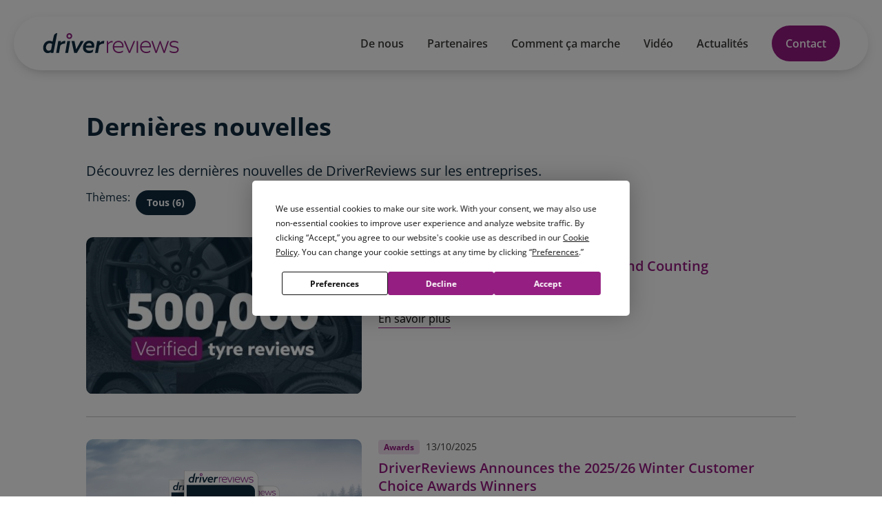

--- FILE ---
content_type: text/css
request_url: https://www.driverreviews.com/assets/driverreviews/css/frontend.min.css?v=ec896b540465
body_size: 48409
content:
html,body,div,span,applet,object,iframe,h1,h2,h3,h4,h5,h6,p,blockquote,pre,a,abbr,acronym,address,big,cite,code,del,dfn,em,img,ins,kbd,q,s,samp,small,strike,strong,sub,sup,tt,var,b,u,i,center,dl,dt,dd,ol,ul,li,fieldset,form,label,legend,table,caption,tbody,tfoot,thead,tr,th,td,article,aside,canvas,details,embed,figure,figcaption,footer,header,hgroup,main,menu,nav,output,ruby,section,summary,time,mark,audio,video{margin:0;padding:0;border:0;font-size:100%;font:inherit;vertical-align:baseline}article,aside,details,figcaption,figure,footer,header,hgroup,main,menu,nav,section{display:block}*[hidden]{display:none}body{line-height:1}ol,ul{list-style:none}blockquote,q{quotes:none}blockquote:before,blockquote:after,q:before,q:after{content:"";content:none}table{border-collapse:collapse;border-spacing:0}@font-face{font-family:"Open Sans";font-style:normal;font-weight:300;src:url("/assets/driverreviews/fonts/open-sans-v28-vietnamese_latin-ext_latin_hebrew_greek-ext_greek_cyrillic-ext_cyrillic-300.eot");src:local(""),url("/assets/driverreviews/fonts/open-sans-v28-vietnamese_latin-ext_latin_hebrew_greek-ext_greek_cyrillic-ext_cyrillic-300.eot?#iefix") format("embedded-opentype"),url("/assets/driverreviews/fonts/open-sans-v28-vietnamese_latin-ext_latin_hebrew_greek-ext_greek_cyrillic-ext_cyrillic-300.woff2") format("woff2"),url("/assets/driverreviews/fonts/open-sans-v28-vietnamese_latin-ext_latin_hebrew_greek-ext_greek_cyrillic-ext_cyrillic-300.woff") format("woff"),url("/assets/driverreviews/fonts/open-sans-v28-vietnamese_latin-ext_latin_hebrew_greek-ext_greek_cyrillic-ext_cyrillic-300.ttf") format("truetype"),url("/assets/driverreviews/fonts/open-sans-v28-vietnamese_latin-ext_latin_hebrew_greek-ext_greek_cyrillic-ext_cyrillic-300.svg#OpenSans") format("svg")}@font-face{font-family:"Open Sans";font-style:normal;font-weight:400;src:url("/assets/driverreviews/fonts/open-sans-v28-vietnamese_latin-ext_latin_hebrew_greek-ext_greek_cyrillic-ext_cyrillic-regular.eot");src:local(""),url("/assets/driverreviews/fonts/open-sans-v28-vietnamese_latin-ext_latin_hebrew_greek-ext_greek_cyrillic-ext_cyrillic-regular.eot?#iefix") format("embedded-opentype"),url("/assets/driverreviews/fonts/open-sans-v28-vietnamese_latin-ext_latin_hebrew_greek-ext_greek_cyrillic-ext_cyrillic-regular.woff2") format("woff2"),url("/assets/driverreviews/fonts/open-sans-v28-vietnamese_latin-ext_latin_hebrew_greek-ext_greek_cyrillic-ext_cyrillic-regular.woff") format("woff"),url("/assets/driverreviews/fonts/open-sans-v28-vietnamese_latin-ext_latin_hebrew_greek-ext_greek_cyrillic-ext_cyrillic-regular.ttf") format("truetype"),url("/assets/driverreviews/fonts/open-sans-v28-vietnamese_latin-ext_latin_hebrew_greek-ext_greek_cyrillic-ext_cyrillic-regular.svg#OpenSans") format("svg")}@font-face{font-family:"Open Sans";font-style:normal;font-weight:600;src:url("/assets/driverreviews/fonts/open-sans-v28-vietnamese_latin-ext_latin_hebrew_greek-ext_greek_cyrillic-ext_cyrillic-600.eot");src:local(""),url("/assets/driverreviews/fonts/open-sans-v28-vietnamese_latin-ext_latin_hebrew_greek-ext_greek_cyrillic-ext_cyrillic-600.eot?#iefix") format("embedded-opentype"),url("/assets/driverreviews/fonts/open-sans-v28-vietnamese_latin-ext_latin_hebrew_greek-ext_greek_cyrillic-ext_cyrillic-600.woff2") format("woff2"),url("/assets/driverreviews/fonts/open-sans-v28-vietnamese_latin-ext_latin_hebrew_greek-ext_greek_cyrillic-ext_cyrillic-600.woff") format("woff"),url("/assets/driverreviews/fonts/open-sans-v28-vietnamese_latin-ext_latin_hebrew_greek-ext_greek_cyrillic-ext_cyrillic-600.ttf") format("truetype"),url("/assets/driverreviews/fonts/open-sans-v28-vietnamese_latin-ext_latin_hebrew_greek-ext_greek_cyrillic-ext_cyrillic-600.svg#OpenSans") format("svg")}@font-face{font-family:"Open Sans";font-style:normal;font-weight:700;src:url("/assets/driverreviews/fonts/open-sans-v28-vietnamese_latin-ext_latin_hebrew_greek-ext_greek_cyrillic-ext_cyrillic-700.eot");src:local(""),url("/assets/driverreviews/fonts/open-sans-v28-vietnamese_latin-ext_latin_hebrew_greek-ext_greek_cyrillic-ext_cyrillic-700.eot?#iefix") format("embedded-opentype"),url("/assets/driverreviews/fonts/open-sans-v28-vietnamese_latin-ext_latin_hebrew_greek-ext_greek_cyrillic-ext_cyrillic-700.woff2") format("woff2"),url("/assets/driverreviews/fonts/open-sans-v28-vietnamese_latin-ext_latin_hebrew_greek-ext_greek_cyrillic-ext_cyrillic-700.woff") format("woff"),url("/assets/driverreviews/fonts/open-sans-v28-vietnamese_latin-ext_latin_hebrew_greek-ext_greek_cyrillic-ext_cyrillic-700.ttf") format("truetype"),url("/assets/driverreviews/fonts/open-sans-v28-vietnamese_latin-ext_latin_hebrew_greek-ext_greek_cyrillic-ext_cyrillic-700.svg#OpenSans") format("svg")}@font-face{font-family:"Open Sans";font-style:normal;font-weight:800;src:url("/assets/driverreviews/fonts/open-sans-v28-vietnamese_latin-ext_latin_hebrew_greek-ext_greek_cyrillic-ext_cyrillic-800.eot");src:local(""),url("/assets/driverreviews/fonts/open-sans-v28-vietnamese_latin-ext_latin_hebrew_greek-ext_greek_cyrillic-ext_cyrillic-800.eot?#iefix") format("embedded-opentype"),url("/assets/driverreviews/fonts/open-sans-v28-vietnamese_latin-ext_latin_hebrew_greek-ext_greek_cyrillic-ext_cyrillic-800.woff2") format("woff2"),url("/assets/driverreviews/fonts/open-sans-v28-vietnamese_latin-ext_latin_hebrew_greek-ext_greek_cyrillic-ext_cyrillic-800.woff") format("woff"),url("/assets/driverreviews/fonts/open-sans-v28-vietnamese_latin-ext_latin_hebrew_greek-ext_greek_cyrillic-ext_cyrillic-800.ttf") format("truetype"),url("/assets/driverreviews/fonts/open-sans-v28-vietnamese_latin-ext_latin_hebrew_greek-ext_greek_cyrillic-ext_cyrillic-800.svg#OpenSans") format("svg")}.page--survey{--primary-color: #951b81}.page--survey .rate-car-wrapper,.page--survey .rate-tyre-wrapper,.page--survey .rate-garage-wrapper,.page--survey .rate-tyre-2nd-form-wrapper{display:flex;justify-content:center;margin:0 10px}.page--survey .rate-car-wrapper .rate-car,.page--survey .rate-car-wrapper .rate-tyre,.page--survey .rate-car-wrapper .rate-garage,.page--survey .rate-tyre-wrapper .rate-car,.page--survey .rate-tyre-wrapper .rate-tyre,.page--survey .rate-tyre-wrapper .rate-garage,.page--survey .rate-garage-wrapper .rate-car,.page--survey .rate-garage-wrapper .rate-tyre,.page--survey .rate-garage-wrapper .rate-garage,.page--survey .rate-tyre-2nd-form-wrapper .rate-car,.page--survey .rate-tyre-2nd-form-wrapper .rate-tyre,.page--survey .rate-tyre-2nd-form-wrapper .rate-garage{max-width:800px}.page--survey .rate-car-wrapper .rate-car__icon,.page--survey .rate-car-wrapper .rate-tyre__icon,.page--survey .rate-car-wrapper .rate-garage__icon,.page--survey .rate-tyre-wrapper .rate-car__icon,.page--survey .rate-tyre-wrapper .rate-tyre__icon,.page--survey .rate-tyre-wrapper .rate-garage__icon,.page--survey .rate-garage-wrapper .rate-car__icon,.page--survey .rate-garage-wrapper .rate-tyre__icon,.page--survey .rate-garage-wrapper .rate-garage__icon,.page--survey .rate-tyre-2nd-form-wrapper .rate-car__icon,.page--survey .rate-tyre-2nd-form-wrapper .rate-tyre__icon,.page--survey .rate-tyre-2nd-form-wrapper .rate-garage__icon{width:100%;max-width:140px;margin:0 auto}.page--survey .rate-car-wrapper .rate-car__icon img,.page--survey .rate-car-wrapper .rate-tyre__icon img,.page--survey .rate-car-wrapper .rate-garage__icon img,.page--survey .rate-tyre-wrapper .rate-car__icon img,.page--survey .rate-tyre-wrapper .rate-tyre__icon img,.page--survey .rate-tyre-wrapper .rate-garage__icon img,.page--survey .rate-garage-wrapper .rate-car__icon img,.page--survey .rate-garage-wrapper .rate-tyre__icon img,.page--survey .rate-garage-wrapper .rate-garage__icon img,.page--survey .rate-tyre-2nd-form-wrapper .rate-car__icon img,.page--survey .rate-tyre-2nd-form-wrapper .rate-tyre__icon img,.page--survey .rate-tyre-2nd-form-wrapper .rate-garage__icon img{max-width:100%;width:100%}.page--survey .rate-car-wrapper .rate-car__partner-logo,.page--survey .rate-car-wrapper .rate-tyre__partner-logo,.page--survey .rate-car-wrapper .rate-garage__partner-logo,.page--survey .rate-tyre-wrapper .rate-car__partner-logo,.page--survey .rate-tyre-wrapper .rate-tyre__partner-logo,.page--survey .rate-tyre-wrapper .rate-garage__partner-logo,.page--survey .rate-garage-wrapper .rate-car__partner-logo,.page--survey .rate-garage-wrapper .rate-tyre__partner-logo,.page--survey .rate-garage-wrapper .rate-garage__partner-logo,.page--survey .rate-tyre-2nd-form-wrapper .rate-car__partner-logo,.page--survey .rate-tyre-2nd-form-wrapper .rate-tyre__partner-logo,.page--survey .rate-tyre-2nd-form-wrapper .rate-garage__partner-logo{display:flex;justify-content:center;margin-bottom:10px}.page--survey .rate-car-wrapper .rate-car__headline,.page--survey .rate-car-wrapper .rate-car__subheadline,.page--survey .rate-car-wrapper .rate-tyre__headline,.page--survey .rate-car-wrapper .rate-tyre__subheadline,.page--survey .rate-car-wrapper .rate-garage__headline,.page--survey .rate-car-wrapper .rate-garage__subheadline,.page--survey .rate-tyre-wrapper .rate-car__headline,.page--survey .rate-tyre-wrapper .rate-car__subheadline,.page--survey .rate-tyre-wrapper .rate-tyre__headline,.page--survey .rate-tyre-wrapper .rate-tyre__subheadline,.page--survey .rate-tyre-wrapper .rate-garage__headline,.page--survey .rate-tyre-wrapper .rate-garage__subheadline,.page--survey .rate-garage-wrapper .rate-car__headline,.page--survey .rate-garage-wrapper .rate-car__subheadline,.page--survey .rate-garage-wrapper .rate-tyre__headline,.page--survey .rate-garage-wrapper .rate-tyre__subheadline,.page--survey .rate-garage-wrapper .rate-garage__headline,.page--survey .rate-garage-wrapper .rate-garage__subheadline,.page--survey .rate-tyre-2nd-form-wrapper .rate-car__headline,.page--survey .rate-tyre-2nd-form-wrapper .rate-car__subheadline,.page--survey .rate-tyre-2nd-form-wrapper .rate-tyre__headline,.page--survey .rate-tyre-2nd-form-wrapper .rate-tyre__subheadline,.page--survey .rate-tyre-2nd-form-wrapper .rate-garage__headline,.page--survey .rate-tyre-2nd-form-wrapper .rate-garage__subheadline{font-size:22px;font-weight:700;line-height:30px;text-align:center}@media(min-width: 768px){.page--survey .rate-car-wrapper .rate-car__headline,.page--survey .rate-car-wrapper .rate-car__subheadline,.page--survey .rate-car-wrapper .rate-tyre__headline,.page--survey .rate-car-wrapper .rate-tyre__subheadline,.page--survey .rate-car-wrapper .rate-garage__headline,.page--survey .rate-car-wrapper .rate-garage__subheadline,.page--survey .rate-tyre-wrapper .rate-car__headline,.page--survey .rate-tyre-wrapper .rate-car__subheadline,.page--survey .rate-tyre-wrapper .rate-tyre__headline,.page--survey .rate-tyre-wrapper .rate-tyre__subheadline,.page--survey .rate-tyre-wrapper .rate-garage__headline,.page--survey .rate-tyre-wrapper .rate-garage__subheadline,.page--survey .rate-garage-wrapper .rate-car__headline,.page--survey .rate-garage-wrapper .rate-car__subheadline,.page--survey .rate-garage-wrapper .rate-tyre__headline,.page--survey .rate-garage-wrapper .rate-tyre__subheadline,.page--survey .rate-garage-wrapper .rate-garage__headline,.page--survey .rate-garage-wrapper .rate-garage__subheadline,.page--survey .rate-tyre-2nd-form-wrapper .rate-car__headline,.page--survey .rate-tyre-2nd-form-wrapper .rate-car__subheadline,.page--survey .rate-tyre-2nd-form-wrapper .rate-tyre__headline,.page--survey .rate-tyre-2nd-form-wrapper .rate-tyre__subheadline,.page--survey .rate-tyre-2nd-form-wrapper .rate-garage__headline,.page--survey .rate-tyre-2nd-form-wrapper .rate-garage__subheadline{font-size:50px;font-weight:300;line-height:50px}}.page--survey .rate-car-wrapper .rate-car__success-text,.page--survey .rate-car-wrapper .rate-tyre__success-text,.page--survey .rate-car-wrapper .rate-garage__success-text,.page--survey .rate-tyre-wrapper .rate-car__success-text,.page--survey .rate-tyre-wrapper .rate-tyre__success-text,.page--survey .rate-tyre-wrapper .rate-garage__success-text,.page--survey .rate-garage-wrapper .rate-car__success-text,.page--survey .rate-garage-wrapper .rate-tyre__success-text,.page--survey .rate-garage-wrapper .rate-garage__success-text,.page--survey .rate-tyre-2nd-form-wrapper .rate-car__success-text,.page--survey .rate-tyre-2nd-form-wrapper .rate-tyre__success-text,.page--survey .rate-tyre-2nd-form-wrapper .rate-garage__success-text{font-size:18px;text-align:center;margin-top:20px;line-height:24px}.page--survey .rate-car-wrapper .rate-car__intro,.page--survey .rate-car-wrapper .rate-tyre__intro,.page--survey .rate-car-wrapper .rate-garage__intro,.page--survey .rate-tyre-wrapper .rate-car__intro,.page--survey .rate-tyre-wrapper .rate-tyre__intro,.page--survey .rate-tyre-wrapper .rate-garage__intro,.page--survey .rate-garage-wrapper .rate-car__intro,.page--survey .rate-garage-wrapper .rate-tyre__intro,.page--survey .rate-garage-wrapper .rate-garage__intro,.page--survey .rate-tyre-2nd-form-wrapper .rate-car__intro,.page--survey .rate-tyre-2nd-form-wrapper .rate-tyre__intro,.page--survey .rate-tyre-2nd-form-wrapper .rate-garage__intro{font-size:18px;text-align:center;margin:20px auto 20px;padding-bottom:20px;border-bottom:1px dotted var(--primary-color);line-height:24px}@media(min-width: 768px){.page--survey .rate-car-wrapper .rate-car__intro,.page--survey .rate-car-wrapper .rate-tyre__intro,.page--survey .rate-car-wrapper .rate-garage__intro,.page--survey .rate-tyre-wrapper .rate-car__intro,.page--survey .rate-tyre-wrapper .rate-tyre__intro,.page--survey .rate-tyre-wrapper .rate-garage__intro,.page--survey .rate-garage-wrapper .rate-car__intro,.page--survey .rate-garage-wrapper .rate-tyre__intro,.page--survey .rate-garage-wrapper .rate-garage__intro,.page--survey .rate-tyre-2nd-form-wrapper .rate-car__intro,.page--survey .rate-tyre-2nd-form-wrapper .rate-tyre__intro,.page--survey .rate-tyre-2nd-form-wrapper .rate-garage__intro{margin:20px auto 40px;padding-bottom:40px}}.page--survey .rate-car-wrapper .rate-car__pretext,.page--survey .rate-car-wrapper .rate-tyre__pretext,.page--survey .rate-car-wrapper .rate-garage__pretext,.page--survey .rate-tyre-wrapper .rate-car__pretext,.page--survey .rate-tyre-wrapper .rate-tyre__pretext,.page--survey .rate-tyre-wrapper .rate-garage__pretext,.page--survey .rate-garage-wrapper .rate-car__pretext,.page--survey .rate-garage-wrapper .rate-tyre__pretext,.page--survey .rate-garage-wrapper .rate-garage__pretext,.page--survey .rate-tyre-2nd-form-wrapper .rate-car__pretext,.page--survey .rate-tyre-2nd-form-wrapper .rate-tyre__pretext,.page--survey .rate-tyre-2nd-form-wrapper .rate-garage__pretext{text-align:center;font-size:12px;margin:0 0 7px}.page--survey .rate-car-wrapper .rate-car__pretext .required-asterisk,.page--survey .rate-car-wrapper .rate-tyre__pretext .required-asterisk,.page--survey .rate-car-wrapper .rate-garage__pretext .required-asterisk,.page--survey .rate-tyre-wrapper .rate-car__pretext .required-asterisk,.page--survey .rate-tyre-wrapper .rate-tyre__pretext .required-asterisk,.page--survey .rate-tyre-wrapper .rate-garage__pretext .required-asterisk,.page--survey .rate-garage-wrapper .rate-car__pretext .required-asterisk,.page--survey .rate-garage-wrapper .rate-tyre__pretext .required-asterisk,.page--survey .rate-garage-wrapper .rate-garage__pretext .required-asterisk,.page--survey .rate-tyre-2nd-form-wrapper .rate-car__pretext .required-asterisk,.page--survey .rate-tyre-2nd-form-wrapper .rate-tyre__pretext .required-asterisk,.page--survey .rate-tyre-2nd-form-wrapper .rate-garage__pretext .required-asterisk{color:#eb5757;font-weight:bold}.page--survey .rate-car-wrapper .rate-car .rate-garage__intro,.page--survey .rate-car-wrapper .rate-tyre .rate-garage__intro,.page--survey .rate-car-wrapper .rate-garage .rate-garage__intro,.page--survey .rate-tyre-wrapper .rate-car .rate-garage__intro,.page--survey .rate-tyre-wrapper .rate-tyre .rate-garage__intro,.page--survey .rate-tyre-wrapper .rate-garage .rate-garage__intro,.page--survey .rate-garage-wrapper .rate-car .rate-garage__intro,.page--survey .rate-garage-wrapper .rate-tyre .rate-garage__intro,.page--survey .rate-garage-wrapper .rate-garage .rate-garage__intro,.page--survey .rate-tyre-2nd-form-wrapper .rate-car .rate-garage__intro,.page--survey .rate-tyre-2nd-form-wrapper .rate-tyre .rate-garage__intro,.page--survey .rate-tyre-2nd-form-wrapper .rate-garage .rate-garage__intro{border-bottom:none;margin:20px auto 10px;padding-bottom:0}.page--survey .rate-car-wrapper .rate-car .rate-garage__pretext,.page--survey .rate-car-wrapper .rate-tyre .rate-garage__pretext,.page--survey .rate-car-wrapper .rate-garage .rate-garage__pretext,.page--survey .rate-tyre-wrapper .rate-car .rate-garage__pretext,.page--survey .rate-tyre-wrapper .rate-tyre .rate-garage__pretext,.page--survey .rate-tyre-wrapper .rate-garage .rate-garage__pretext,.page--survey .rate-garage-wrapper .rate-car .rate-garage__pretext,.page--survey .rate-garage-wrapper .rate-tyre .rate-garage__pretext,.page--survey .rate-garage-wrapper .rate-garage .rate-garage__pretext,.page--survey .rate-tyre-2nd-form-wrapper .rate-car .rate-garage__pretext,.page--survey .rate-tyre-2nd-form-wrapper .rate-tyre .rate-garage__pretext,.page--survey .rate-tyre-2nd-form-wrapper .rate-garage .rate-garage__pretext{margin:15px 0 0}.page--survey .rate-car-wrapper .rate-car .rate-car__intro,.page--survey .rate-car-wrapper .rate-tyre .rate-car__intro,.page--survey .rate-car-wrapper .rate-garage .rate-car__intro,.page--survey .rate-tyre-wrapper .rate-car .rate-car__intro,.page--survey .rate-tyre-wrapper .rate-tyre .rate-car__intro,.page--survey .rate-tyre-wrapper .rate-garage .rate-car__intro,.page--survey .rate-garage-wrapper .rate-car .rate-car__intro,.page--survey .rate-garage-wrapper .rate-tyre .rate-car__intro,.page--survey .rate-garage-wrapper .rate-garage .rate-car__intro,.page--survey .rate-tyre-2nd-form-wrapper .rate-car .rate-car__intro,.page--survey .rate-tyre-2nd-form-wrapper .rate-tyre .rate-car__intro,.page--survey .rate-tyre-2nd-form-wrapper .rate-garage .rate-car__intro{border-bottom:none;border-top:1px dotted var(--primary-color);margin:40px auto 10px;padding-top:40px;padding-bottom:0}.page--survey .rate-car-wrapper .rate-car__tyre,.page--survey .rate-car-wrapper .rate-car__garage,.page--survey .rate-car-wrapper .rate-tyre__tyre,.page--survey .rate-car-wrapper .rate-tyre__garage,.page--survey .rate-car-wrapper .rate-garage__tyre,.page--survey .rate-car-wrapper .rate-garage__garage,.page--survey .rate-tyre-wrapper .rate-car__tyre,.page--survey .rate-tyre-wrapper .rate-car__garage,.page--survey .rate-tyre-wrapper .rate-tyre__tyre,.page--survey .rate-tyre-wrapper .rate-tyre__garage,.page--survey .rate-tyre-wrapper .rate-garage__tyre,.page--survey .rate-tyre-wrapper .rate-garage__garage,.page--survey .rate-garage-wrapper .rate-car__tyre,.page--survey .rate-garage-wrapper .rate-car__garage,.page--survey .rate-garage-wrapper .rate-tyre__tyre,.page--survey .rate-garage-wrapper .rate-tyre__garage,.page--survey .rate-garage-wrapper .rate-garage__tyre,.page--survey .rate-garage-wrapper .rate-garage__garage,.page--survey .rate-tyre-2nd-form-wrapper .rate-car__tyre,.page--survey .rate-tyre-2nd-form-wrapper .rate-car__garage,.page--survey .rate-tyre-2nd-form-wrapper .rate-tyre__tyre,.page--survey .rate-tyre-2nd-form-wrapper .rate-tyre__garage,.page--survey .rate-tyre-2nd-form-wrapper .rate-garage__tyre,.page--survey .rate-tyre-2nd-form-wrapper .rate-garage__garage{text-align:center}.page--survey .rate-car-wrapper .rate-car__tyre .tyre__headline,.page--survey .rate-car-wrapper .rate-car__tyre .garage__headline,.page--survey .rate-car-wrapper .rate-car__garage .tyre__headline,.page--survey .rate-car-wrapper .rate-car__garage .garage__headline,.page--survey .rate-car-wrapper .rate-tyre__tyre .tyre__headline,.page--survey .rate-car-wrapper .rate-tyre__tyre .garage__headline,.page--survey .rate-car-wrapper .rate-tyre__garage .tyre__headline,.page--survey .rate-car-wrapper .rate-tyre__garage .garage__headline,.page--survey .rate-car-wrapper .rate-garage__tyre .tyre__headline,.page--survey .rate-car-wrapper .rate-garage__tyre .garage__headline,.page--survey .rate-car-wrapper .rate-garage__garage .tyre__headline,.page--survey .rate-car-wrapper .rate-garage__garage .garage__headline,.page--survey .rate-tyre-wrapper .rate-car__tyre .tyre__headline,.page--survey .rate-tyre-wrapper .rate-car__tyre .garage__headline,.page--survey .rate-tyre-wrapper .rate-car__garage .tyre__headline,.page--survey .rate-tyre-wrapper .rate-car__garage .garage__headline,.page--survey .rate-tyre-wrapper .rate-tyre__tyre .tyre__headline,.page--survey .rate-tyre-wrapper .rate-tyre__tyre .garage__headline,.page--survey .rate-tyre-wrapper .rate-tyre__garage .tyre__headline,.page--survey .rate-tyre-wrapper .rate-tyre__garage .garage__headline,.page--survey .rate-tyre-wrapper .rate-garage__tyre .tyre__headline,.page--survey .rate-tyre-wrapper .rate-garage__tyre .garage__headline,.page--survey .rate-tyre-wrapper .rate-garage__garage .tyre__headline,.page--survey .rate-tyre-wrapper .rate-garage__garage .garage__headline,.page--survey .rate-garage-wrapper .rate-car__tyre .tyre__headline,.page--survey .rate-garage-wrapper .rate-car__tyre .garage__headline,.page--survey .rate-garage-wrapper .rate-car__garage .tyre__headline,.page--survey .rate-garage-wrapper .rate-car__garage .garage__headline,.page--survey .rate-garage-wrapper .rate-tyre__tyre .tyre__headline,.page--survey .rate-garage-wrapper .rate-tyre__tyre .garage__headline,.page--survey .rate-garage-wrapper .rate-tyre__garage .tyre__headline,.page--survey .rate-garage-wrapper .rate-tyre__garage .garage__headline,.page--survey .rate-garage-wrapper .rate-garage__tyre .tyre__headline,.page--survey .rate-garage-wrapper .rate-garage__tyre .garage__headline,.page--survey .rate-garage-wrapper .rate-garage__garage .tyre__headline,.page--survey .rate-garage-wrapper .rate-garage__garage .garage__headline,.page--survey .rate-tyre-2nd-form-wrapper .rate-car__tyre .tyre__headline,.page--survey .rate-tyre-2nd-form-wrapper .rate-car__tyre .garage__headline,.page--survey .rate-tyre-2nd-form-wrapper .rate-car__garage .tyre__headline,.page--survey .rate-tyre-2nd-form-wrapper .rate-car__garage .garage__headline,.page--survey .rate-tyre-2nd-form-wrapper .rate-tyre__tyre .tyre__headline,.page--survey .rate-tyre-2nd-form-wrapper .rate-tyre__tyre .garage__headline,.page--survey .rate-tyre-2nd-form-wrapper .rate-tyre__garage .tyre__headline,.page--survey .rate-tyre-2nd-form-wrapper .rate-tyre__garage .garage__headline,.page--survey .rate-tyre-2nd-form-wrapper .rate-garage__tyre .tyre__headline,.page--survey .rate-tyre-2nd-form-wrapper .rate-garage__tyre .garage__headline,.page--survey .rate-tyre-2nd-form-wrapper .rate-garage__garage .tyre__headline,.page--survey .rate-tyre-2nd-form-wrapper .rate-garage__garage .garage__headline{font-size:22px;font-weight:300;line-height:22px;color:var(--primary-color);margin:0}@media(min-width: 768px){.page--survey .rate-car-wrapper .rate-car__tyre .tyre__headline,.page--survey .rate-car-wrapper .rate-car__tyre .garage__headline,.page--survey .rate-car-wrapper .rate-car__garage .tyre__headline,.page--survey .rate-car-wrapper .rate-car__garage .garage__headline,.page--survey .rate-car-wrapper .rate-tyre__tyre .tyre__headline,.page--survey .rate-car-wrapper .rate-tyre__tyre .garage__headline,.page--survey .rate-car-wrapper .rate-tyre__garage .tyre__headline,.page--survey .rate-car-wrapper .rate-tyre__garage .garage__headline,.page--survey .rate-car-wrapper .rate-garage__tyre .tyre__headline,.page--survey .rate-car-wrapper .rate-garage__tyre .garage__headline,.page--survey .rate-car-wrapper .rate-garage__garage .tyre__headline,.page--survey .rate-car-wrapper .rate-garage__garage .garage__headline,.page--survey .rate-tyre-wrapper .rate-car__tyre .tyre__headline,.page--survey .rate-tyre-wrapper .rate-car__tyre .garage__headline,.page--survey .rate-tyre-wrapper .rate-car__garage .tyre__headline,.page--survey .rate-tyre-wrapper .rate-car__garage .garage__headline,.page--survey .rate-tyre-wrapper .rate-tyre__tyre .tyre__headline,.page--survey .rate-tyre-wrapper .rate-tyre__tyre .garage__headline,.page--survey .rate-tyre-wrapper .rate-tyre__garage .tyre__headline,.page--survey .rate-tyre-wrapper .rate-tyre__garage .garage__headline,.page--survey .rate-tyre-wrapper .rate-garage__tyre .tyre__headline,.page--survey .rate-tyre-wrapper .rate-garage__tyre .garage__headline,.page--survey .rate-tyre-wrapper .rate-garage__garage .tyre__headline,.page--survey .rate-tyre-wrapper .rate-garage__garage .garage__headline,.page--survey .rate-garage-wrapper .rate-car__tyre .tyre__headline,.page--survey .rate-garage-wrapper .rate-car__tyre .garage__headline,.page--survey .rate-garage-wrapper .rate-car__garage .tyre__headline,.page--survey .rate-garage-wrapper .rate-car__garage .garage__headline,.page--survey .rate-garage-wrapper .rate-tyre__tyre .tyre__headline,.page--survey .rate-garage-wrapper .rate-tyre__tyre .garage__headline,.page--survey .rate-garage-wrapper .rate-tyre__garage .tyre__headline,.page--survey .rate-garage-wrapper .rate-tyre__garage .garage__headline,.page--survey .rate-garage-wrapper .rate-garage__tyre .tyre__headline,.page--survey .rate-garage-wrapper .rate-garage__tyre .garage__headline,.page--survey .rate-garage-wrapper .rate-garage__garage .tyre__headline,.page--survey .rate-garage-wrapper .rate-garage__garage .garage__headline,.page--survey .rate-tyre-2nd-form-wrapper .rate-car__tyre .tyre__headline,.page--survey .rate-tyre-2nd-form-wrapper .rate-car__tyre .garage__headline,.page--survey .rate-tyre-2nd-form-wrapper .rate-car__garage .tyre__headline,.page--survey .rate-tyre-2nd-form-wrapper .rate-car__garage .garage__headline,.page--survey .rate-tyre-2nd-form-wrapper .rate-tyre__tyre .tyre__headline,.page--survey .rate-tyre-2nd-form-wrapper .rate-tyre__tyre .garage__headline,.page--survey .rate-tyre-2nd-form-wrapper .rate-tyre__garage .tyre__headline,.page--survey .rate-tyre-2nd-form-wrapper .rate-tyre__garage .garage__headline,.page--survey .rate-tyre-2nd-form-wrapper .rate-garage__tyre .tyre__headline,.page--survey .rate-tyre-2nd-form-wrapper .rate-garage__tyre .garage__headline,.page--survey .rate-tyre-2nd-form-wrapper .rate-garage__garage .tyre__headline,.page--survey .rate-tyre-2nd-form-wrapper .rate-garage__garage .garage__headline{font-size:30px;line-height:30px}}.page--survey .rate-car-wrapper .rate-car__tyre .tyre__subheadline,.page--survey .rate-car-wrapper .rate-car__garage .tyre__subheadline,.page--survey .rate-car-wrapper .rate-tyre__tyre .tyre__subheadline,.page--survey .rate-car-wrapper .rate-tyre__garage .tyre__subheadline,.page--survey .rate-car-wrapper .rate-garage__tyre .tyre__subheadline,.page--survey .rate-car-wrapper .rate-garage__garage .tyre__subheadline,.page--survey .rate-tyre-wrapper .rate-car__tyre .tyre__subheadline,.page--survey .rate-tyre-wrapper .rate-car__garage .tyre__subheadline,.page--survey .rate-tyre-wrapper .rate-tyre__tyre .tyre__subheadline,.page--survey .rate-tyre-wrapper .rate-tyre__garage .tyre__subheadline,.page--survey .rate-tyre-wrapper .rate-garage__tyre .tyre__subheadline,.page--survey .rate-tyre-wrapper .rate-garage__garage .tyre__subheadline,.page--survey .rate-garage-wrapper .rate-car__tyre .tyre__subheadline,.page--survey .rate-garage-wrapper .rate-car__garage .tyre__subheadline,.page--survey .rate-garage-wrapper .rate-tyre__tyre .tyre__subheadline,.page--survey .rate-garage-wrapper .rate-tyre__garage .tyre__subheadline,.page--survey .rate-garage-wrapper .rate-garage__tyre .tyre__subheadline,.page--survey .rate-garage-wrapper .rate-garage__garage .tyre__subheadline,.page--survey .rate-tyre-2nd-form-wrapper .rate-car__tyre .tyre__subheadline,.page--survey .rate-tyre-2nd-form-wrapper .rate-car__garage .tyre__subheadline,.page--survey .rate-tyre-2nd-form-wrapper .rate-tyre__tyre .tyre__subheadline,.page--survey .rate-tyre-2nd-form-wrapper .rate-tyre__garage .tyre__subheadline,.page--survey .rate-tyre-2nd-form-wrapper .rate-garage__tyre .tyre__subheadline,.page--survey .rate-tyre-2nd-form-wrapper .rate-garage__garage .tyre__subheadline{font-size:20px;font-weight:600;line-height:20px;color:var(--primary-color);margin-top:10px}.page--survey .rate-car-wrapper .rate-car__tyre .tyre__name,.page--survey .rate-car-wrapper .rate-car__garage .tyre__name,.page--survey .rate-car-wrapper .rate-tyre__tyre .tyre__name,.page--survey .rate-car-wrapper .rate-tyre__garage .tyre__name,.page--survey .rate-car-wrapper .rate-garage__tyre .tyre__name,.page--survey .rate-car-wrapper .rate-garage__garage .tyre__name,.page--survey .rate-tyre-wrapper .rate-car__tyre .tyre__name,.page--survey .rate-tyre-wrapper .rate-car__garage .tyre__name,.page--survey .rate-tyre-wrapper .rate-tyre__tyre .tyre__name,.page--survey .rate-tyre-wrapper .rate-tyre__garage .tyre__name,.page--survey .rate-tyre-wrapper .rate-garage__tyre .tyre__name,.page--survey .rate-tyre-wrapper .rate-garage__garage .tyre__name,.page--survey .rate-garage-wrapper .rate-car__tyre .tyre__name,.page--survey .rate-garage-wrapper .rate-car__garage .tyre__name,.page--survey .rate-garage-wrapper .rate-tyre__tyre .tyre__name,.page--survey .rate-garage-wrapper .rate-tyre__garage .tyre__name,.page--survey .rate-garage-wrapper .rate-garage__tyre .tyre__name,.page--survey .rate-garage-wrapper .rate-garage__garage .tyre__name,.page--survey .rate-tyre-2nd-form-wrapper .rate-car__tyre .tyre__name,.page--survey .rate-tyre-2nd-form-wrapper .rate-car__garage .tyre__name,.page--survey .rate-tyre-2nd-form-wrapper .rate-tyre__tyre .tyre__name,.page--survey .rate-tyre-2nd-form-wrapper .rate-tyre__garage .tyre__name,.page--survey .rate-tyre-2nd-form-wrapper .rate-garage__tyre .tyre__name,.page--survey .rate-tyre-2nd-form-wrapper .rate-garage__garage .tyre__name{font-size:14px;font-weight:700;margin:15px}.page--survey .rate-car-wrapper .rate-car__questions,.page--survey .rate-car-wrapper .rate-tyre__questions,.page--survey .rate-car-wrapper .rate-garage__questions,.page--survey .rate-tyre-wrapper .rate-car__questions,.page--survey .rate-tyre-wrapper .rate-tyre__questions,.page--survey .rate-tyre-wrapper .rate-garage__questions,.page--survey .rate-garage-wrapper .rate-car__questions,.page--survey .rate-garage-wrapper .rate-tyre__questions,.page--survey .rate-garage-wrapper .rate-garage__questions,.page--survey .rate-tyre-2nd-form-wrapper .rate-car__questions,.page--survey .rate-tyre-2nd-form-wrapper .rate-tyre__questions,.page--survey .rate-tyre-2nd-form-wrapper .rate-garage__questions{padding:20px 0 0}@media(min-width: 768px){.page--survey .rate-car-wrapper .rate-car__questions,.page--survey .rate-car-wrapper .rate-tyre__questions,.page--survey .rate-car-wrapper .rate-garage__questions,.page--survey .rate-tyre-wrapper .rate-car__questions,.page--survey .rate-tyre-wrapper .rate-tyre__questions,.page--survey .rate-tyre-wrapper .rate-garage__questions,.page--survey .rate-garage-wrapper .rate-car__questions,.page--survey .rate-garage-wrapper .rate-tyre__questions,.page--survey .rate-garage-wrapper .rate-garage__questions,.page--survey .rate-tyre-2nd-form-wrapper .rate-car__questions,.page--survey .rate-tyre-2nd-form-wrapper .rate-tyre__questions,.page--survey .rate-tyre-2nd-form-wrapper .rate-garage__questions{padding:40px 0 0}}.page--survey .rate-car-wrapper .rate-car__questions .form__group,.page--survey .rate-car-wrapper .rate-tyre__questions .form__group,.page--survey .rate-car-wrapper .rate-garage__questions .form__group,.page--survey .rate-tyre-wrapper .rate-car__questions .form__group,.page--survey .rate-tyre-wrapper .rate-tyre__questions .form__group,.page--survey .rate-tyre-wrapper .rate-garage__questions .form__group,.page--survey .rate-garage-wrapper .rate-car__questions .form__group,.page--survey .rate-garage-wrapper .rate-tyre__questions .form__group,.page--survey .rate-garage-wrapper .rate-garage__questions .form__group,.page--survey .rate-tyre-2nd-form-wrapper .rate-car__questions .form__group,.page--survey .rate-tyre-2nd-form-wrapper .rate-tyre__questions .form__group,.page--survey .rate-tyre-2nd-form-wrapper .rate-garage__questions .form__group{padding-bottom:25px;margin-bottom:25px;border-bottom:1px dotted var(--primary-color);width:100%;max-width:470px}.page--survey .rate-car-wrapper .rate-car__questions .form__group--error,.page--survey .rate-car-wrapper .rate-tyre__questions .form__group--error,.page--survey .rate-car-wrapper .rate-garage__questions .form__group--error,.page--survey .rate-tyre-wrapper .rate-car__questions .form__group--error,.page--survey .rate-tyre-wrapper .rate-tyre__questions .form__group--error,.page--survey .rate-tyre-wrapper .rate-garage__questions .form__group--error,.page--survey .rate-garage-wrapper .rate-car__questions .form__group--error,.page--survey .rate-garage-wrapper .rate-tyre__questions .form__group--error,.page--survey .rate-garage-wrapper .rate-garage__questions .form__group--error,.page--survey .rate-tyre-2nd-form-wrapper .rate-car__questions .form__group--error,.page--survey .rate-tyre-2nd-form-wrapper .rate-tyre__questions .form__group--error,.page--survey .rate-tyre-2nd-form-wrapper .rate-garage__questions .form__group--error{color:#eb5757}.page--survey .rate-car-wrapper .rate-car__questions .form__group.termsAndGuidelines,.page--survey .rate-car-wrapper .rate-tyre__questions .form__group.termsAndGuidelines,.page--survey .rate-car-wrapper .rate-garage__questions .form__group.termsAndGuidelines,.page--survey .rate-tyre-wrapper .rate-car__questions .form__group.termsAndGuidelines,.page--survey .rate-tyre-wrapper .rate-tyre__questions .form__group.termsAndGuidelines,.page--survey .rate-tyre-wrapper .rate-garage__questions .form__group.termsAndGuidelines,.page--survey .rate-garage-wrapper .rate-car__questions .form__group.termsAndGuidelines,.page--survey .rate-garage-wrapper .rate-tyre__questions .form__group.termsAndGuidelines,.page--survey .rate-garage-wrapper .rate-garage__questions .form__group.termsAndGuidelines,.page--survey .rate-tyre-2nd-form-wrapper .rate-car__questions .form__group.termsAndGuidelines,.page--survey .rate-tyre-2nd-form-wrapper .rate-tyre__questions .form__group.termsAndGuidelines,.page--survey .rate-tyre-2nd-form-wrapper .rate-garage__questions .form__group.termsAndGuidelines{padding-bottom:0;margin-bottom:45px}.page--survey .rate-car-wrapper .rate-car__questions .form__group.comment,.page--survey .rate-car-wrapper .rate-tyre__questions .form__group.comment,.page--survey .rate-car-wrapper .rate-garage__questions .form__group.comment,.page--survey .rate-tyre-wrapper .rate-car__questions .form__group.comment,.page--survey .rate-tyre-wrapper .rate-tyre__questions .form__group.comment,.page--survey .rate-tyre-wrapper .rate-garage__questions .form__group.comment,.page--survey .rate-garage-wrapper .rate-car__questions .form__group.comment,.page--survey .rate-garage-wrapper .rate-tyre__questions .form__group.comment,.page--survey .rate-garage-wrapper .rate-garage__questions .form__group.comment,.page--survey .rate-tyre-2nd-form-wrapper .rate-car__questions .form__group.comment,.page--survey .rate-tyre-2nd-form-wrapper .rate-tyre__questions .form__group.comment,.page--survey .rate-tyre-2nd-form-wrapper .rate-garage__questions .form__group.comment{padding-bottom:10px}.page--survey .rate-car-wrapper .rate-car__questions .form__group.comment .character-wrapper,.page--survey .rate-car-wrapper .rate-tyre__questions .form__group.comment .character-wrapper,.page--survey .rate-car-wrapper .rate-garage__questions .form__group.comment .character-wrapper,.page--survey .rate-tyre-wrapper .rate-car__questions .form__group.comment .character-wrapper,.page--survey .rate-tyre-wrapper .rate-tyre__questions .form__group.comment .character-wrapper,.page--survey .rate-tyre-wrapper .rate-garage__questions .form__group.comment .character-wrapper,.page--survey .rate-garage-wrapper .rate-car__questions .form__group.comment .character-wrapper,.page--survey .rate-garage-wrapper .rate-tyre__questions .form__group.comment .character-wrapper,.page--survey .rate-garage-wrapper .rate-garage__questions .form__group.comment .character-wrapper,.page--survey .rate-tyre-2nd-form-wrapper .rate-car__questions .form__group.comment .character-wrapper,.page--survey .rate-tyre-2nd-form-wrapper .rate-tyre__questions .form__group.comment .character-wrapper,.page--survey .rate-tyre-2nd-form-wrapper .rate-garage__questions .form__group.comment .character-wrapper{margin-top:3px;margin-right:20px;font-size:12px;line-height:14px;text-align:right;opacity:0;transition:opacity 300ms ease-in-out}.page--survey .rate-car-wrapper .rate-car__questions .form__group.comment .character-wrapper.active,.page--survey .rate-car-wrapper .rate-tyre__questions .form__group.comment .character-wrapper.active,.page--survey .rate-car-wrapper .rate-garage__questions .form__group.comment .character-wrapper.active,.page--survey .rate-tyre-wrapper .rate-car__questions .form__group.comment .character-wrapper.active,.page--survey .rate-tyre-wrapper .rate-tyre__questions .form__group.comment .character-wrapper.active,.page--survey .rate-tyre-wrapper .rate-garage__questions .form__group.comment .character-wrapper.active,.page--survey .rate-garage-wrapper .rate-car__questions .form__group.comment .character-wrapper.active,.page--survey .rate-garage-wrapper .rate-tyre__questions .form__group.comment .character-wrapper.active,.page--survey .rate-garage-wrapper .rate-garage__questions .form__group.comment .character-wrapper.active,.page--survey .rate-tyre-2nd-form-wrapper .rate-car__questions .form__group.comment .character-wrapper.active,.page--survey .rate-tyre-2nd-form-wrapper .rate-tyre__questions .form__group.comment .character-wrapper.active,.page--survey .rate-tyre-2nd-form-wrapper .rate-garage__questions .form__group.comment .character-wrapper.active{opacity:100}.page--survey .rate-car-wrapper .rate-car__questions .form__group.comment .character-count,.page--survey .rate-car-wrapper .rate-tyre__questions .form__group.comment .character-count,.page--survey .rate-car-wrapper .rate-garage__questions .form__group.comment .character-count,.page--survey .rate-tyre-wrapper .rate-car__questions .form__group.comment .character-count,.page--survey .rate-tyre-wrapper .rate-tyre__questions .form__group.comment .character-count,.page--survey .rate-tyre-wrapper .rate-garage__questions .form__group.comment .character-count,.page--survey .rate-garage-wrapper .rate-car__questions .form__group.comment .character-count,.page--survey .rate-garage-wrapper .rate-tyre__questions .form__group.comment .character-count,.page--survey .rate-garage-wrapper .rate-garage__questions .form__group.comment .character-count,.page--survey .rate-tyre-2nd-form-wrapper .rate-car__questions .form__group.comment .character-count,.page--survey .rate-tyre-2nd-form-wrapper .rate-tyre__questions .form__group.comment .character-count,.page--survey .rate-tyre-2nd-form-wrapper .rate-garage__questions .form__group.comment .character-count{display:inline-block;width:15px;color:var(--primary-color);text-align:left}.page--survey .rate-car-wrapper .rate-car__questions .form__group.images,.page--survey .rate-car-wrapper .rate-tyre__questions .form__group.images,.page--survey .rate-car-wrapper .rate-garage__questions .form__group.images,.page--survey .rate-tyre-wrapper .rate-car__questions .form__group.images,.page--survey .rate-tyre-wrapper .rate-tyre__questions .form__group.images,.page--survey .rate-tyre-wrapper .rate-garage__questions .form__group.images,.page--survey .rate-garage-wrapper .rate-car__questions .form__group.images,.page--survey .rate-garage-wrapper .rate-tyre__questions .form__group.images,.page--survey .rate-garage-wrapper .rate-garage__questions .form__group.images,.page--survey .rate-tyre-2nd-form-wrapper .rate-car__questions .form__group.images,.page--survey .rate-tyre-2nd-form-wrapper .rate-tyre__questions .form__group.images,.page--survey .rate-tyre-2nd-form-wrapper .rate-garage__questions .form__group.images{border-bottom:none}.page--survey .rate-car-wrapper .rate-car__questions .form__group.images .info,.page--survey .rate-car-wrapper .rate-tyre__questions .form__group.images .info,.page--survey .rate-car-wrapper .rate-garage__questions .form__group.images .info,.page--survey .rate-tyre-wrapper .rate-car__questions .form__group.images .info,.page--survey .rate-tyre-wrapper .rate-tyre__questions .form__group.images .info,.page--survey .rate-tyre-wrapper .rate-garage__questions .form__group.images .info,.page--survey .rate-garage-wrapper .rate-car__questions .form__group.images .info,.page--survey .rate-garage-wrapper .rate-tyre__questions .form__group.images .info,.page--survey .rate-garage-wrapper .rate-garage__questions .form__group.images .info,.page--survey .rate-tyre-2nd-form-wrapper .rate-car__questions .form__group.images .info,.page--survey .rate-tyre-2nd-form-wrapper .rate-tyre__questions .form__group.images .info,.page--survey .rate-tyre-2nd-form-wrapper .rate-garage__questions .form__group.images .info{margin-bottom:15px;font-size:12px;line-height:14px}.page--survey .rate-car-wrapper .rate-car__questions .form__group.images .imageUpload.disabled label#uploadLabel,.page--survey .rate-car-wrapper .rate-tyre__questions .form__group.images .imageUpload.disabled label#uploadLabel,.page--survey .rate-car-wrapper .rate-garage__questions .form__group.images .imageUpload.disabled label#uploadLabel,.page--survey .rate-tyre-wrapper .rate-car__questions .form__group.images .imageUpload.disabled label#uploadLabel,.page--survey .rate-tyre-wrapper .rate-tyre__questions .form__group.images .imageUpload.disabled label#uploadLabel,.page--survey .rate-tyre-wrapper .rate-garage__questions .form__group.images .imageUpload.disabled label#uploadLabel,.page--survey .rate-garage-wrapper .rate-car__questions .form__group.images .imageUpload.disabled label#uploadLabel,.page--survey .rate-garage-wrapper .rate-tyre__questions .form__group.images .imageUpload.disabled label#uploadLabel,.page--survey .rate-garage-wrapper .rate-garage__questions .form__group.images .imageUpload.disabled label#uploadLabel,.page--survey .rate-tyre-2nd-form-wrapper .rate-car__questions .form__group.images .imageUpload.disabled label#uploadLabel,.page--survey .rate-tyre-2nd-form-wrapper .rate-tyre__questions .form__group.images .imageUpload.disabled label#uploadLabel,.page--survey .rate-tyre-2nd-form-wrapper .rate-garage__questions .form__group.images .imageUpload.disabled label#uploadLabel{cursor:not-allowed;background-color:#9d9d9c;color:#3c3c3b}.page--survey .rate-car-wrapper .rate-car__questions .form__group.images .imageUpload label#uploadLabel,.page--survey .rate-car-wrapper .rate-tyre__questions .form__group.images .imageUpload label#uploadLabel,.page--survey .rate-car-wrapper .rate-garage__questions .form__group.images .imageUpload label#uploadLabel,.page--survey .rate-tyre-wrapper .rate-car__questions .form__group.images .imageUpload label#uploadLabel,.page--survey .rate-tyre-wrapper .rate-tyre__questions .form__group.images .imageUpload label#uploadLabel,.page--survey .rate-tyre-wrapper .rate-garage__questions .form__group.images .imageUpload label#uploadLabel,.page--survey .rate-garage-wrapper .rate-car__questions .form__group.images .imageUpload label#uploadLabel,.page--survey .rate-garage-wrapper .rate-tyre__questions .form__group.images .imageUpload label#uploadLabel,.page--survey .rate-garage-wrapper .rate-garage__questions .form__group.images .imageUpload label#uploadLabel,.page--survey .rate-tyre-2nd-form-wrapper .rate-car__questions .form__group.images .imageUpload label#uploadLabel,.page--survey .rate-tyre-2nd-form-wrapper .rate-tyre__questions .form__group.images .imageUpload label#uploadLabel,.page--survey .rate-tyre-2nd-form-wrapper .rate-garage__questions .form__group.images .imageUpload label#uploadLabel{border:1px solid var(--primary-color);display:inline-block;cursor:pointer;background-color:#fff;width:100%;height:40px;text-align:center;margin:0 auto 10px;line-height:42px;border-radius:20px;-moz-border-radius:20px;-webkit-border-radius:20px;color:var(--primary-color);font-weight:600;font-size:.875em}.page--survey .rate-car-wrapper .rate-car__questions .form__group.images .imageUpload input.captureBtn,.page--survey .rate-car-wrapper .rate-tyre__questions .form__group.images .imageUpload input.captureBtn,.page--survey .rate-car-wrapper .rate-garage__questions .form__group.images .imageUpload input.captureBtn,.page--survey .rate-tyre-wrapper .rate-car__questions .form__group.images .imageUpload input.captureBtn,.page--survey .rate-tyre-wrapper .rate-tyre__questions .form__group.images .imageUpload input.captureBtn,.page--survey .rate-tyre-wrapper .rate-garage__questions .form__group.images .imageUpload input.captureBtn,.page--survey .rate-garage-wrapper .rate-car__questions .form__group.images .imageUpload input.captureBtn,.page--survey .rate-garage-wrapper .rate-tyre__questions .form__group.images .imageUpload input.captureBtn,.page--survey .rate-garage-wrapper .rate-garage__questions .form__group.images .imageUpload input.captureBtn,.page--survey .rate-tyre-2nd-form-wrapper .rate-car__questions .form__group.images .imageUpload input.captureBtn,.page--survey .rate-tyre-2nd-form-wrapper .rate-tyre__questions .form__group.images .imageUpload input.captureBtn,.page--survey .rate-tyre-2nd-form-wrapper .rate-garage__questions .form__group.images .imageUpload input.captureBtn{display:none}.page--survey .rate-car-wrapper .rate-car__questions .form__group.images .imageUpload .uploadPreview,.page--survey .rate-car-wrapper .rate-tyre__questions .form__group.images .imageUpload .uploadPreview,.page--survey .rate-car-wrapper .rate-garage__questions .form__group.images .imageUpload .uploadPreview,.page--survey .rate-tyre-wrapper .rate-car__questions .form__group.images .imageUpload .uploadPreview,.page--survey .rate-tyre-wrapper .rate-tyre__questions .form__group.images .imageUpload .uploadPreview,.page--survey .rate-tyre-wrapper .rate-garage__questions .form__group.images .imageUpload .uploadPreview,.page--survey .rate-garage-wrapper .rate-car__questions .form__group.images .imageUpload .uploadPreview,.page--survey .rate-garage-wrapper .rate-tyre__questions .form__group.images .imageUpload .uploadPreview,.page--survey .rate-garage-wrapper .rate-garage__questions .form__group.images .imageUpload .uploadPreview,.page--survey .rate-tyre-2nd-form-wrapper .rate-car__questions .form__group.images .imageUpload .uploadPreview,.page--survey .rate-tyre-2nd-form-wrapper .rate-tyre__questions .form__group.images .imageUpload .uploadPreview,.page--survey .rate-tyre-2nd-form-wrapper .rate-garage__questions .form__group.images .imageUpload .uploadPreview{display:flex}.page--survey .rate-car-wrapper .rate-car__questions .form__group.images .imageUpload .uploadPreview>div,.page--survey .rate-car-wrapper .rate-tyre__questions .form__group.images .imageUpload .uploadPreview>div,.page--survey .rate-car-wrapper .rate-garage__questions .form__group.images .imageUpload .uploadPreview>div,.page--survey .rate-tyre-wrapper .rate-car__questions .form__group.images .imageUpload .uploadPreview>div,.page--survey .rate-tyre-wrapper .rate-tyre__questions .form__group.images .imageUpload .uploadPreview>div,.page--survey .rate-tyre-wrapper .rate-garage__questions .form__group.images .imageUpload .uploadPreview>div,.page--survey .rate-garage-wrapper .rate-car__questions .form__group.images .imageUpload .uploadPreview>div,.page--survey .rate-garage-wrapper .rate-tyre__questions .form__group.images .imageUpload .uploadPreview>div,.page--survey .rate-garage-wrapper .rate-garage__questions .form__group.images .imageUpload .uploadPreview>div,.page--survey .rate-tyre-2nd-form-wrapper .rate-car__questions .form__group.images .imageUpload .uploadPreview>div,.page--survey .rate-tyre-2nd-form-wrapper .rate-tyre__questions .form__group.images .imageUpload .uploadPreview>div,.page--survey .rate-tyre-2nd-form-wrapper .rate-garage__questions .form__group.images .imageUpload .uploadPreview>div{position:relative;margin:0 2px 15px 10px}.page--survey .rate-car-wrapper .rate-car__questions .form__group.images .imageUpload .uploadPreview>div:first-child,.page--survey .rate-car-wrapper .rate-tyre__questions .form__group.images .imageUpload .uploadPreview>div:first-child,.page--survey .rate-car-wrapper .rate-garage__questions .form__group.images .imageUpload .uploadPreview>div:first-child,.page--survey .rate-tyre-wrapper .rate-car__questions .form__group.images .imageUpload .uploadPreview>div:first-child,.page--survey .rate-tyre-wrapper .rate-tyre__questions .form__group.images .imageUpload .uploadPreview>div:first-child,.page--survey .rate-tyre-wrapper .rate-garage__questions .form__group.images .imageUpload .uploadPreview>div:first-child,.page--survey .rate-garage-wrapper .rate-car__questions .form__group.images .imageUpload .uploadPreview>div:first-child,.page--survey .rate-garage-wrapper .rate-tyre__questions .form__group.images .imageUpload .uploadPreview>div:first-child,.page--survey .rate-garage-wrapper .rate-garage__questions .form__group.images .imageUpload .uploadPreview>div:first-child,.page--survey .rate-tyre-2nd-form-wrapper .rate-car__questions .form__group.images .imageUpload .uploadPreview>div:first-child,.page--survey .rate-tyre-2nd-form-wrapper .rate-tyre__questions .form__group.images .imageUpload .uploadPreview>div:first-child,.page--survey .rate-tyre-2nd-form-wrapper .rate-garage__questions .form__group.images .imageUpload .uploadPreview>div:first-child{margin-left:0}.page--survey .rate-car-wrapper .rate-car__questions .form__group.images .imageUpload .uploadPreview>div>img,.page--survey .rate-car-wrapper .rate-tyre__questions .form__group.images .imageUpload .uploadPreview>div>img,.page--survey .rate-car-wrapper .rate-garage__questions .form__group.images .imageUpload .uploadPreview>div>img,.page--survey .rate-tyre-wrapper .rate-car__questions .form__group.images .imageUpload .uploadPreview>div>img,.page--survey .rate-tyre-wrapper .rate-tyre__questions .form__group.images .imageUpload .uploadPreview>div>img,.page--survey .rate-tyre-wrapper .rate-garage__questions .form__group.images .imageUpload .uploadPreview>div>img,.page--survey .rate-garage-wrapper .rate-car__questions .form__group.images .imageUpload .uploadPreview>div>img,.page--survey .rate-garage-wrapper .rate-tyre__questions .form__group.images .imageUpload .uploadPreview>div>img,.page--survey .rate-garage-wrapper .rate-garage__questions .form__group.images .imageUpload .uploadPreview>div>img,.page--survey .rate-tyre-2nd-form-wrapper .rate-car__questions .form__group.images .imageUpload .uploadPreview>div>img,.page--survey .rate-tyre-2nd-form-wrapper .rate-tyre__questions .form__group.images .imageUpload .uploadPreview>div>img,.page--survey .rate-tyre-2nd-form-wrapper .rate-garage__questions .form__group.images .imageUpload .uploadPreview>div>img{width:70px;height:70px}.page--survey .rate-car-wrapper .rate-car__questions .form__group.images .imageUpload .uploadPreview>div .deleteBtn,.page--survey .rate-car-wrapper .rate-tyre__questions .form__group.images .imageUpload .uploadPreview>div .deleteBtn,.page--survey .rate-car-wrapper .rate-garage__questions .form__group.images .imageUpload .uploadPreview>div .deleteBtn,.page--survey .rate-tyre-wrapper .rate-car__questions .form__group.images .imageUpload .uploadPreview>div .deleteBtn,.page--survey .rate-tyre-wrapper .rate-tyre__questions .form__group.images .imageUpload .uploadPreview>div .deleteBtn,.page--survey .rate-tyre-wrapper .rate-garage__questions .form__group.images .imageUpload .uploadPreview>div .deleteBtn,.page--survey .rate-garage-wrapper .rate-car__questions .form__group.images .imageUpload .uploadPreview>div .deleteBtn,.page--survey .rate-garage-wrapper .rate-tyre__questions .form__group.images .imageUpload .uploadPreview>div .deleteBtn,.page--survey .rate-garage-wrapper .rate-garage__questions .form__group.images .imageUpload .uploadPreview>div .deleteBtn,.page--survey .rate-tyre-2nd-form-wrapper .rate-car__questions .form__group.images .imageUpload .uploadPreview>div .deleteBtn,.page--survey .rate-tyre-2nd-form-wrapper .rate-tyre__questions .form__group.images .imageUpload .uploadPreview>div .deleteBtn,.page--survey .rate-tyre-2nd-form-wrapper .rate-garage__questions .form__group.images .imageUpload .uploadPreview>div .deleteBtn{position:absolute;width:22px;height:22px;color:#fff;background-color:var(--primary-color);display:inline-block;text-align:center;line-height:22px;text-decoration:none;font-weight:bold;font-size:12px;margin:2px 0 0 -31px;vertical-align:top;border-radius:13px;border:2px solid #fff}.page--survey .rate-car-wrapper .rate-car__questions .form__group.contactAgain,.page--survey .rate-car-wrapper .rate-car__questions .form__group.termsAndGuidelines,.page--survey .rate-car-wrapper .rate-tyre__questions .form__group.contactAgain,.page--survey .rate-car-wrapper .rate-tyre__questions .form__group.termsAndGuidelines,.page--survey .rate-car-wrapper .rate-garage__questions .form__group.contactAgain,.page--survey .rate-car-wrapper .rate-garage__questions .form__group.termsAndGuidelines,.page--survey .rate-tyre-wrapper .rate-car__questions .form__group.contactAgain,.page--survey .rate-tyre-wrapper .rate-car__questions .form__group.termsAndGuidelines,.page--survey .rate-tyre-wrapper .rate-tyre__questions .form__group.contactAgain,.page--survey .rate-tyre-wrapper .rate-tyre__questions .form__group.termsAndGuidelines,.page--survey .rate-tyre-wrapper .rate-garage__questions .form__group.contactAgain,.page--survey .rate-tyre-wrapper .rate-garage__questions .form__group.termsAndGuidelines,.page--survey .rate-garage-wrapper .rate-car__questions .form__group.contactAgain,.page--survey .rate-garage-wrapper .rate-car__questions .form__group.termsAndGuidelines,.page--survey .rate-garage-wrapper .rate-tyre__questions .form__group.contactAgain,.page--survey .rate-garage-wrapper .rate-tyre__questions .form__group.termsAndGuidelines,.page--survey .rate-garage-wrapper .rate-garage__questions .form__group.contactAgain,.page--survey .rate-garage-wrapper .rate-garage__questions .form__group.termsAndGuidelines,.page--survey .rate-tyre-2nd-form-wrapper .rate-car__questions .form__group.contactAgain,.page--survey .rate-tyre-2nd-form-wrapper .rate-car__questions .form__group.termsAndGuidelines,.page--survey .rate-tyre-2nd-form-wrapper .rate-tyre__questions .form__group.contactAgain,.page--survey .rate-tyre-2nd-form-wrapper .rate-tyre__questions .form__group.termsAndGuidelines,.page--survey .rate-tyre-2nd-form-wrapper .rate-garage__questions .form__group.contactAgain,.page--survey .rate-tyre-2nd-form-wrapper .rate-garage__questions .form__group.termsAndGuidelines{border-bottom:0;max-width:100%}.page--survey .rate-car-wrapper .rate-car__questions .form__group.contactAgain .form__input-group .custom-control-label,.page--survey .rate-car-wrapper .rate-car__questions .form__group.termsAndGuidelines .form__input-group .custom-control-label,.page--survey .rate-car-wrapper .rate-tyre__questions .form__group.contactAgain .form__input-group .custom-control-label,.page--survey .rate-car-wrapper .rate-tyre__questions .form__group.termsAndGuidelines .form__input-group .custom-control-label,.page--survey .rate-car-wrapper .rate-garage__questions .form__group.contactAgain .form__input-group .custom-control-label,.page--survey .rate-car-wrapper .rate-garage__questions .form__group.termsAndGuidelines .form__input-group .custom-control-label,.page--survey .rate-tyre-wrapper .rate-car__questions .form__group.contactAgain .form__input-group .custom-control-label,.page--survey .rate-tyre-wrapper .rate-car__questions .form__group.termsAndGuidelines .form__input-group .custom-control-label,.page--survey .rate-tyre-wrapper .rate-tyre__questions .form__group.contactAgain .form__input-group .custom-control-label,.page--survey .rate-tyre-wrapper .rate-tyre__questions .form__group.termsAndGuidelines .form__input-group .custom-control-label,.page--survey .rate-tyre-wrapper .rate-garage__questions .form__group.contactAgain .form__input-group .custom-control-label,.page--survey .rate-tyre-wrapper .rate-garage__questions .form__group.termsAndGuidelines .form__input-group .custom-control-label,.page--survey .rate-garage-wrapper .rate-car__questions .form__group.contactAgain .form__input-group .custom-control-label,.page--survey .rate-garage-wrapper .rate-car__questions .form__group.termsAndGuidelines .form__input-group .custom-control-label,.page--survey .rate-garage-wrapper .rate-tyre__questions .form__group.contactAgain .form__input-group .custom-control-label,.page--survey .rate-garage-wrapper .rate-tyre__questions .form__group.termsAndGuidelines .form__input-group .custom-control-label,.page--survey .rate-garage-wrapper .rate-garage__questions .form__group.contactAgain .form__input-group .custom-control-label,.page--survey .rate-garage-wrapper .rate-garage__questions .form__group.termsAndGuidelines .form__input-group .custom-control-label,.page--survey .rate-tyre-2nd-form-wrapper .rate-car__questions .form__group.contactAgain .form__input-group .custom-control-label,.page--survey .rate-tyre-2nd-form-wrapper .rate-car__questions .form__group.termsAndGuidelines .form__input-group .custom-control-label,.page--survey .rate-tyre-2nd-form-wrapper .rate-tyre__questions .form__group.contactAgain .form__input-group .custom-control-label,.page--survey .rate-tyre-2nd-form-wrapper .rate-tyre__questions .form__group.termsAndGuidelines .form__input-group .custom-control-label,.page--survey .rate-tyre-2nd-form-wrapper .rate-garage__questions .form__group.contactAgain .form__input-group .custom-control-label,.page--survey .rate-tyre-2nd-form-wrapper .rate-garage__questions .form__group.termsAndGuidelines .form__input-group .custom-control-label{font-size:14px;line-height:28px}.page--survey .rate-car-wrapper .rate-car__questions .form__group.privacyInfo,.page--survey .rate-car-wrapper .rate-tyre__questions .form__group.privacyInfo,.page--survey .rate-car-wrapper .rate-garage__questions .form__group.privacyInfo,.page--survey .rate-tyre-wrapper .rate-car__questions .form__group.privacyInfo,.page--survey .rate-tyre-wrapper .rate-tyre__questions .form__group.privacyInfo,.page--survey .rate-tyre-wrapper .rate-garage__questions .form__group.privacyInfo,.page--survey .rate-garage-wrapper .rate-car__questions .form__group.privacyInfo,.page--survey .rate-garage-wrapper .rate-tyre__questions .form__group.privacyInfo,.page--survey .rate-garage-wrapper .rate-garage__questions .form__group.privacyInfo,.page--survey .rate-tyre-2nd-form-wrapper .rate-car__questions .form__group.privacyInfo,.page--survey .rate-tyre-2nd-form-wrapper .rate-tyre__questions .form__group.privacyInfo,.page--survey .rate-tyre-2nd-form-wrapper .rate-garage__questions .form__group.privacyInfo{border-bottom:0;max-width:100%;font-size:14px;line-height:28px}.page--survey .rate-car-wrapper .rate-car__questions .form__group.reasons .form__input-group .custom-control-label,.page--survey .rate-car-wrapper .rate-tyre__questions .form__group.reasons .form__input-group .custom-control-label,.page--survey .rate-car-wrapper .rate-garage__questions .form__group.reasons .form__input-group .custom-control-label,.page--survey .rate-tyre-wrapper .rate-car__questions .form__group.reasons .form__input-group .custom-control-label,.page--survey .rate-tyre-wrapper .rate-tyre__questions .form__group.reasons .form__input-group .custom-control-label,.page--survey .rate-tyre-wrapper .rate-garage__questions .form__group.reasons .form__input-group .custom-control-label,.page--survey .rate-garage-wrapper .rate-car__questions .form__group.reasons .form__input-group .custom-control-label,.page--survey .rate-garage-wrapper .rate-tyre__questions .form__group.reasons .form__input-group .custom-control-label,.page--survey .rate-garage-wrapper .rate-garage__questions .form__group.reasons .form__input-group .custom-control-label,.page--survey .rate-tyre-2nd-form-wrapper .rate-car__questions .form__group.reasons .form__input-group .custom-control-label,.page--survey .rate-tyre-2nd-form-wrapper .rate-tyre__questions .form__group.reasons .form__input-group .custom-control-label,.page--survey .rate-tyre-2nd-form-wrapper .rate-garage__questions .form__group.reasons .form__input-group .custom-control-label{font-size:14px;padding-left:10px;line-height:28px}.page--survey .rate-car-wrapper .rate-car__questions .form__group.vehicleMakeAndModel select,.page--survey .rate-car-wrapper .rate-tyre__questions .form__group.vehicleMakeAndModel select,.page--survey .rate-car-wrapper .rate-garage__questions .form__group.vehicleMakeAndModel select,.page--survey .rate-tyre-wrapper .rate-car__questions .form__group.vehicleMakeAndModel select,.page--survey .rate-tyre-wrapper .rate-tyre__questions .form__group.vehicleMakeAndModel select,.page--survey .rate-tyre-wrapper .rate-garage__questions .form__group.vehicleMakeAndModel select,.page--survey .rate-garage-wrapper .rate-car__questions .form__group.vehicleMakeAndModel select,.page--survey .rate-garage-wrapper .rate-tyre__questions .form__group.vehicleMakeAndModel select,.page--survey .rate-garage-wrapper .rate-garage__questions .form__group.vehicleMakeAndModel select,.page--survey .rate-tyre-2nd-form-wrapper .rate-car__questions .form__group.vehicleMakeAndModel select,.page--survey .rate-tyre-2nd-form-wrapper .rate-tyre__questions .form__group.vehicleMakeAndModel select,.page--survey .rate-tyre-2nd-form-wrapper .rate-garage__questions .form__group.vehicleMakeAndModel select{display:block}.page--survey .rate-car-wrapper .rate-car__questions .form__group.vehicleMakeAndModel .form-group label,.page--survey .rate-car-wrapper .rate-tyre__questions .form__group.vehicleMakeAndModel .form-group label,.page--survey .rate-car-wrapper .rate-garage__questions .form__group.vehicleMakeAndModel .form-group label,.page--survey .rate-tyre-wrapper .rate-car__questions .form__group.vehicleMakeAndModel .form-group label,.page--survey .rate-tyre-wrapper .rate-tyre__questions .form__group.vehicleMakeAndModel .form-group label,.page--survey .rate-tyre-wrapper .rate-garage__questions .form__group.vehicleMakeAndModel .form-group label,.page--survey .rate-garage-wrapper .rate-car__questions .form__group.vehicleMakeAndModel .form-group label,.page--survey .rate-garage-wrapper .rate-tyre__questions .form__group.vehicleMakeAndModel .form-group label,.page--survey .rate-garage-wrapper .rate-garage__questions .form__group.vehicleMakeAndModel .form-group label,.page--survey .rate-tyre-2nd-form-wrapper .rate-car__questions .form__group.vehicleMakeAndModel .form-group label,.page--survey .rate-tyre-2nd-form-wrapper .rate-tyre__questions .form__group.vehicleMakeAndModel .form-group label,.page--survey .rate-tyre-2nd-form-wrapper .rate-garage__questions .form__group.vehicleMakeAndModel .form-group label{line-height:28px;font-size:14px}.page--survey .rate-car-wrapper .rate-car__questions .form__group.vehicleMakeAndModel #rate_tyre_questions_vehicle_make_model_vehicle_manufacturer,.page--survey .rate-car-wrapper .rate-tyre__questions .form__group.vehicleMakeAndModel #rate_tyre_questions_vehicle_make_model_vehicle_manufacturer,.page--survey .rate-car-wrapper .rate-garage__questions .form__group.vehicleMakeAndModel #rate_tyre_questions_vehicle_make_model_vehicle_manufacturer,.page--survey .rate-tyre-wrapper .rate-car__questions .form__group.vehicleMakeAndModel #rate_tyre_questions_vehicle_make_model_vehicle_manufacturer,.page--survey .rate-tyre-wrapper .rate-tyre__questions .form__group.vehicleMakeAndModel #rate_tyre_questions_vehicle_make_model_vehicle_manufacturer,.page--survey .rate-tyre-wrapper .rate-garage__questions .form__group.vehicleMakeAndModel #rate_tyre_questions_vehicle_make_model_vehicle_manufacturer,.page--survey .rate-garage-wrapper .rate-car__questions .form__group.vehicleMakeAndModel #rate_tyre_questions_vehicle_make_model_vehicle_manufacturer,.page--survey .rate-garage-wrapper .rate-tyre__questions .form__group.vehicleMakeAndModel #rate_tyre_questions_vehicle_make_model_vehicle_manufacturer,.page--survey .rate-garage-wrapper .rate-garage__questions .form__group.vehicleMakeAndModel #rate_tyre_questions_vehicle_make_model_vehicle_manufacturer,.page--survey .rate-tyre-2nd-form-wrapper .rate-car__questions .form__group.vehicleMakeAndModel #rate_tyre_questions_vehicle_make_model_vehicle_manufacturer,.page--survey .rate-tyre-2nd-form-wrapper .rate-tyre__questions .form__group.vehicleMakeAndModel #rate_tyre_questions_vehicle_make_model_vehicle_manufacturer,.page--survey .rate-tyre-2nd-form-wrapper .rate-garage__questions .form__group.vehicleMakeAndModel #rate_tyre_questions_vehicle_make_model_vehicle_manufacturer{margin-bottom:10px}.page--survey .rate-car-wrapper .rate-car__questions .form__group.practical select,.page--survey .rate-car-wrapper .rate-car__questions .form__group.reliable select,.page--survey .rate-car-wrapper .rate-car__questions .form__group.costs select,.page--survey .rate-car-wrapper .rate-car__questions .form__group.goodToDrive select,.page--survey .rate-car-wrapper .rate-car__questions .form__group.milesDrivenYearly select,.page--survey .rate-car-wrapper .rate-car__questions .form__group.vehicleMakeAndModel select,.page--survey .rate-car-wrapper .rate-car__questions .form__group.previousBrand select,.page--survey .rate-car-wrapper .rate-car__questions .form__group.why-choose-this-garage select,.page--survey .rate-car-wrapper .rate-tyre__questions .form__group.practical select,.page--survey .rate-car-wrapper .rate-tyre__questions .form__group.reliable select,.page--survey .rate-car-wrapper .rate-tyre__questions .form__group.costs select,.page--survey .rate-car-wrapper .rate-tyre__questions .form__group.goodToDrive select,.page--survey .rate-car-wrapper .rate-tyre__questions .form__group.milesDrivenYearly select,.page--survey .rate-car-wrapper .rate-tyre__questions .form__group.vehicleMakeAndModel select,.page--survey .rate-car-wrapper .rate-tyre__questions .form__group.previousBrand select,.page--survey .rate-car-wrapper .rate-tyre__questions .form__group.why-choose-this-garage select,.page--survey .rate-car-wrapper .rate-garage__questions .form__group.practical select,.page--survey .rate-car-wrapper .rate-garage__questions .form__group.reliable select,.page--survey .rate-car-wrapper .rate-garage__questions .form__group.costs select,.page--survey .rate-car-wrapper .rate-garage__questions .form__group.goodToDrive select,.page--survey .rate-car-wrapper .rate-garage__questions .form__group.milesDrivenYearly select,.page--survey .rate-car-wrapper .rate-garage__questions .form__group.vehicleMakeAndModel select,.page--survey .rate-car-wrapper .rate-garage__questions .form__group.previousBrand select,.page--survey .rate-car-wrapper .rate-garage__questions .form__group.why-choose-this-garage select,.page--survey .rate-tyre-wrapper .rate-car__questions .form__group.practical select,.page--survey .rate-tyre-wrapper .rate-car__questions .form__group.reliable select,.page--survey .rate-tyre-wrapper .rate-car__questions .form__group.costs select,.page--survey .rate-tyre-wrapper .rate-car__questions .form__group.goodToDrive select,.page--survey .rate-tyre-wrapper .rate-car__questions .form__group.milesDrivenYearly select,.page--survey .rate-tyre-wrapper .rate-car__questions .form__group.vehicleMakeAndModel select,.page--survey .rate-tyre-wrapper .rate-car__questions .form__group.previousBrand select,.page--survey .rate-tyre-wrapper .rate-car__questions .form__group.why-choose-this-garage select,.page--survey .rate-tyre-wrapper .rate-tyre__questions .form__group.practical select,.page--survey .rate-tyre-wrapper .rate-tyre__questions .form__group.reliable select,.page--survey .rate-tyre-wrapper .rate-tyre__questions .form__group.costs select,.page--survey .rate-tyre-wrapper .rate-tyre__questions .form__group.goodToDrive select,.page--survey .rate-tyre-wrapper .rate-tyre__questions .form__group.milesDrivenYearly select,.page--survey .rate-tyre-wrapper .rate-tyre__questions .form__group.vehicleMakeAndModel select,.page--survey .rate-tyre-wrapper .rate-tyre__questions .form__group.previousBrand select,.page--survey .rate-tyre-wrapper .rate-tyre__questions .form__group.why-choose-this-garage select,.page--survey .rate-tyre-wrapper .rate-garage__questions .form__group.practical select,.page--survey .rate-tyre-wrapper .rate-garage__questions .form__group.reliable select,.page--survey .rate-tyre-wrapper .rate-garage__questions .form__group.costs select,.page--survey .rate-tyre-wrapper .rate-garage__questions .form__group.goodToDrive select,.page--survey .rate-tyre-wrapper .rate-garage__questions .form__group.milesDrivenYearly select,.page--survey .rate-tyre-wrapper .rate-garage__questions .form__group.vehicleMakeAndModel select,.page--survey .rate-tyre-wrapper .rate-garage__questions .form__group.previousBrand select,.page--survey .rate-tyre-wrapper .rate-garage__questions .form__group.why-choose-this-garage select,.page--survey .rate-garage-wrapper .rate-car__questions .form__group.practical select,.page--survey .rate-garage-wrapper .rate-car__questions .form__group.reliable select,.page--survey .rate-garage-wrapper .rate-car__questions .form__group.costs select,.page--survey .rate-garage-wrapper .rate-car__questions .form__group.goodToDrive select,.page--survey .rate-garage-wrapper .rate-car__questions .form__group.milesDrivenYearly select,.page--survey .rate-garage-wrapper .rate-car__questions .form__group.vehicleMakeAndModel select,.page--survey .rate-garage-wrapper .rate-car__questions .form__group.previousBrand select,.page--survey .rate-garage-wrapper .rate-car__questions .form__group.why-choose-this-garage select,.page--survey .rate-garage-wrapper .rate-tyre__questions .form__group.practical select,.page--survey .rate-garage-wrapper .rate-tyre__questions .form__group.reliable select,.page--survey .rate-garage-wrapper .rate-tyre__questions .form__group.costs select,.page--survey .rate-garage-wrapper .rate-tyre__questions .form__group.goodToDrive select,.page--survey .rate-garage-wrapper .rate-tyre__questions .form__group.milesDrivenYearly select,.page--survey .rate-garage-wrapper .rate-tyre__questions .form__group.vehicleMakeAndModel select,.page--survey .rate-garage-wrapper .rate-tyre__questions .form__group.previousBrand select,.page--survey .rate-garage-wrapper .rate-tyre__questions .form__group.why-choose-this-garage select,.page--survey .rate-garage-wrapper .rate-garage__questions .form__group.practical select,.page--survey .rate-garage-wrapper .rate-garage__questions .form__group.reliable select,.page--survey .rate-garage-wrapper .rate-garage__questions .form__group.costs select,.page--survey .rate-garage-wrapper .rate-garage__questions .form__group.goodToDrive select,.page--survey .rate-garage-wrapper .rate-garage__questions .form__group.milesDrivenYearly select,.page--survey .rate-garage-wrapper .rate-garage__questions .form__group.vehicleMakeAndModel select,.page--survey .rate-garage-wrapper .rate-garage__questions .form__group.previousBrand select,.page--survey .rate-garage-wrapper .rate-garage__questions .form__group.why-choose-this-garage select,.page--survey .rate-tyre-2nd-form-wrapper .rate-car__questions .form__group.practical select,.page--survey .rate-tyre-2nd-form-wrapper .rate-car__questions .form__group.reliable select,.page--survey .rate-tyre-2nd-form-wrapper .rate-car__questions .form__group.costs select,.page--survey .rate-tyre-2nd-form-wrapper .rate-car__questions .form__group.goodToDrive select,.page--survey .rate-tyre-2nd-form-wrapper .rate-car__questions .form__group.milesDrivenYearly select,.page--survey .rate-tyre-2nd-form-wrapper .rate-car__questions .form__group.vehicleMakeAndModel select,.page--survey .rate-tyre-2nd-form-wrapper .rate-car__questions .form__group.previousBrand select,.page--survey .rate-tyre-2nd-form-wrapper .rate-car__questions .form__group.why-choose-this-garage select,.page--survey .rate-tyre-2nd-form-wrapper .rate-tyre__questions .form__group.practical select,.page--survey .rate-tyre-2nd-form-wrapper .rate-tyre__questions .form__group.reliable select,.page--survey .rate-tyre-2nd-form-wrapper .rate-tyre__questions .form__group.costs select,.page--survey .rate-tyre-2nd-form-wrapper .rate-tyre__questions .form__group.goodToDrive select,.page--survey .rate-tyre-2nd-form-wrapper .rate-tyre__questions .form__group.milesDrivenYearly select,.page--survey .rate-tyre-2nd-form-wrapper .rate-tyre__questions .form__group.vehicleMakeAndModel select,.page--survey .rate-tyre-2nd-form-wrapper .rate-tyre__questions .form__group.previousBrand select,.page--survey .rate-tyre-2nd-form-wrapper .rate-tyre__questions .form__group.why-choose-this-garage select,.page--survey .rate-tyre-2nd-form-wrapper .rate-garage__questions .form__group.practical select,.page--survey .rate-tyre-2nd-form-wrapper .rate-garage__questions .form__group.reliable select,.page--survey .rate-tyre-2nd-form-wrapper .rate-garage__questions .form__group.costs select,.page--survey .rate-tyre-2nd-form-wrapper .rate-garage__questions .form__group.goodToDrive select,.page--survey .rate-tyre-2nd-form-wrapper .rate-garage__questions .form__group.milesDrivenYearly select,.page--survey .rate-tyre-2nd-form-wrapper .rate-garage__questions .form__group.vehicleMakeAndModel select,.page--survey .rate-tyre-2nd-form-wrapper .rate-garage__questions .form__group.previousBrand select,.page--survey .rate-tyre-2nd-form-wrapper .rate-garage__questions .form__group.why-choose-this-garage select{width:100%;height:40px;font-size:15px;font-weight:700;background-color:#fff;border:1px solid #9d9d9c;border-radius:6px;padding:0}.page--survey .rate-car-wrapper .rate-car__questions .form__group.previousBrand select,.page--survey .rate-car-wrapper .rate-car__questions .form__group.milesDrivenYearly select,.page--survey .rate-car-wrapper .rate-car__questions .form__group.vehicleMakeAndModel select,.page--survey .rate-car-wrapper .rate-tyre__questions .form__group.previousBrand select,.page--survey .rate-car-wrapper .rate-tyre__questions .form__group.milesDrivenYearly select,.page--survey .rate-car-wrapper .rate-tyre__questions .form__group.vehicleMakeAndModel select,.page--survey .rate-car-wrapper .rate-garage__questions .form__group.previousBrand select,.page--survey .rate-car-wrapper .rate-garage__questions .form__group.milesDrivenYearly select,.page--survey .rate-car-wrapper .rate-garage__questions .form__group.vehicleMakeAndModel select,.page--survey .rate-tyre-wrapper .rate-car__questions .form__group.previousBrand select,.page--survey .rate-tyre-wrapper .rate-car__questions .form__group.milesDrivenYearly select,.page--survey .rate-tyre-wrapper .rate-car__questions .form__group.vehicleMakeAndModel select,.page--survey .rate-tyre-wrapper .rate-tyre__questions .form__group.previousBrand select,.page--survey .rate-tyre-wrapper .rate-tyre__questions .form__group.milesDrivenYearly select,.page--survey .rate-tyre-wrapper .rate-tyre__questions .form__group.vehicleMakeAndModel select,.page--survey .rate-tyre-wrapper .rate-garage__questions .form__group.previousBrand select,.page--survey .rate-tyre-wrapper .rate-garage__questions .form__group.milesDrivenYearly select,.page--survey .rate-tyre-wrapper .rate-garage__questions .form__group.vehicleMakeAndModel select,.page--survey .rate-garage-wrapper .rate-car__questions .form__group.previousBrand select,.page--survey .rate-garage-wrapper .rate-car__questions .form__group.milesDrivenYearly select,.page--survey .rate-garage-wrapper .rate-car__questions .form__group.vehicleMakeAndModel select,.page--survey .rate-garage-wrapper .rate-tyre__questions .form__group.previousBrand select,.page--survey .rate-garage-wrapper .rate-tyre__questions .form__group.milesDrivenYearly select,.page--survey .rate-garage-wrapper .rate-tyre__questions .form__group.vehicleMakeAndModel select,.page--survey .rate-garage-wrapper .rate-garage__questions .form__group.previousBrand select,.page--survey .rate-garage-wrapper .rate-garage__questions .form__group.milesDrivenYearly select,.page--survey .rate-garage-wrapper .rate-garage__questions .form__group.vehicleMakeAndModel select,.page--survey .rate-tyre-2nd-form-wrapper .rate-car__questions .form__group.previousBrand select,.page--survey .rate-tyre-2nd-form-wrapper .rate-car__questions .form__group.milesDrivenYearly select,.page--survey .rate-tyre-2nd-form-wrapper .rate-car__questions .form__group.vehicleMakeAndModel select,.page--survey .rate-tyre-2nd-form-wrapper .rate-tyre__questions .form__group.previousBrand select,.page--survey .rate-tyre-2nd-form-wrapper .rate-tyre__questions .form__group.milesDrivenYearly select,.page--survey .rate-tyre-2nd-form-wrapper .rate-tyre__questions .form__group.vehicleMakeAndModel select,.page--survey .rate-tyre-2nd-form-wrapper .rate-garage__questions .form__group.previousBrand select,.page--survey .rate-tyre-2nd-form-wrapper .rate-garage__questions .form__group.milesDrivenYearly select,.page--survey .rate-tyre-2nd-form-wrapper .rate-garage__questions .form__group.vehicleMakeAndModel select{width:100%;height:40px;font-size:16px;font-weight:700;color:#3c3c3b;border-radius:6px;display:block;font-family:sans-serif;line-height:1.3em;padding:10px 16px 8px 8px;max-width:100%;box-sizing:border-box;margin:0;border:1px solid #951b81;-moz-appearance:none;-webkit-appearance:none;appearance:none;background-color:#fff;background-image:url("/assets/driverreviews/svg/driverreviews-select-arrow.svg");background-repeat:no-repeat,repeat;background-position:right 5px top 50%,0 0;background-size:11px 100%}.page--survey .rate-car-wrapper .rate-car__questions .form__group.previousBrand select:disabled,.page--survey .rate-car-wrapper .rate-car__questions .form__group.milesDrivenYearly select:disabled,.page--survey .rate-car-wrapper .rate-car__questions .form__group.vehicleMakeAndModel select:disabled,.page--survey .rate-car-wrapper .rate-tyre__questions .form__group.previousBrand select:disabled,.page--survey .rate-car-wrapper .rate-tyre__questions .form__group.milesDrivenYearly select:disabled,.page--survey .rate-car-wrapper .rate-tyre__questions .form__group.vehicleMakeAndModel select:disabled,.page--survey .rate-car-wrapper .rate-garage__questions .form__group.previousBrand select:disabled,.page--survey .rate-car-wrapper .rate-garage__questions .form__group.milesDrivenYearly select:disabled,.page--survey .rate-car-wrapper .rate-garage__questions .form__group.vehicleMakeAndModel select:disabled,.page--survey .rate-tyre-wrapper .rate-car__questions .form__group.previousBrand select:disabled,.page--survey .rate-tyre-wrapper .rate-car__questions .form__group.milesDrivenYearly select:disabled,.page--survey .rate-tyre-wrapper .rate-car__questions .form__group.vehicleMakeAndModel select:disabled,.page--survey .rate-tyre-wrapper .rate-tyre__questions .form__group.previousBrand select:disabled,.page--survey .rate-tyre-wrapper .rate-tyre__questions .form__group.milesDrivenYearly select:disabled,.page--survey .rate-tyre-wrapper .rate-tyre__questions .form__group.vehicleMakeAndModel select:disabled,.page--survey .rate-tyre-wrapper .rate-garage__questions .form__group.previousBrand select:disabled,.page--survey .rate-tyre-wrapper .rate-garage__questions .form__group.milesDrivenYearly select:disabled,.page--survey .rate-tyre-wrapper .rate-garage__questions .form__group.vehicleMakeAndModel select:disabled,.page--survey .rate-garage-wrapper .rate-car__questions .form__group.previousBrand select:disabled,.page--survey .rate-garage-wrapper .rate-car__questions .form__group.milesDrivenYearly select:disabled,.page--survey .rate-garage-wrapper .rate-car__questions .form__group.vehicleMakeAndModel select:disabled,.page--survey .rate-garage-wrapper .rate-tyre__questions .form__group.previousBrand select:disabled,.page--survey .rate-garage-wrapper .rate-tyre__questions .form__group.milesDrivenYearly select:disabled,.page--survey .rate-garage-wrapper .rate-tyre__questions .form__group.vehicleMakeAndModel select:disabled,.page--survey .rate-garage-wrapper .rate-garage__questions .form__group.previousBrand select:disabled,.page--survey .rate-garage-wrapper .rate-garage__questions .form__group.milesDrivenYearly select:disabled,.page--survey .rate-garage-wrapper .rate-garage__questions .form__group.vehicleMakeAndModel select:disabled,.page--survey .rate-tyre-2nd-form-wrapper .rate-car__questions .form__group.previousBrand select:disabled,.page--survey .rate-tyre-2nd-form-wrapper .rate-car__questions .form__group.milesDrivenYearly select:disabled,.page--survey .rate-tyre-2nd-form-wrapper .rate-car__questions .form__group.vehicleMakeAndModel select:disabled,.page--survey .rate-tyre-2nd-form-wrapper .rate-tyre__questions .form__group.previousBrand select:disabled,.page--survey .rate-tyre-2nd-form-wrapper .rate-tyre__questions .form__group.milesDrivenYearly select:disabled,.page--survey .rate-tyre-2nd-form-wrapper .rate-tyre__questions .form__group.vehicleMakeAndModel select:disabled,.page--survey .rate-tyre-2nd-form-wrapper .rate-garage__questions .form__group.previousBrand select:disabled,.page--survey .rate-tyre-2nd-form-wrapper .rate-garage__questions .form__group.milesDrivenYearly select:disabled,.page--survey .rate-tyre-2nd-form-wrapper .rate-garage__questions .form__group.vehicleMakeAndModel select:disabled{background-image:none;background-color:#9d9d9c}.page--survey .rate-car-wrapper .rate-car__questions .form__group.previousBrand select,.page--survey .rate-car-wrapper .rate-car__questions .form__group.milesDrivenYearly select,.page--survey .rate-car-wrapper .rate-car__questions .form__group.vehicleMakeAndModel select,.page--survey .rate-car-wrapper .rate-tyre__questions .form__group.previousBrand select,.page--survey .rate-car-wrapper .rate-tyre__questions .form__group.milesDrivenYearly select,.page--survey .rate-car-wrapper .rate-tyre__questions .form__group.vehicleMakeAndModel select,.page--survey .rate-car-wrapper .rate-garage__questions .form__group.previousBrand select,.page--survey .rate-car-wrapper .rate-garage__questions .form__group.milesDrivenYearly select,.page--survey .rate-car-wrapper .rate-garage__questions .form__group.vehicleMakeAndModel select,.page--survey .rate-tyre-wrapper .rate-car__questions .form__group.previousBrand select,.page--survey .rate-tyre-wrapper .rate-car__questions .form__group.milesDrivenYearly select,.page--survey .rate-tyre-wrapper .rate-car__questions .form__group.vehicleMakeAndModel select,.page--survey .rate-tyre-wrapper .rate-tyre__questions .form__group.previousBrand select,.page--survey .rate-tyre-wrapper .rate-tyre__questions .form__group.milesDrivenYearly select,.page--survey .rate-tyre-wrapper .rate-tyre__questions .form__group.vehicleMakeAndModel select,.page--survey .rate-tyre-wrapper .rate-garage__questions .form__group.previousBrand select,.page--survey .rate-tyre-wrapper .rate-garage__questions .form__group.milesDrivenYearly select,.page--survey .rate-tyre-wrapper .rate-garage__questions .form__group.vehicleMakeAndModel select,.page--survey .rate-garage-wrapper .rate-car__questions .form__group.previousBrand select,.page--survey .rate-garage-wrapper .rate-car__questions .form__group.milesDrivenYearly select,.page--survey .rate-garage-wrapper .rate-car__questions .form__group.vehicleMakeAndModel select,.page--survey .rate-garage-wrapper .rate-tyre__questions .form__group.previousBrand select,.page--survey .rate-garage-wrapper .rate-tyre__questions .form__group.milesDrivenYearly select,.page--survey .rate-garage-wrapper .rate-tyre__questions .form__group.vehicleMakeAndModel select,.page--survey .rate-garage-wrapper .rate-garage__questions .form__group.previousBrand select,.page--survey .rate-garage-wrapper .rate-garage__questions .form__group.milesDrivenYearly select,.page--survey .rate-garage-wrapper .rate-garage__questions .form__group.vehicleMakeAndModel select,.page--survey .rate-tyre-2nd-form-wrapper .rate-car__questions .form__group.previousBrand select,.page--survey .rate-tyre-2nd-form-wrapper .rate-car__questions .form__group.milesDrivenYearly select,.page--survey .rate-tyre-2nd-form-wrapper .rate-car__questions .form__group.vehicleMakeAndModel select,.page--survey .rate-tyre-2nd-form-wrapper .rate-tyre__questions .form__group.previousBrand select,.page--survey .rate-tyre-2nd-form-wrapper .rate-tyre__questions .form__group.milesDrivenYearly select,.page--survey .rate-tyre-2nd-form-wrapper .rate-tyre__questions .form__group.vehicleMakeAndModel select,.page--survey .rate-tyre-2nd-form-wrapper .rate-garage__questions .form__group.previousBrand select,.page--survey .rate-tyre-2nd-form-wrapper .rate-garage__questions .form__group.milesDrivenYearly select,.page--survey .rate-tyre-2nd-form-wrapper .rate-garage__questions .form__group.vehicleMakeAndModel select{border-color:var(--primary-color)}.page--survey .rate-car-wrapper .rate-car__questions .form__group.totalRating #rate_tyre_questions_totalRating,.page--survey .rate-car-wrapper .rate-car__questions .form__group.totalRating #rate_tyre_questions_second_form_totalRating,.page--survey .rate-car-wrapper .rate-tyre__questions .form__group.totalRating #rate_tyre_questions_totalRating,.page--survey .rate-car-wrapper .rate-tyre__questions .form__group.totalRating #rate_tyre_questions_second_form_totalRating,.page--survey .rate-car-wrapper .rate-garage__questions .form__group.totalRating #rate_tyre_questions_totalRating,.page--survey .rate-car-wrapper .rate-garage__questions .form__group.totalRating #rate_tyre_questions_second_form_totalRating,.page--survey .rate-tyre-wrapper .rate-car__questions .form__group.totalRating #rate_tyre_questions_totalRating,.page--survey .rate-tyre-wrapper .rate-car__questions .form__group.totalRating #rate_tyre_questions_second_form_totalRating,.page--survey .rate-tyre-wrapper .rate-tyre__questions .form__group.totalRating #rate_tyre_questions_totalRating,.page--survey .rate-tyre-wrapper .rate-tyre__questions .form__group.totalRating #rate_tyre_questions_second_form_totalRating,.page--survey .rate-tyre-wrapper .rate-garage__questions .form__group.totalRating #rate_tyre_questions_totalRating,.page--survey .rate-tyre-wrapper .rate-garage__questions .form__group.totalRating #rate_tyre_questions_second_form_totalRating,.page--survey .rate-garage-wrapper .rate-car__questions .form__group.totalRating #rate_tyre_questions_totalRating,.page--survey .rate-garage-wrapper .rate-car__questions .form__group.totalRating #rate_tyre_questions_second_form_totalRating,.page--survey .rate-garage-wrapper .rate-tyre__questions .form__group.totalRating #rate_tyre_questions_totalRating,.page--survey .rate-garage-wrapper .rate-tyre__questions .form__group.totalRating #rate_tyre_questions_second_form_totalRating,.page--survey .rate-garage-wrapper .rate-garage__questions .form__group.totalRating #rate_tyre_questions_totalRating,.page--survey .rate-garage-wrapper .rate-garage__questions .form__group.totalRating #rate_tyre_questions_second_form_totalRating,.page--survey .rate-tyre-2nd-form-wrapper .rate-car__questions .form__group.totalRating #rate_tyre_questions_totalRating,.page--survey .rate-tyre-2nd-form-wrapper .rate-car__questions .form__group.totalRating #rate_tyre_questions_second_form_totalRating,.page--survey .rate-tyre-2nd-form-wrapper .rate-tyre__questions .form__group.totalRating #rate_tyre_questions_totalRating,.page--survey .rate-tyre-2nd-form-wrapper .rate-tyre__questions .form__group.totalRating #rate_tyre_questions_second_form_totalRating,.page--survey .rate-tyre-2nd-form-wrapper .rate-garage__questions .form__group.totalRating #rate_tyre_questions_totalRating,.page--survey .rate-tyre-2nd-form-wrapper .rate-garage__questions .form__group.totalRating #rate_tyre_questions_second_form_totalRating{float:left}.page--survey .rate-car-wrapper .rate-car__questions .form__group.totalRating #rate_tyre_questions_totalRating label:hover:after,.page--survey .rate-car-wrapper .rate-car__questions .form__group.totalRating #rate_tyre_questions_totalRating label:hover~label:after,.page--survey .rate-car-wrapper .rate-car__questions .form__group.totalRating #rate_tyre_questions_second_form_totalRating label:hover:after,.page--survey .rate-car-wrapper .rate-car__questions .form__group.totalRating #rate_tyre_questions_second_form_totalRating label:hover~label:after,.page--survey .rate-car-wrapper .rate-tyre__questions .form__group.totalRating #rate_tyre_questions_totalRating label:hover:after,.page--survey .rate-car-wrapper .rate-tyre__questions .form__group.totalRating #rate_tyre_questions_totalRating label:hover~label:after,.page--survey .rate-car-wrapper .rate-tyre__questions .form__group.totalRating #rate_tyre_questions_second_form_totalRating label:hover:after,.page--survey .rate-car-wrapper .rate-tyre__questions .form__group.totalRating #rate_tyre_questions_second_form_totalRating label:hover~label:after,.page--survey .rate-car-wrapper .rate-garage__questions .form__group.totalRating #rate_tyre_questions_totalRating label:hover:after,.page--survey .rate-car-wrapper .rate-garage__questions .form__group.totalRating #rate_tyre_questions_totalRating label:hover~label:after,.page--survey .rate-car-wrapper .rate-garage__questions .form__group.totalRating #rate_tyre_questions_second_form_totalRating label:hover:after,.page--survey .rate-car-wrapper .rate-garage__questions .form__group.totalRating #rate_tyre_questions_second_form_totalRating label:hover~label:after,.page--survey .rate-tyre-wrapper .rate-car__questions .form__group.totalRating #rate_tyre_questions_totalRating label:hover:after,.page--survey .rate-tyre-wrapper .rate-car__questions .form__group.totalRating #rate_tyre_questions_totalRating label:hover~label:after,.page--survey .rate-tyre-wrapper .rate-car__questions .form__group.totalRating #rate_tyre_questions_second_form_totalRating label:hover:after,.page--survey .rate-tyre-wrapper .rate-car__questions .form__group.totalRating #rate_tyre_questions_second_form_totalRating label:hover~label:after,.page--survey .rate-tyre-wrapper .rate-tyre__questions .form__group.totalRating #rate_tyre_questions_totalRating label:hover:after,.page--survey .rate-tyre-wrapper .rate-tyre__questions .form__group.totalRating #rate_tyre_questions_totalRating label:hover~label:after,.page--survey .rate-tyre-wrapper .rate-tyre__questions .form__group.totalRating #rate_tyre_questions_second_form_totalRating label:hover:after,.page--survey .rate-tyre-wrapper .rate-tyre__questions .form__group.totalRating #rate_tyre_questions_second_form_totalRating label:hover~label:after,.page--survey .rate-tyre-wrapper .rate-garage__questions .form__group.totalRating #rate_tyre_questions_totalRating label:hover:after,.page--survey .rate-tyre-wrapper .rate-garage__questions .form__group.totalRating #rate_tyre_questions_totalRating label:hover~label:after,.page--survey .rate-tyre-wrapper .rate-garage__questions .form__group.totalRating #rate_tyre_questions_second_form_totalRating label:hover:after,.page--survey .rate-tyre-wrapper .rate-garage__questions .form__group.totalRating #rate_tyre_questions_second_form_totalRating label:hover~label:after,.page--survey .rate-garage-wrapper .rate-car__questions .form__group.totalRating #rate_tyre_questions_totalRating label:hover:after,.page--survey .rate-garage-wrapper .rate-car__questions .form__group.totalRating #rate_tyre_questions_totalRating label:hover~label:after,.page--survey .rate-garage-wrapper .rate-car__questions .form__group.totalRating #rate_tyre_questions_second_form_totalRating label:hover:after,.page--survey .rate-garage-wrapper .rate-car__questions .form__group.totalRating #rate_tyre_questions_second_form_totalRating label:hover~label:after,.page--survey .rate-garage-wrapper .rate-tyre__questions .form__group.totalRating #rate_tyre_questions_totalRating label:hover:after,.page--survey .rate-garage-wrapper .rate-tyre__questions .form__group.totalRating #rate_tyre_questions_totalRating label:hover~label:after,.page--survey .rate-garage-wrapper .rate-tyre__questions .form__group.totalRating #rate_tyre_questions_second_form_totalRating label:hover:after,.page--survey .rate-garage-wrapper .rate-tyre__questions .form__group.totalRating #rate_tyre_questions_second_form_totalRating label:hover~label:after,.page--survey .rate-garage-wrapper .rate-garage__questions .form__group.totalRating #rate_tyre_questions_totalRating label:hover:after,.page--survey .rate-garage-wrapper .rate-garage__questions .form__group.totalRating #rate_tyre_questions_totalRating label:hover~label:after,.page--survey .rate-garage-wrapper .rate-garage__questions .form__group.totalRating #rate_tyre_questions_second_form_totalRating label:hover:after,.page--survey .rate-garage-wrapper .rate-garage__questions .form__group.totalRating #rate_tyre_questions_second_form_totalRating label:hover~label:after,.page--survey .rate-tyre-2nd-form-wrapper .rate-car__questions .form__group.totalRating #rate_tyre_questions_totalRating label:hover:after,.page--survey .rate-tyre-2nd-form-wrapper .rate-car__questions .form__group.totalRating #rate_tyre_questions_totalRating label:hover~label:after,.page--survey .rate-tyre-2nd-form-wrapper .rate-car__questions .form__group.totalRating #rate_tyre_questions_second_form_totalRating label:hover:after,.page--survey .rate-tyre-2nd-form-wrapper .rate-car__questions .form__group.totalRating #rate_tyre_questions_second_form_totalRating label:hover~label:after,.page--survey .rate-tyre-2nd-form-wrapper .rate-tyre__questions .form__group.totalRating #rate_tyre_questions_totalRating label:hover:after,.page--survey .rate-tyre-2nd-form-wrapper .rate-tyre__questions .form__group.totalRating #rate_tyre_questions_totalRating label:hover~label:after,.page--survey .rate-tyre-2nd-form-wrapper .rate-tyre__questions .form__group.totalRating #rate_tyre_questions_second_form_totalRating label:hover:after,.page--survey .rate-tyre-2nd-form-wrapper .rate-tyre__questions .form__group.totalRating #rate_tyre_questions_second_form_totalRating label:hover~label:after,.page--survey .rate-tyre-2nd-form-wrapper .rate-garage__questions .form__group.totalRating #rate_tyre_questions_totalRating label:hover:after,.page--survey .rate-tyre-2nd-form-wrapper .rate-garage__questions .form__group.totalRating #rate_tyre_questions_totalRating label:hover~label:after,.page--survey .rate-tyre-2nd-form-wrapper .rate-garage__questions .form__group.totalRating #rate_tyre_questions_second_form_totalRating label:hover:after,.page--survey .rate-tyre-2nd-form-wrapper .rate-garage__questions .form__group.totalRating #rate_tyre_questions_second_form_totalRating label:hover~label:after{color:var(--primary-color)}.page--survey .rate-car-wrapper .rate-car__questions .form__group.totalRating #rate_tyre_questions_totalRating input[type=radio],.page--survey .rate-car-wrapper .rate-car__questions .form__group.totalRating #rate_tyre_questions_second_form_totalRating input[type=radio],.page--survey .rate-car-wrapper .rate-tyre__questions .form__group.totalRating #rate_tyre_questions_totalRating input[type=radio],.page--survey .rate-car-wrapper .rate-tyre__questions .form__group.totalRating #rate_tyre_questions_second_form_totalRating input[type=radio],.page--survey .rate-car-wrapper .rate-garage__questions .form__group.totalRating #rate_tyre_questions_totalRating input[type=radio],.page--survey .rate-car-wrapper .rate-garage__questions .form__group.totalRating #rate_tyre_questions_second_form_totalRating input[type=radio],.page--survey .rate-tyre-wrapper .rate-car__questions .form__group.totalRating #rate_tyre_questions_totalRating input[type=radio],.page--survey .rate-tyre-wrapper .rate-car__questions .form__group.totalRating #rate_tyre_questions_second_form_totalRating input[type=radio],.page--survey .rate-tyre-wrapper .rate-tyre__questions .form__group.totalRating #rate_tyre_questions_totalRating input[type=radio],.page--survey .rate-tyre-wrapper .rate-tyre__questions .form__group.totalRating #rate_tyre_questions_second_form_totalRating input[type=radio],.page--survey .rate-tyre-wrapper .rate-garage__questions .form__group.totalRating #rate_tyre_questions_totalRating input[type=radio],.page--survey .rate-tyre-wrapper .rate-garage__questions .form__group.totalRating #rate_tyre_questions_second_form_totalRating input[type=radio],.page--survey .rate-garage-wrapper .rate-car__questions .form__group.totalRating #rate_tyre_questions_totalRating input[type=radio],.page--survey .rate-garage-wrapper .rate-car__questions .form__group.totalRating #rate_tyre_questions_second_form_totalRating input[type=radio],.page--survey .rate-garage-wrapper .rate-tyre__questions .form__group.totalRating #rate_tyre_questions_totalRating input[type=radio],.page--survey .rate-garage-wrapper .rate-tyre__questions .form__group.totalRating #rate_tyre_questions_second_form_totalRating input[type=radio],.page--survey .rate-garage-wrapper .rate-garage__questions .form__group.totalRating #rate_tyre_questions_totalRating input[type=radio],.page--survey .rate-garage-wrapper .rate-garage__questions .form__group.totalRating #rate_tyre_questions_second_form_totalRating input[type=radio],.page--survey .rate-tyre-2nd-form-wrapper .rate-car__questions .form__group.totalRating #rate_tyre_questions_totalRating input[type=radio],.page--survey .rate-tyre-2nd-form-wrapper .rate-car__questions .form__group.totalRating #rate_tyre_questions_second_form_totalRating input[type=radio],.page--survey .rate-tyre-2nd-form-wrapper .rate-tyre__questions .form__group.totalRating #rate_tyre_questions_totalRating input[type=radio],.page--survey .rate-tyre-2nd-form-wrapper .rate-tyre__questions .form__group.totalRating #rate_tyre_questions_second_form_totalRating input[type=radio],.page--survey .rate-tyre-2nd-form-wrapper .rate-garage__questions .form__group.totalRating #rate_tyre_questions_totalRating input[type=radio],.page--survey .rate-tyre-2nd-form-wrapper .rate-garage__questions .form__group.totalRating #rate_tyre_questions_second_form_totalRating input[type=radio]{display:none}.page--survey .rate-car-wrapper .rate-car__questions .form__group.totalRating #rate_tyre_questions_totalRating input[type=radio]:checked~label:after,.page--survey .rate-car-wrapper .rate-car__questions .form__group.totalRating #rate_tyre_questions_second_form_totalRating input[type=radio]:checked~label:after,.page--survey .rate-car-wrapper .rate-tyre__questions .form__group.totalRating #rate_tyre_questions_totalRating input[type=radio]:checked~label:after,.page--survey .rate-car-wrapper .rate-tyre__questions .form__group.totalRating #rate_tyre_questions_second_form_totalRating input[type=radio]:checked~label:after,.page--survey .rate-car-wrapper .rate-garage__questions .form__group.totalRating #rate_tyre_questions_totalRating input[type=radio]:checked~label:after,.page--survey .rate-car-wrapper .rate-garage__questions .form__group.totalRating #rate_tyre_questions_second_form_totalRating input[type=radio]:checked~label:after,.page--survey .rate-tyre-wrapper .rate-car__questions .form__group.totalRating #rate_tyre_questions_totalRating input[type=radio]:checked~label:after,.page--survey .rate-tyre-wrapper .rate-car__questions .form__group.totalRating #rate_tyre_questions_second_form_totalRating input[type=radio]:checked~label:after,.page--survey .rate-tyre-wrapper .rate-tyre__questions .form__group.totalRating #rate_tyre_questions_totalRating input[type=radio]:checked~label:after,.page--survey .rate-tyre-wrapper .rate-tyre__questions .form__group.totalRating #rate_tyre_questions_second_form_totalRating input[type=radio]:checked~label:after,.page--survey .rate-tyre-wrapper .rate-garage__questions .form__group.totalRating #rate_tyre_questions_totalRating input[type=radio]:checked~label:after,.page--survey .rate-tyre-wrapper .rate-garage__questions .form__group.totalRating #rate_tyre_questions_second_form_totalRating input[type=radio]:checked~label:after,.page--survey .rate-garage-wrapper .rate-car__questions .form__group.totalRating #rate_tyre_questions_totalRating input[type=radio]:checked~label:after,.page--survey .rate-garage-wrapper .rate-car__questions .form__group.totalRating #rate_tyre_questions_second_form_totalRating input[type=radio]:checked~label:after,.page--survey .rate-garage-wrapper .rate-tyre__questions .form__group.totalRating #rate_tyre_questions_totalRating input[type=radio]:checked~label:after,.page--survey .rate-garage-wrapper .rate-tyre__questions .form__group.totalRating #rate_tyre_questions_second_form_totalRating input[type=radio]:checked~label:after,.page--survey .rate-garage-wrapper .rate-garage__questions .form__group.totalRating #rate_tyre_questions_totalRating input[type=radio]:checked~label:after,.page--survey .rate-garage-wrapper .rate-garage__questions .form__group.totalRating #rate_tyre_questions_second_form_totalRating input[type=radio]:checked~label:after,.page--survey .rate-tyre-2nd-form-wrapper .rate-car__questions .form__group.totalRating #rate_tyre_questions_totalRating input[type=radio]:checked~label:after,.page--survey .rate-tyre-2nd-form-wrapper .rate-car__questions .form__group.totalRating #rate_tyre_questions_second_form_totalRating input[type=radio]:checked~label:after,.page--survey .rate-tyre-2nd-form-wrapper .rate-tyre__questions .form__group.totalRating #rate_tyre_questions_totalRating input[type=radio]:checked~label:after,.page--survey .rate-tyre-2nd-form-wrapper .rate-tyre__questions .form__group.totalRating #rate_tyre_questions_second_form_totalRating input[type=radio]:checked~label:after,.page--survey .rate-tyre-2nd-form-wrapper .rate-garage__questions .form__group.totalRating #rate_tyre_questions_totalRating input[type=radio]:checked~label:after,.page--survey .rate-tyre-2nd-form-wrapper .rate-garage__questions .form__group.totalRating #rate_tyre_questions_second_form_totalRating input[type=radio]:checked~label:after{color:var(--primary-color)}.page--survey .rate-car-wrapper .rate-car__questions .form__group.totalRating #rate_tyre_questions_totalRating input[type=radio]:first-child+label,.page--survey .rate-car-wrapper .rate-car__questions .form__group.totalRating #rate_tyre_questions_second_form_totalRating input[type=radio]:first-child+label,.page--survey .rate-car-wrapper .rate-tyre__questions .form__group.totalRating #rate_tyre_questions_totalRating input[type=radio]:first-child+label,.page--survey .rate-car-wrapper .rate-tyre__questions .form__group.totalRating #rate_tyre_questions_second_form_totalRating input[type=radio]:first-child+label,.page--survey .rate-car-wrapper .rate-garage__questions .form__group.totalRating #rate_tyre_questions_totalRating input[type=radio]:first-child+label,.page--survey .rate-car-wrapper .rate-garage__questions .form__group.totalRating #rate_tyre_questions_second_form_totalRating input[type=radio]:first-child+label,.page--survey .rate-tyre-wrapper .rate-car__questions .form__group.totalRating #rate_tyre_questions_totalRating input[type=radio]:first-child+label,.page--survey .rate-tyre-wrapper .rate-car__questions .form__group.totalRating #rate_tyre_questions_second_form_totalRating input[type=radio]:first-child+label,.page--survey .rate-tyre-wrapper .rate-tyre__questions .form__group.totalRating #rate_tyre_questions_totalRating input[type=radio]:first-child+label,.page--survey .rate-tyre-wrapper .rate-tyre__questions .form__group.totalRating #rate_tyre_questions_second_form_totalRating input[type=radio]:first-child+label,.page--survey .rate-tyre-wrapper .rate-garage__questions .form__group.totalRating #rate_tyre_questions_totalRating input[type=radio]:first-child+label,.page--survey .rate-tyre-wrapper .rate-garage__questions .form__group.totalRating #rate_tyre_questions_second_form_totalRating input[type=radio]:first-child+label,.page--survey .rate-garage-wrapper .rate-car__questions .form__group.totalRating #rate_tyre_questions_totalRating input[type=radio]:first-child+label,.page--survey .rate-garage-wrapper .rate-car__questions .form__group.totalRating #rate_tyre_questions_second_form_totalRating input[type=radio]:first-child+label,.page--survey .rate-garage-wrapper .rate-tyre__questions .form__group.totalRating #rate_tyre_questions_totalRating input[type=radio]:first-child+label,.page--survey .rate-garage-wrapper .rate-tyre__questions .form__group.totalRating #rate_tyre_questions_second_form_totalRating input[type=radio]:first-child+label,.page--survey .rate-garage-wrapper .rate-garage__questions .form__group.totalRating #rate_tyre_questions_totalRating input[type=radio]:first-child+label,.page--survey .rate-garage-wrapper .rate-garage__questions .form__group.totalRating #rate_tyre_questions_second_form_totalRating input[type=radio]:first-child+label,.page--survey .rate-tyre-2nd-form-wrapper .rate-car__questions .form__group.totalRating #rate_tyre_questions_totalRating input[type=radio]:first-child+label,.page--survey .rate-tyre-2nd-form-wrapper .rate-car__questions .form__group.totalRating #rate_tyre_questions_second_form_totalRating input[type=radio]:first-child+label,.page--survey .rate-tyre-2nd-form-wrapper .rate-tyre__questions .form__group.totalRating #rate_tyre_questions_totalRating input[type=radio]:first-child+label,.page--survey .rate-tyre-2nd-form-wrapper .rate-tyre__questions .form__group.totalRating #rate_tyre_questions_second_form_totalRating input[type=radio]:first-child+label,.page--survey .rate-tyre-2nd-form-wrapper .rate-garage__questions .form__group.totalRating #rate_tyre_questions_totalRating input[type=radio]:first-child+label,.page--survey .rate-tyre-2nd-form-wrapper .rate-garage__questions .form__group.totalRating #rate_tyre_questions_second_form_totalRating input[type=radio]:first-child+label{padding-right:0}.page--survey .rate-car-wrapper .rate-car__questions .form__group.totalRating #rate_tyre_questions_totalRating label,.page--survey .rate-car-wrapper .rate-car__questions .form__group.totalRating #rate_tyre_questions_second_form_totalRating label,.page--survey .rate-car-wrapper .rate-tyre__questions .form__group.totalRating #rate_tyre_questions_totalRating label,.page--survey .rate-car-wrapper .rate-tyre__questions .form__group.totalRating #rate_tyre_questions_second_form_totalRating label,.page--survey .rate-car-wrapper .rate-garage__questions .form__group.totalRating #rate_tyre_questions_totalRating label,.page--survey .rate-car-wrapper .rate-garage__questions .form__group.totalRating #rate_tyre_questions_second_form_totalRating label,.page--survey .rate-tyre-wrapper .rate-car__questions .form__group.totalRating #rate_tyre_questions_totalRating label,.page--survey .rate-tyre-wrapper .rate-car__questions .form__group.totalRating #rate_tyre_questions_second_form_totalRating label,.page--survey .rate-tyre-wrapper .rate-tyre__questions .form__group.totalRating #rate_tyre_questions_totalRating label,.page--survey .rate-tyre-wrapper .rate-tyre__questions .form__group.totalRating #rate_tyre_questions_second_form_totalRating label,.page--survey .rate-tyre-wrapper .rate-garage__questions .form__group.totalRating #rate_tyre_questions_totalRating label,.page--survey .rate-tyre-wrapper .rate-garage__questions .form__group.totalRating #rate_tyre_questions_second_form_totalRating label,.page--survey .rate-garage-wrapper .rate-car__questions .form__group.totalRating #rate_tyre_questions_totalRating label,.page--survey .rate-garage-wrapper .rate-car__questions .form__group.totalRating #rate_tyre_questions_second_form_totalRating label,.page--survey .rate-garage-wrapper .rate-tyre__questions .form__group.totalRating #rate_tyre_questions_totalRating label,.page--survey .rate-garage-wrapper .rate-tyre__questions .form__group.totalRating #rate_tyre_questions_second_form_totalRating label,.page--survey .rate-garage-wrapper .rate-garage__questions .form__group.totalRating #rate_tyre_questions_totalRating label,.page--survey .rate-garage-wrapper .rate-garage__questions .form__group.totalRating #rate_tyre_questions_second_form_totalRating label,.page--survey .rate-tyre-2nd-form-wrapper .rate-car__questions .form__group.totalRating #rate_tyre_questions_totalRating label,.page--survey .rate-tyre-2nd-form-wrapper .rate-car__questions .form__group.totalRating #rate_tyre_questions_second_form_totalRating label,.page--survey .rate-tyre-2nd-form-wrapper .rate-tyre__questions .form__group.totalRating #rate_tyre_questions_totalRating label,.page--survey .rate-tyre-2nd-form-wrapper .rate-tyre__questions .form__group.totalRating #rate_tyre_questions_second_form_totalRating label,.page--survey .rate-tyre-2nd-form-wrapper .rate-garage__questions .form__group.totalRating #rate_tyre_questions_totalRating label,.page--survey .rate-tyre-2nd-form-wrapper .rate-garage__questions .form__group.totalRating #rate_tyre_questions_second_form_totalRating label{box-sizing:border-box;cursor:pointer;font-size:0;float:right}.page--survey .rate-car-wrapper .rate-car__questions .form__group.totalRating #rate_tyre_questions_totalRating label:after,.page--survey .rate-car-wrapper .rate-car__questions .form__group.totalRating #rate_tyre_questions_second_form_totalRating label:after,.page--survey .rate-car-wrapper .rate-tyre__questions .form__group.totalRating #rate_tyre_questions_totalRating label:after,.page--survey .rate-car-wrapper .rate-tyre__questions .form__group.totalRating #rate_tyre_questions_second_form_totalRating label:after,.page--survey .rate-car-wrapper .rate-garage__questions .form__group.totalRating #rate_tyre_questions_totalRating label:after,.page--survey .rate-car-wrapper .rate-garage__questions .form__group.totalRating #rate_tyre_questions_second_form_totalRating label:after,.page--survey .rate-tyre-wrapper .rate-car__questions .form__group.totalRating #rate_tyre_questions_totalRating label:after,.page--survey .rate-tyre-wrapper .rate-car__questions .form__group.totalRating #rate_tyre_questions_second_form_totalRating label:after,.page--survey .rate-tyre-wrapper .rate-tyre__questions .form__group.totalRating #rate_tyre_questions_totalRating label:after,.page--survey .rate-tyre-wrapper .rate-tyre__questions .form__group.totalRating #rate_tyre_questions_second_form_totalRating label:after,.page--survey .rate-tyre-wrapper .rate-garage__questions .form__group.totalRating #rate_tyre_questions_totalRating label:after,.page--survey .rate-tyre-wrapper .rate-garage__questions .form__group.totalRating #rate_tyre_questions_second_form_totalRating label:after,.page--survey .rate-garage-wrapper .rate-car__questions .form__group.totalRating #rate_tyre_questions_totalRating label:after,.page--survey .rate-garage-wrapper .rate-car__questions .form__group.totalRating #rate_tyre_questions_second_form_totalRating label:after,.page--survey .rate-garage-wrapper .rate-tyre__questions .form__group.totalRating #rate_tyre_questions_totalRating label:after,.page--survey .rate-garage-wrapper .rate-tyre__questions .form__group.totalRating #rate_tyre_questions_second_form_totalRating label:after,.page--survey .rate-garage-wrapper .rate-garage__questions .form__group.totalRating #rate_tyre_questions_totalRating label:after,.page--survey .rate-garage-wrapper .rate-garage__questions .form__group.totalRating #rate_tyre_questions_second_form_totalRating label:after,.page--survey .rate-tyre-2nd-form-wrapper .rate-car__questions .form__group.totalRating #rate_tyre_questions_totalRating label:after,.page--survey .rate-tyre-2nd-form-wrapper .rate-car__questions .form__group.totalRating #rate_tyre_questions_second_form_totalRating label:after,.page--survey .rate-tyre-2nd-form-wrapper .rate-tyre__questions .form__group.totalRating #rate_tyre_questions_totalRating label:after,.page--survey .rate-tyre-2nd-form-wrapper .rate-tyre__questions .form__group.totalRating #rate_tyre_questions_second_form_totalRating label:after,.page--survey .rate-tyre-2nd-form-wrapper .rate-garage__questions .form__group.totalRating #rate_tyre_questions_totalRating label:after,.page--survey .rate-tyre-2nd-form-wrapper .rate-garage__questions .form__group.totalRating #rate_tyre_questions_second_form_totalRating label:after{display:block;content:"★";font-family:u2400;font-size:40px;transition:all .25s;color:#fff;text-shadow:-1px 0 #000,0 1px #000,1px 0 #000,0 -1px #000}.page--survey .rate-car-wrapper .rate-car__questions .form__group.recommend,.page--survey .rate-car-wrapper .rate-tyre__questions .form__group.recommend,.page--survey .rate-car-wrapper .rate-garage__questions .form__group.recommend,.page--survey .rate-tyre-wrapper .rate-car__questions .form__group.recommend,.page--survey .rate-tyre-wrapper .rate-tyre__questions .form__group.recommend,.page--survey .rate-tyre-wrapper .rate-garage__questions .form__group.recommend,.page--survey .rate-garage-wrapper .rate-car__questions .form__group.recommend,.page--survey .rate-garage-wrapper .rate-tyre__questions .form__group.recommend,.page--survey .rate-garage-wrapper .rate-garage__questions .form__group.recommend,.page--survey .rate-tyre-2nd-form-wrapper .rate-car__questions .form__group.recommend,.page--survey .rate-tyre-2nd-form-wrapper .rate-tyre__questions .form__group.recommend,.page--survey .rate-tyre-2nd-form-wrapper .rate-garage__questions .form__group.recommend{position:relative}.page--survey .rate-car-wrapper .rate-car__questions .form__group.recommend .nps-likely,.page--survey .rate-car-wrapper .rate-car__questions .form__group.recommend .nps-not-likely,.page--survey .rate-car-wrapper .rate-tyre__questions .form__group.recommend .nps-likely,.page--survey .rate-car-wrapper .rate-tyre__questions .form__group.recommend .nps-not-likely,.page--survey .rate-car-wrapper .rate-garage__questions .form__group.recommend .nps-likely,.page--survey .rate-car-wrapper .rate-garage__questions .form__group.recommend .nps-not-likely,.page--survey .rate-tyre-wrapper .rate-car__questions .form__group.recommend .nps-likely,.page--survey .rate-tyre-wrapper .rate-car__questions .form__group.recommend .nps-not-likely,.page--survey .rate-tyre-wrapper .rate-tyre__questions .form__group.recommend .nps-likely,.page--survey .rate-tyre-wrapper .rate-tyre__questions .form__group.recommend .nps-not-likely,.page--survey .rate-tyre-wrapper .rate-garage__questions .form__group.recommend .nps-likely,.page--survey .rate-tyre-wrapper .rate-garage__questions .form__group.recommend .nps-not-likely,.page--survey .rate-garage-wrapper .rate-car__questions .form__group.recommend .nps-likely,.page--survey .rate-garage-wrapper .rate-car__questions .form__group.recommend .nps-not-likely,.page--survey .rate-garage-wrapper .rate-tyre__questions .form__group.recommend .nps-likely,.page--survey .rate-garage-wrapper .rate-tyre__questions .form__group.recommend .nps-not-likely,.page--survey .rate-garage-wrapper .rate-garage__questions .form__group.recommend .nps-likely,.page--survey .rate-garage-wrapper .rate-garage__questions .form__group.recommend .nps-not-likely,.page--survey .rate-tyre-2nd-form-wrapper .rate-car__questions .form__group.recommend .nps-likely,.page--survey .rate-tyre-2nd-form-wrapper .rate-car__questions .form__group.recommend .nps-not-likely,.page--survey .rate-tyre-2nd-form-wrapper .rate-tyre__questions .form__group.recommend .nps-likely,.page--survey .rate-tyre-2nd-form-wrapper .rate-tyre__questions .form__group.recommend .nps-not-likely,.page--survey .rate-tyre-2nd-form-wrapper .rate-garage__questions .form__group.recommend .nps-likely,.page--survey .rate-tyre-2nd-form-wrapper .rate-garage__questions .form__group.recommend .nps-not-likely{font-size:12px;font-weight:700;line-height:18px;text-align:center;margin:5px 0}@media(min-width: 768px){.page--survey .rate-car-wrapper .rate-car__questions .form__group.recommend .nps-likely,.page--survey .rate-car-wrapper .rate-tyre__questions .form__group.recommend .nps-likely,.page--survey .rate-car-wrapper .rate-garage__questions .form__group.recommend .nps-likely,.page--survey .rate-tyre-wrapper .rate-car__questions .form__group.recommend .nps-likely,.page--survey .rate-tyre-wrapper .rate-tyre__questions .form__group.recommend .nps-likely,.page--survey .rate-tyre-wrapper .rate-garage__questions .form__group.recommend .nps-likely,.page--survey .rate-garage-wrapper .rate-car__questions .form__group.recommend .nps-likely,.page--survey .rate-garage-wrapper .rate-tyre__questions .form__group.recommend .nps-likely,.page--survey .rate-garage-wrapper .rate-garage__questions .form__group.recommend .nps-likely,.page--survey .rate-tyre-2nd-form-wrapper .rate-car__questions .form__group.recommend .nps-likely,.page--survey .rate-tyre-2nd-form-wrapper .rate-tyre__questions .form__group.recommend .nps-likely,.page--survey .rate-tyre-2nd-form-wrapper .rate-garage__questions .form__group.recommend .nps-likely{position:absolute;bottom:0;right:0}.page--survey .rate-car-wrapper .rate-car__questions .form__group.recommend .nps-not-likely,.page--survey .rate-car-wrapper .rate-tyre__questions .form__group.recommend .nps-not-likely,.page--survey .rate-car-wrapper .rate-garage__questions .form__group.recommend .nps-not-likely,.page--survey .rate-tyre-wrapper .rate-car__questions .form__group.recommend .nps-not-likely,.page--survey .rate-tyre-wrapper .rate-tyre__questions .form__group.recommend .nps-not-likely,.page--survey .rate-tyre-wrapper .rate-garage__questions .form__group.recommend .nps-not-likely,.page--survey .rate-garage-wrapper .rate-car__questions .form__group.recommend .nps-not-likely,.page--survey .rate-garage-wrapper .rate-tyre__questions .form__group.recommend .nps-not-likely,.page--survey .rate-garage-wrapper .rate-garage__questions .form__group.recommend .nps-not-likely,.page--survey .rate-tyre-2nd-form-wrapper .rate-car__questions .form__group.recommend .nps-not-likely,.page--survey .rate-tyre-2nd-form-wrapper .rate-tyre__questions .form__group.recommend .nps-not-likely,.page--survey .rate-tyre-2nd-form-wrapper .rate-garage__questions .form__group.recommend .nps-not-likely{position:absolute;bottom:0;left:0}}@media(min-width: 768px){.page--survey .rate-car-wrapper .rate-car__questions .form__group.recommend #rate_tyre_questions_recommend,.page--survey .rate-car-wrapper .rate-car__questions .form__group.recommend #rate_tyre_questions_second_form_recommend,.page--survey .rate-car-wrapper .rate-car__questions .form__group.recommend #rate_garage_questions_recommend,.page--survey .rate-car-wrapper .rate-tyre__questions .form__group.recommend #rate_tyre_questions_recommend,.page--survey .rate-car-wrapper .rate-tyre__questions .form__group.recommend #rate_tyre_questions_second_form_recommend,.page--survey .rate-car-wrapper .rate-tyre__questions .form__group.recommend #rate_garage_questions_recommend,.page--survey .rate-car-wrapper .rate-garage__questions .form__group.recommend #rate_tyre_questions_recommend,.page--survey .rate-car-wrapper .rate-garage__questions .form__group.recommend #rate_tyre_questions_second_form_recommend,.page--survey .rate-car-wrapper .rate-garage__questions .form__group.recommend #rate_garage_questions_recommend,.page--survey .rate-tyre-wrapper .rate-car__questions .form__group.recommend #rate_tyre_questions_recommend,.page--survey .rate-tyre-wrapper .rate-car__questions .form__group.recommend #rate_tyre_questions_second_form_recommend,.page--survey .rate-tyre-wrapper .rate-car__questions .form__group.recommend #rate_garage_questions_recommend,.page--survey .rate-tyre-wrapper .rate-tyre__questions .form__group.recommend #rate_tyre_questions_recommend,.page--survey .rate-tyre-wrapper .rate-tyre__questions .form__group.recommend #rate_tyre_questions_second_form_recommend,.page--survey .rate-tyre-wrapper .rate-tyre__questions .form__group.recommend #rate_garage_questions_recommend,.page--survey .rate-tyre-wrapper .rate-garage__questions .form__group.recommend #rate_tyre_questions_recommend,.page--survey .rate-tyre-wrapper .rate-garage__questions .form__group.recommend #rate_tyre_questions_second_form_recommend,.page--survey .rate-tyre-wrapper .rate-garage__questions .form__group.recommend #rate_garage_questions_recommend,.page--survey .rate-garage-wrapper .rate-car__questions .form__group.recommend #rate_tyre_questions_recommend,.page--survey .rate-garage-wrapper .rate-car__questions .form__group.recommend #rate_tyre_questions_second_form_recommend,.page--survey .rate-garage-wrapper .rate-car__questions .form__group.recommend #rate_garage_questions_recommend,.page--survey .rate-garage-wrapper .rate-tyre__questions .form__group.recommend #rate_tyre_questions_recommend,.page--survey .rate-garage-wrapper .rate-tyre__questions .form__group.recommend #rate_tyre_questions_second_form_recommend,.page--survey .rate-garage-wrapper .rate-tyre__questions .form__group.recommend #rate_garage_questions_recommend,.page--survey .rate-garage-wrapper .rate-garage__questions .form__group.recommend #rate_tyre_questions_recommend,.page--survey .rate-garage-wrapper .rate-garage__questions .form__group.recommend #rate_tyre_questions_second_form_recommend,.page--survey .rate-garage-wrapper .rate-garage__questions .form__group.recommend #rate_garage_questions_recommend,.page--survey .rate-tyre-2nd-form-wrapper .rate-car__questions .form__group.recommend #rate_tyre_questions_recommend,.page--survey .rate-tyre-2nd-form-wrapper .rate-car__questions .form__group.recommend #rate_tyre_questions_second_form_recommend,.page--survey .rate-tyre-2nd-form-wrapper .rate-car__questions .form__group.recommend #rate_garage_questions_recommend,.page--survey .rate-tyre-2nd-form-wrapper .rate-tyre__questions .form__group.recommend #rate_tyre_questions_recommend,.page--survey .rate-tyre-2nd-form-wrapper .rate-tyre__questions .form__group.recommend #rate_tyre_questions_second_form_recommend,.page--survey .rate-tyre-2nd-form-wrapper .rate-tyre__questions .form__group.recommend #rate_garage_questions_recommend,.page--survey .rate-tyre-2nd-form-wrapper .rate-garage__questions .form__group.recommend #rate_tyre_questions_recommend,.page--survey .rate-tyre-2nd-form-wrapper .rate-garage__questions .form__group.recommend #rate_tyre_questions_second_form_recommend,.page--survey .rate-tyre-2nd-form-wrapper .rate-garage__questions .form__group.recommend #rate_garage_questions_recommend{display:flex;flex-direction:row-reverse;justify-content:space-between}}.page--survey .rate-car-wrapper .rate-car__questions .form__group.recommend #rate_tyre_questions_recommend input[type=radio],.page--survey .rate-car-wrapper .rate-car__questions .form__group.recommend #rate_tyre_questions_second_form_recommend input[type=radio],.page--survey .rate-car-wrapper .rate-car__questions .form__group.recommend #rate_garage_questions_recommend input[type=radio],.page--survey .rate-car-wrapper .rate-tyre__questions .form__group.recommend #rate_tyre_questions_recommend input[type=radio],.page--survey .rate-car-wrapper .rate-tyre__questions .form__group.recommend #rate_tyre_questions_second_form_recommend input[type=radio],.page--survey .rate-car-wrapper .rate-tyre__questions .form__group.recommend #rate_garage_questions_recommend input[type=radio],.page--survey .rate-car-wrapper .rate-garage__questions .form__group.recommend #rate_tyre_questions_recommend input[type=radio],.page--survey .rate-car-wrapper .rate-garage__questions .form__group.recommend #rate_tyre_questions_second_form_recommend input[type=radio],.page--survey .rate-car-wrapper .rate-garage__questions .form__group.recommend #rate_garage_questions_recommend input[type=radio],.page--survey .rate-tyre-wrapper .rate-car__questions .form__group.recommend #rate_tyre_questions_recommend input[type=radio],.page--survey .rate-tyre-wrapper .rate-car__questions .form__group.recommend #rate_tyre_questions_second_form_recommend input[type=radio],.page--survey .rate-tyre-wrapper .rate-car__questions .form__group.recommend #rate_garage_questions_recommend input[type=radio],.page--survey .rate-tyre-wrapper .rate-tyre__questions .form__group.recommend #rate_tyre_questions_recommend input[type=radio],.page--survey .rate-tyre-wrapper .rate-tyre__questions .form__group.recommend #rate_tyre_questions_second_form_recommend input[type=radio],.page--survey .rate-tyre-wrapper .rate-tyre__questions .form__group.recommend #rate_garage_questions_recommend input[type=radio],.page--survey .rate-tyre-wrapper .rate-garage__questions .form__group.recommend #rate_tyre_questions_recommend input[type=radio],.page--survey .rate-tyre-wrapper .rate-garage__questions .form__group.recommend #rate_tyre_questions_second_form_recommend input[type=radio],.page--survey .rate-tyre-wrapper .rate-garage__questions .form__group.recommend #rate_garage_questions_recommend input[type=radio],.page--survey .rate-garage-wrapper .rate-car__questions .form__group.recommend #rate_tyre_questions_recommend input[type=radio],.page--survey .rate-garage-wrapper .rate-car__questions .form__group.recommend #rate_tyre_questions_second_form_recommend input[type=radio],.page--survey .rate-garage-wrapper .rate-car__questions .form__group.recommend #rate_garage_questions_recommend input[type=radio],.page--survey .rate-garage-wrapper .rate-tyre__questions .form__group.recommend #rate_tyre_questions_recommend input[type=radio],.page--survey .rate-garage-wrapper .rate-tyre__questions .form__group.recommend #rate_tyre_questions_second_form_recommend input[type=radio],.page--survey .rate-garage-wrapper .rate-tyre__questions .form__group.recommend #rate_garage_questions_recommend input[type=radio],.page--survey .rate-garage-wrapper .rate-garage__questions .form__group.recommend #rate_tyre_questions_recommend input[type=radio],.page--survey .rate-garage-wrapper .rate-garage__questions .form__group.recommend #rate_tyre_questions_second_form_recommend input[type=radio],.page--survey .rate-garage-wrapper .rate-garage__questions .form__group.recommend #rate_garage_questions_recommend input[type=radio],.page--survey .rate-tyre-2nd-form-wrapper .rate-car__questions .form__group.recommend #rate_tyre_questions_recommend input[type=radio],.page--survey .rate-tyre-2nd-form-wrapper .rate-car__questions .form__group.recommend #rate_tyre_questions_second_form_recommend input[type=radio],.page--survey .rate-tyre-2nd-form-wrapper .rate-car__questions .form__group.recommend #rate_garage_questions_recommend input[type=radio],.page--survey .rate-tyre-2nd-form-wrapper .rate-tyre__questions .form__group.recommend #rate_tyre_questions_recommend input[type=radio],.page--survey .rate-tyre-2nd-form-wrapper .rate-tyre__questions .form__group.recommend #rate_tyre_questions_second_form_recommend input[type=radio],.page--survey .rate-tyre-2nd-form-wrapper .rate-tyre__questions .form__group.recommend #rate_garage_questions_recommend input[type=radio],.page--survey .rate-tyre-2nd-form-wrapper .rate-garage__questions .form__group.recommend #rate_tyre_questions_recommend input[type=radio],.page--survey .rate-tyre-2nd-form-wrapper .rate-garage__questions .form__group.recommend #rate_tyre_questions_second_form_recommend input[type=radio],.page--survey .rate-tyre-2nd-form-wrapper .rate-garage__questions .form__group.recommend #rate_garage_questions_recommend input[type=radio]{display:none}.page--survey .rate-car-wrapper .rate-car__questions .form__group.recommend #rate_tyre_questions_recommend input[type=radio]:checked+label,.page--survey .rate-car-wrapper .rate-car__questions .form__group.recommend #rate_tyre_questions_second_form_recommend input[type=radio]:checked+label,.page--survey .rate-car-wrapper .rate-car__questions .form__group.recommend #rate_garage_questions_recommend input[type=radio]:checked+label,.page--survey .rate-car-wrapper .rate-tyre__questions .form__group.recommend #rate_tyre_questions_recommend input[type=radio]:checked+label,.page--survey .rate-car-wrapper .rate-tyre__questions .form__group.recommend #rate_tyre_questions_second_form_recommend input[type=radio]:checked+label,.page--survey .rate-car-wrapper .rate-tyre__questions .form__group.recommend #rate_garage_questions_recommend input[type=radio]:checked+label,.page--survey .rate-car-wrapper .rate-garage__questions .form__group.recommend #rate_tyre_questions_recommend input[type=radio]:checked+label,.page--survey .rate-car-wrapper .rate-garage__questions .form__group.recommend #rate_tyre_questions_second_form_recommend input[type=radio]:checked+label,.page--survey .rate-car-wrapper .rate-garage__questions .form__group.recommend #rate_garage_questions_recommend input[type=radio]:checked+label,.page--survey .rate-tyre-wrapper .rate-car__questions .form__group.recommend #rate_tyre_questions_recommend input[type=radio]:checked+label,.page--survey .rate-tyre-wrapper .rate-car__questions .form__group.recommend #rate_tyre_questions_second_form_recommend input[type=radio]:checked+label,.page--survey .rate-tyre-wrapper .rate-car__questions .form__group.recommend #rate_garage_questions_recommend input[type=radio]:checked+label,.page--survey .rate-tyre-wrapper .rate-tyre__questions .form__group.recommend #rate_tyre_questions_recommend input[type=radio]:checked+label,.page--survey .rate-tyre-wrapper .rate-tyre__questions .form__group.recommend #rate_tyre_questions_second_form_recommend input[type=radio]:checked+label,.page--survey .rate-tyre-wrapper .rate-tyre__questions .form__group.recommend #rate_garage_questions_recommend input[type=radio]:checked+label,.page--survey .rate-tyre-wrapper .rate-garage__questions .form__group.recommend #rate_tyre_questions_recommend input[type=radio]:checked+label,.page--survey .rate-tyre-wrapper .rate-garage__questions .form__group.recommend #rate_tyre_questions_second_form_recommend input[type=radio]:checked+label,.page--survey .rate-tyre-wrapper .rate-garage__questions .form__group.recommend #rate_garage_questions_recommend input[type=radio]:checked+label,.page--survey .rate-garage-wrapper .rate-car__questions .form__group.recommend #rate_tyre_questions_recommend input[type=radio]:checked+label,.page--survey .rate-garage-wrapper .rate-car__questions .form__group.recommend #rate_tyre_questions_second_form_recommend input[type=radio]:checked+label,.page--survey .rate-garage-wrapper .rate-car__questions .form__group.recommend #rate_garage_questions_recommend input[type=radio]:checked+label,.page--survey .rate-garage-wrapper .rate-tyre__questions .form__group.recommend #rate_tyre_questions_recommend input[type=radio]:checked+label,.page--survey .rate-garage-wrapper .rate-tyre__questions .form__group.recommend #rate_tyre_questions_second_form_recommend input[type=radio]:checked+label,.page--survey .rate-garage-wrapper .rate-tyre__questions .form__group.recommend #rate_garage_questions_recommend input[type=radio]:checked+label,.page--survey .rate-garage-wrapper .rate-garage__questions .form__group.recommend #rate_tyre_questions_recommend input[type=radio]:checked+label,.page--survey .rate-garage-wrapper .rate-garage__questions .form__group.recommend #rate_tyre_questions_second_form_recommend input[type=radio]:checked+label,.page--survey .rate-garage-wrapper .rate-garage__questions .form__group.recommend #rate_garage_questions_recommend input[type=radio]:checked+label,.page--survey .rate-tyre-2nd-form-wrapper .rate-car__questions .form__group.recommend #rate_tyre_questions_recommend input[type=radio]:checked+label,.page--survey .rate-tyre-2nd-form-wrapper .rate-car__questions .form__group.recommend #rate_tyre_questions_second_form_recommend input[type=radio]:checked+label,.page--survey .rate-tyre-2nd-form-wrapper .rate-car__questions .form__group.recommend #rate_garage_questions_recommend input[type=radio]:checked+label,.page--survey .rate-tyre-2nd-form-wrapper .rate-tyre__questions .form__group.recommend #rate_tyre_questions_recommend input[type=radio]:checked+label,.page--survey .rate-tyre-2nd-form-wrapper .rate-tyre__questions .form__group.recommend #rate_tyre_questions_second_form_recommend input[type=radio]:checked+label,.page--survey .rate-tyre-2nd-form-wrapper .rate-tyre__questions .form__group.recommend #rate_garage_questions_recommend input[type=radio]:checked+label,.page--survey .rate-tyre-2nd-form-wrapper .rate-garage__questions .form__group.recommend #rate_tyre_questions_recommend input[type=radio]:checked+label,.page--survey .rate-tyre-2nd-form-wrapper .rate-garage__questions .form__group.recommend #rate_tyre_questions_second_form_recommend input[type=radio]:checked+label,.page--survey .rate-tyre-2nd-form-wrapper .rate-garage__questions .form__group.recommend #rate_garage_questions_recommend input[type=radio]:checked+label{color:#fff;background:#f44336;border-color:hsl(4.1052631579,89.6226415094%,63.431372549%)}.page--survey .rate-car-wrapper .rate-car__questions .form__group.recommend #rate_tyre_questions_recommend input[type=radio]:checked+label[for=rate_tyre_questions_recommend_2],.page--survey .rate-car-wrapper .rate-car__questions .form__group.recommend #rate_tyre_questions_recommend input[type=radio]:checked+label[for=rate_tyre_questions_recommend_3],.page--survey .rate-car-wrapper .rate-car__questions .form__group.recommend #rate_tyre_questions_recommend input[type=radio]:checked+label[for=rate_tyre_questions_second_form_recommend_2],.page--survey .rate-car-wrapper .rate-car__questions .form__group.recommend #rate_tyre_questions_recommend input[type=radio]:checked+label[for=rate_tyre_questions_second_form_recommend_3],.page--survey .rate-car-wrapper .rate-car__questions .form__group.recommend #rate_tyre_questions_recommend input[type=radio]:checked+label[for=rate_garage_questions_recommend_2],.page--survey .rate-car-wrapper .rate-car__questions .form__group.recommend #rate_tyre_questions_recommend input[type=radio]:checked+label[for=rate_garage_questions_recommend_3],.page--survey .rate-car-wrapper .rate-car__questions .form__group.recommend #rate_tyre_questions_second_form_recommend input[type=radio]:checked+label[for=rate_tyre_questions_recommend_2],.page--survey .rate-car-wrapper .rate-car__questions .form__group.recommend #rate_tyre_questions_second_form_recommend input[type=radio]:checked+label[for=rate_tyre_questions_recommend_3],.page--survey .rate-car-wrapper .rate-car__questions .form__group.recommend #rate_tyre_questions_second_form_recommend input[type=radio]:checked+label[for=rate_tyre_questions_second_form_recommend_2],.page--survey .rate-car-wrapper .rate-car__questions .form__group.recommend #rate_tyre_questions_second_form_recommend input[type=radio]:checked+label[for=rate_tyre_questions_second_form_recommend_3],.page--survey .rate-car-wrapper .rate-car__questions .form__group.recommend #rate_tyre_questions_second_form_recommend input[type=radio]:checked+label[for=rate_garage_questions_recommend_2],.page--survey .rate-car-wrapper .rate-car__questions .form__group.recommend #rate_tyre_questions_second_form_recommend input[type=radio]:checked+label[for=rate_garage_questions_recommend_3],.page--survey .rate-car-wrapper .rate-car__questions .form__group.recommend #rate_garage_questions_recommend input[type=radio]:checked+label[for=rate_tyre_questions_recommend_2],.page--survey .rate-car-wrapper .rate-car__questions .form__group.recommend #rate_garage_questions_recommend input[type=radio]:checked+label[for=rate_tyre_questions_recommend_3],.page--survey .rate-car-wrapper .rate-car__questions .form__group.recommend #rate_garage_questions_recommend input[type=radio]:checked+label[for=rate_tyre_questions_second_form_recommend_2],.page--survey .rate-car-wrapper .rate-car__questions .form__group.recommend #rate_garage_questions_recommend input[type=radio]:checked+label[for=rate_tyre_questions_second_form_recommend_3],.page--survey .rate-car-wrapper .rate-car__questions .form__group.recommend #rate_garage_questions_recommend input[type=radio]:checked+label[for=rate_garage_questions_recommend_2],.page--survey .rate-car-wrapper .rate-car__questions .form__group.recommend #rate_garage_questions_recommend input[type=radio]:checked+label[for=rate_garage_questions_recommend_3],.page--survey .rate-car-wrapper .rate-tyre__questions .form__group.recommend #rate_tyre_questions_recommend input[type=radio]:checked+label[for=rate_tyre_questions_recommend_2],.page--survey .rate-car-wrapper .rate-tyre__questions .form__group.recommend #rate_tyre_questions_recommend input[type=radio]:checked+label[for=rate_tyre_questions_recommend_3],.page--survey .rate-car-wrapper .rate-tyre__questions .form__group.recommend #rate_tyre_questions_recommend input[type=radio]:checked+label[for=rate_tyre_questions_second_form_recommend_2],.page--survey .rate-car-wrapper .rate-tyre__questions .form__group.recommend #rate_tyre_questions_recommend input[type=radio]:checked+label[for=rate_tyre_questions_second_form_recommend_3],.page--survey .rate-car-wrapper .rate-tyre__questions .form__group.recommend #rate_tyre_questions_recommend input[type=radio]:checked+label[for=rate_garage_questions_recommend_2],.page--survey .rate-car-wrapper .rate-tyre__questions .form__group.recommend #rate_tyre_questions_recommend input[type=radio]:checked+label[for=rate_garage_questions_recommend_3],.page--survey .rate-car-wrapper .rate-tyre__questions .form__group.recommend #rate_tyre_questions_second_form_recommend input[type=radio]:checked+label[for=rate_tyre_questions_recommend_2],.page--survey .rate-car-wrapper .rate-tyre__questions .form__group.recommend #rate_tyre_questions_second_form_recommend input[type=radio]:checked+label[for=rate_tyre_questions_recommend_3],.page--survey .rate-car-wrapper .rate-tyre__questions .form__group.recommend #rate_tyre_questions_second_form_recommend input[type=radio]:checked+label[for=rate_tyre_questions_second_form_recommend_2],.page--survey .rate-car-wrapper .rate-tyre__questions .form__group.recommend #rate_tyre_questions_second_form_recommend input[type=radio]:checked+label[for=rate_tyre_questions_second_form_recommend_3],.page--survey .rate-car-wrapper .rate-tyre__questions .form__group.recommend #rate_tyre_questions_second_form_recommend input[type=radio]:checked+label[for=rate_garage_questions_recommend_2],.page--survey .rate-car-wrapper .rate-tyre__questions .form__group.recommend #rate_tyre_questions_second_form_recommend input[type=radio]:checked+label[for=rate_garage_questions_recommend_3],.page--survey .rate-car-wrapper .rate-tyre__questions .form__group.recommend #rate_garage_questions_recommend input[type=radio]:checked+label[for=rate_tyre_questions_recommend_2],.page--survey .rate-car-wrapper .rate-tyre__questions .form__group.recommend #rate_garage_questions_recommend input[type=radio]:checked+label[for=rate_tyre_questions_recommend_3],.page--survey .rate-car-wrapper .rate-tyre__questions .form__group.recommend #rate_garage_questions_recommend input[type=radio]:checked+label[for=rate_tyre_questions_second_form_recommend_2],.page--survey .rate-car-wrapper .rate-tyre__questions .form__group.recommend #rate_garage_questions_recommend input[type=radio]:checked+label[for=rate_tyre_questions_second_form_recommend_3],.page--survey .rate-car-wrapper .rate-tyre__questions .form__group.recommend #rate_garage_questions_recommend input[type=radio]:checked+label[for=rate_garage_questions_recommend_2],.page--survey .rate-car-wrapper .rate-tyre__questions .form__group.recommend #rate_garage_questions_recommend input[type=radio]:checked+label[for=rate_garage_questions_recommend_3],.page--survey .rate-car-wrapper .rate-garage__questions .form__group.recommend #rate_tyre_questions_recommend input[type=radio]:checked+label[for=rate_tyre_questions_recommend_2],.page--survey .rate-car-wrapper .rate-garage__questions .form__group.recommend #rate_tyre_questions_recommend input[type=radio]:checked+label[for=rate_tyre_questions_recommend_3],.page--survey .rate-car-wrapper .rate-garage__questions .form__group.recommend #rate_tyre_questions_recommend input[type=radio]:checked+label[for=rate_tyre_questions_second_form_recommend_2],.page--survey .rate-car-wrapper .rate-garage__questions .form__group.recommend #rate_tyre_questions_recommend input[type=radio]:checked+label[for=rate_tyre_questions_second_form_recommend_3],.page--survey .rate-car-wrapper .rate-garage__questions .form__group.recommend #rate_tyre_questions_recommend input[type=radio]:checked+label[for=rate_garage_questions_recommend_2],.page--survey .rate-car-wrapper .rate-garage__questions .form__group.recommend #rate_tyre_questions_recommend input[type=radio]:checked+label[for=rate_garage_questions_recommend_3],.page--survey .rate-car-wrapper .rate-garage__questions .form__group.recommend #rate_tyre_questions_second_form_recommend input[type=radio]:checked+label[for=rate_tyre_questions_recommend_2],.page--survey .rate-car-wrapper .rate-garage__questions .form__group.recommend #rate_tyre_questions_second_form_recommend input[type=radio]:checked+label[for=rate_tyre_questions_recommend_3],.page--survey .rate-car-wrapper .rate-garage__questions .form__group.recommend #rate_tyre_questions_second_form_recommend input[type=radio]:checked+label[for=rate_tyre_questions_second_form_recommend_2],.page--survey .rate-car-wrapper .rate-garage__questions .form__group.recommend #rate_tyre_questions_second_form_recommend input[type=radio]:checked+label[for=rate_tyre_questions_second_form_recommend_3],.page--survey .rate-car-wrapper .rate-garage__questions .form__group.recommend #rate_tyre_questions_second_form_recommend input[type=radio]:checked+label[for=rate_garage_questions_recommend_2],.page--survey .rate-car-wrapper .rate-garage__questions .form__group.recommend #rate_tyre_questions_second_form_recommend input[type=radio]:checked+label[for=rate_garage_questions_recommend_3],.page--survey .rate-car-wrapper .rate-garage__questions .form__group.recommend #rate_garage_questions_recommend input[type=radio]:checked+label[for=rate_tyre_questions_recommend_2],.page--survey .rate-car-wrapper .rate-garage__questions .form__group.recommend #rate_garage_questions_recommend input[type=radio]:checked+label[for=rate_tyre_questions_recommend_3],.page--survey .rate-car-wrapper .rate-garage__questions .form__group.recommend #rate_garage_questions_recommend input[type=radio]:checked+label[for=rate_tyre_questions_second_form_recommend_2],.page--survey .rate-car-wrapper .rate-garage__questions .form__group.recommend #rate_garage_questions_recommend input[type=radio]:checked+label[for=rate_tyre_questions_second_form_recommend_3],.page--survey .rate-car-wrapper .rate-garage__questions .form__group.recommend #rate_garage_questions_recommend input[type=radio]:checked+label[for=rate_garage_questions_recommend_2],.page--survey .rate-car-wrapper .rate-garage__questions .form__group.recommend #rate_garage_questions_recommend input[type=radio]:checked+label[for=rate_garage_questions_recommend_3],.page--survey .rate-tyre-wrapper .rate-car__questions .form__group.recommend #rate_tyre_questions_recommend input[type=radio]:checked+label[for=rate_tyre_questions_recommend_2],.page--survey .rate-tyre-wrapper .rate-car__questions .form__group.recommend #rate_tyre_questions_recommend input[type=radio]:checked+label[for=rate_tyre_questions_recommend_3],.page--survey .rate-tyre-wrapper .rate-car__questions .form__group.recommend #rate_tyre_questions_recommend input[type=radio]:checked+label[for=rate_tyre_questions_second_form_recommend_2],.page--survey .rate-tyre-wrapper .rate-car__questions .form__group.recommend #rate_tyre_questions_recommend input[type=radio]:checked+label[for=rate_tyre_questions_second_form_recommend_3],.page--survey .rate-tyre-wrapper .rate-car__questions .form__group.recommend #rate_tyre_questions_recommend input[type=radio]:checked+label[for=rate_garage_questions_recommend_2],.page--survey .rate-tyre-wrapper .rate-car__questions .form__group.recommend #rate_tyre_questions_recommend input[type=radio]:checked+label[for=rate_garage_questions_recommend_3],.page--survey .rate-tyre-wrapper .rate-car__questions .form__group.recommend #rate_tyre_questions_second_form_recommend input[type=radio]:checked+label[for=rate_tyre_questions_recommend_2],.page--survey .rate-tyre-wrapper .rate-car__questions .form__group.recommend #rate_tyre_questions_second_form_recommend input[type=radio]:checked+label[for=rate_tyre_questions_recommend_3],.page--survey .rate-tyre-wrapper .rate-car__questions .form__group.recommend #rate_tyre_questions_second_form_recommend input[type=radio]:checked+label[for=rate_tyre_questions_second_form_recommend_2],.page--survey .rate-tyre-wrapper .rate-car__questions .form__group.recommend #rate_tyre_questions_second_form_recommend input[type=radio]:checked+label[for=rate_tyre_questions_second_form_recommend_3],.page--survey .rate-tyre-wrapper .rate-car__questions .form__group.recommend #rate_tyre_questions_second_form_recommend input[type=radio]:checked+label[for=rate_garage_questions_recommend_2],.page--survey .rate-tyre-wrapper .rate-car__questions .form__group.recommend #rate_tyre_questions_second_form_recommend input[type=radio]:checked+label[for=rate_garage_questions_recommend_3],.page--survey .rate-tyre-wrapper .rate-car__questions .form__group.recommend #rate_garage_questions_recommend input[type=radio]:checked+label[for=rate_tyre_questions_recommend_2],.page--survey .rate-tyre-wrapper .rate-car__questions .form__group.recommend #rate_garage_questions_recommend input[type=radio]:checked+label[for=rate_tyre_questions_recommend_3],.page--survey .rate-tyre-wrapper .rate-car__questions .form__group.recommend #rate_garage_questions_recommend input[type=radio]:checked+label[for=rate_tyre_questions_second_form_recommend_2],.page--survey .rate-tyre-wrapper .rate-car__questions .form__group.recommend #rate_garage_questions_recommend input[type=radio]:checked+label[for=rate_tyre_questions_second_form_recommend_3],.page--survey .rate-tyre-wrapper .rate-car__questions .form__group.recommend #rate_garage_questions_recommend input[type=radio]:checked+label[for=rate_garage_questions_recommend_2],.page--survey .rate-tyre-wrapper .rate-car__questions .form__group.recommend #rate_garage_questions_recommend input[type=radio]:checked+label[for=rate_garage_questions_recommend_3],.page--survey .rate-tyre-wrapper .rate-tyre__questions .form__group.recommend #rate_tyre_questions_recommend input[type=radio]:checked+label[for=rate_tyre_questions_recommend_2],.page--survey .rate-tyre-wrapper .rate-tyre__questions .form__group.recommend #rate_tyre_questions_recommend input[type=radio]:checked+label[for=rate_tyre_questions_recommend_3],.page--survey .rate-tyre-wrapper .rate-tyre__questions .form__group.recommend #rate_tyre_questions_recommend input[type=radio]:checked+label[for=rate_tyre_questions_second_form_recommend_2],.page--survey .rate-tyre-wrapper .rate-tyre__questions .form__group.recommend #rate_tyre_questions_recommend input[type=radio]:checked+label[for=rate_tyre_questions_second_form_recommend_3],.page--survey .rate-tyre-wrapper .rate-tyre__questions .form__group.recommend #rate_tyre_questions_recommend input[type=radio]:checked+label[for=rate_garage_questions_recommend_2],.page--survey .rate-tyre-wrapper .rate-tyre__questions .form__group.recommend #rate_tyre_questions_recommend input[type=radio]:checked+label[for=rate_garage_questions_recommend_3],.page--survey .rate-tyre-wrapper .rate-tyre__questions .form__group.recommend #rate_tyre_questions_second_form_recommend input[type=radio]:checked+label[for=rate_tyre_questions_recommend_2],.page--survey .rate-tyre-wrapper .rate-tyre__questions .form__group.recommend #rate_tyre_questions_second_form_recommend input[type=radio]:checked+label[for=rate_tyre_questions_recommend_3],.page--survey .rate-tyre-wrapper .rate-tyre__questions .form__group.recommend #rate_tyre_questions_second_form_recommend input[type=radio]:checked+label[for=rate_tyre_questions_second_form_recommend_2],.page--survey .rate-tyre-wrapper .rate-tyre__questions .form__group.recommend #rate_tyre_questions_second_form_recommend input[type=radio]:checked+label[for=rate_tyre_questions_second_form_recommend_3],.page--survey .rate-tyre-wrapper .rate-tyre__questions .form__group.recommend #rate_tyre_questions_second_form_recommend input[type=radio]:checked+label[for=rate_garage_questions_recommend_2],.page--survey .rate-tyre-wrapper .rate-tyre__questions .form__group.recommend #rate_tyre_questions_second_form_recommend input[type=radio]:checked+label[for=rate_garage_questions_recommend_3],.page--survey .rate-tyre-wrapper .rate-tyre__questions .form__group.recommend #rate_garage_questions_recommend input[type=radio]:checked+label[for=rate_tyre_questions_recommend_2],.page--survey .rate-tyre-wrapper .rate-tyre__questions .form__group.recommend #rate_garage_questions_recommend input[type=radio]:checked+label[for=rate_tyre_questions_recommend_3],.page--survey .rate-tyre-wrapper .rate-tyre__questions .form__group.recommend #rate_garage_questions_recommend input[type=radio]:checked+label[for=rate_tyre_questions_second_form_recommend_2],.page--survey .rate-tyre-wrapper .rate-tyre__questions .form__group.recommend #rate_garage_questions_recommend input[type=radio]:checked+label[for=rate_tyre_questions_second_form_recommend_3],.page--survey .rate-tyre-wrapper .rate-tyre__questions .form__group.recommend #rate_garage_questions_recommend input[type=radio]:checked+label[for=rate_garage_questions_recommend_2],.page--survey .rate-tyre-wrapper .rate-tyre__questions .form__group.recommend #rate_garage_questions_recommend input[type=radio]:checked+label[for=rate_garage_questions_recommend_3],.page--survey .rate-tyre-wrapper .rate-garage__questions .form__group.recommend #rate_tyre_questions_recommend input[type=radio]:checked+label[for=rate_tyre_questions_recommend_2],.page--survey .rate-tyre-wrapper .rate-garage__questions .form__group.recommend #rate_tyre_questions_recommend input[type=radio]:checked+label[for=rate_tyre_questions_recommend_3],.page--survey .rate-tyre-wrapper .rate-garage__questions .form__group.recommend #rate_tyre_questions_recommend input[type=radio]:checked+label[for=rate_tyre_questions_second_form_recommend_2],.page--survey .rate-tyre-wrapper .rate-garage__questions .form__group.recommend #rate_tyre_questions_recommend input[type=radio]:checked+label[for=rate_tyre_questions_second_form_recommend_3],.page--survey .rate-tyre-wrapper .rate-garage__questions .form__group.recommend #rate_tyre_questions_recommend input[type=radio]:checked+label[for=rate_garage_questions_recommend_2],.page--survey .rate-tyre-wrapper .rate-garage__questions .form__group.recommend #rate_tyre_questions_recommend input[type=radio]:checked+label[for=rate_garage_questions_recommend_3],.page--survey .rate-tyre-wrapper .rate-garage__questions .form__group.recommend #rate_tyre_questions_second_form_recommend input[type=radio]:checked+label[for=rate_tyre_questions_recommend_2],.page--survey .rate-tyre-wrapper .rate-garage__questions .form__group.recommend #rate_tyre_questions_second_form_recommend input[type=radio]:checked+label[for=rate_tyre_questions_recommend_3],.page--survey .rate-tyre-wrapper .rate-garage__questions .form__group.recommend #rate_tyre_questions_second_form_recommend input[type=radio]:checked+label[for=rate_tyre_questions_second_form_recommend_2],.page--survey .rate-tyre-wrapper .rate-garage__questions .form__group.recommend #rate_tyre_questions_second_form_recommend input[type=radio]:checked+label[for=rate_tyre_questions_second_form_recommend_3],.page--survey .rate-tyre-wrapper .rate-garage__questions .form__group.recommend #rate_tyre_questions_second_form_recommend input[type=radio]:checked+label[for=rate_garage_questions_recommend_2],.page--survey .rate-tyre-wrapper .rate-garage__questions .form__group.recommend #rate_tyre_questions_second_form_recommend input[type=radio]:checked+label[for=rate_garage_questions_recommend_3],.page--survey .rate-tyre-wrapper .rate-garage__questions .form__group.recommend #rate_garage_questions_recommend input[type=radio]:checked+label[for=rate_tyre_questions_recommend_2],.page--survey .rate-tyre-wrapper .rate-garage__questions .form__group.recommend #rate_garage_questions_recommend input[type=radio]:checked+label[for=rate_tyre_questions_recommend_3],.page--survey .rate-tyre-wrapper .rate-garage__questions .form__group.recommend #rate_garage_questions_recommend input[type=radio]:checked+label[for=rate_tyre_questions_second_form_recommend_2],.page--survey .rate-tyre-wrapper .rate-garage__questions .form__group.recommend #rate_garage_questions_recommend input[type=radio]:checked+label[for=rate_tyre_questions_second_form_recommend_3],.page--survey .rate-tyre-wrapper .rate-garage__questions .form__group.recommend #rate_garage_questions_recommend input[type=radio]:checked+label[for=rate_garage_questions_recommend_2],.page--survey .rate-tyre-wrapper .rate-garage__questions .form__group.recommend #rate_garage_questions_recommend input[type=radio]:checked+label[for=rate_garage_questions_recommend_3],.page--survey .rate-garage-wrapper .rate-car__questions .form__group.recommend #rate_tyre_questions_recommend input[type=radio]:checked+label[for=rate_tyre_questions_recommend_2],.page--survey .rate-garage-wrapper .rate-car__questions .form__group.recommend #rate_tyre_questions_recommend input[type=radio]:checked+label[for=rate_tyre_questions_recommend_3],.page--survey .rate-garage-wrapper .rate-car__questions .form__group.recommend #rate_tyre_questions_recommend input[type=radio]:checked+label[for=rate_tyre_questions_second_form_recommend_2],.page--survey .rate-garage-wrapper .rate-car__questions .form__group.recommend #rate_tyre_questions_recommend input[type=radio]:checked+label[for=rate_tyre_questions_second_form_recommend_3],.page--survey .rate-garage-wrapper .rate-car__questions .form__group.recommend #rate_tyre_questions_recommend input[type=radio]:checked+label[for=rate_garage_questions_recommend_2],.page--survey .rate-garage-wrapper .rate-car__questions .form__group.recommend #rate_tyre_questions_recommend input[type=radio]:checked+label[for=rate_garage_questions_recommend_3],.page--survey .rate-garage-wrapper .rate-car__questions .form__group.recommend #rate_tyre_questions_second_form_recommend input[type=radio]:checked+label[for=rate_tyre_questions_recommend_2],.page--survey .rate-garage-wrapper .rate-car__questions .form__group.recommend #rate_tyre_questions_second_form_recommend input[type=radio]:checked+label[for=rate_tyre_questions_recommend_3],.page--survey .rate-garage-wrapper .rate-car__questions .form__group.recommend #rate_tyre_questions_second_form_recommend input[type=radio]:checked+label[for=rate_tyre_questions_second_form_recommend_2],.page--survey .rate-garage-wrapper .rate-car__questions .form__group.recommend #rate_tyre_questions_second_form_recommend input[type=radio]:checked+label[for=rate_tyre_questions_second_form_recommend_3],.page--survey .rate-garage-wrapper .rate-car__questions .form__group.recommend #rate_tyre_questions_second_form_recommend input[type=radio]:checked+label[for=rate_garage_questions_recommend_2],.page--survey .rate-garage-wrapper .rate-car__questions .form__group.recommend #rate_tyre_questions_second_form_recommend input[type=radio]:checked+label[for=rate_garage_questions_recommend_3],.page--survey .rate-garage-wrapper .rate-car__questions .form__group.recommend #rate_garage_questions_recommend input[type=radio]:checked+label[for=rate_tyre_questions_recommend_2],.page--survey .rate-garage-wrapper .rate-car__questions .form__group.recommend #rate_garage_questions_recommend input[type=radio]:checked+label[for=rate_tyre_questions_recommend_3],.page--survey .rate-garage-wrapper .rate-car__questions .form__group.recommend #rate_garage_questions_recommend input[type=radio]:checked+label[for=rate_tyre_questions_second_form_recommend_2],.page--survey .rate-garage-wrapper .rate-car__questions .form__group.recommend #rate_garage_questions_recommend input[type=radio]:checked+label[for=rate_tyre_questions_second_form_recommend_3],.page--survey .rate-garage-wrapper .rate-car__questions .form__group.recommend #rate_garage_questions_recommend input[type=radio]:checked+label[for=rate_garage_questions_recommend_2],.page--survey .rate-garage-wrapper .rate-car__questions .form__group.recommend #rate_garage_questions_recommend input[type=radio]:checked+label[for=rate_garage_questions_recommend_3],.page--survey .rate-garage-wrapper .rate-tyre__questions .form__group.recommend #rate_tyre_questions_recommend input[type=radio]:checked+label[for=rate_tyre_questions_recommend_2],.page--survey .rate-garage-wrapper .rate-tyre__questions .form__group.recommend #rate_tyre_questions_recommend input[type=radio]:checked+label[for=rate_tyre_questions_recommend_3],.page--survey .rate-garage-wrapper .rate-tyre__questions .form__group.recommend #rate_tyre_questions_recommend input[type=radio]:checked+label[for=rate_tyre_questions_second_form_recommend_2],.page--survey .rate-garage-wrapper .rate-tyre__questions .form__group.recommend #rate_tyre_questions_recommend input[type=radio]:checked+label[for=rate_tyre_questions_second_form_recommend_3],.page--survey .rate-garage-wrapper .rate-tyre__questions .form__group.recommend #rate_tyre_questions_recommend input[type=radio]:checked+label[for=rate_garage_questions_recommend_2],.page--survey .rate-garage-wrapper .rate-tyre__questions .form__group.recommend #rate_tyre_questions_recommend input[type=radio]:checked+label[for=rate_garage_questions_recommend_3],.page--survey .rate-garage-wrapper .rate-tyre__questions .form__group.recommend #rate_tyre_questions_second_form_recommend input[type=radio]:checked+label[for=rate_tyre_questions_recommend_2],.page--survey .rate-garage-wrapper .rate-tyre__questions .form__group.recommend #rate_tyre_questions_second_form_recommend input[type=radio]:checked+label[for=rate_tyre_questions_recommend_3],.page--survey .rate-garage-wrapper .rate-tyre__questions .form__group.recommend #rate_tyre_questions_second_form_recommend input[type=radio]:checked+label[for=rate_tyre_questions_second_form_recommend_2],.page--survey .rate-garage-wrapper .rate-tyre__questions .form__group.recommend #rate_tyre_questions_second_form_recommend input[type=radio]:checked+label[for=rate_tyre_questions_second_form_recommend_3],.page--survey .rate-garage-wrapper .rate-tyre__questions .form__group.recommend #rate_tyre_questions_second_form_recommend input[type=radio]:checked+label[for=rate_garage_questions_recommend_2],.page--survey .rate-garage-wrapper .rate-tyre__questions .form__group.recommend #rate_tyre_questions_second_form_recommend input[type=radio]:checked+label[for=rate_garage_questions_recommend_3],.page--survey .rate-garage-wrapper .rate-tyre__questions .form__group.recommend #rate_garage_questions_recommend input[type=radio]:checked+label[for=rate_tyre_questions_recommend_2],.page--survey .rate-garage-wrapper .rate-tyre__questions .form__group.recommend #rate_garage_questions_recommend input[type=radio]:checked+label[for=rate_tyre_questions_recommend_3],.page--survey .rate-garage-wrapper .rate-tyre__questions .form__group.recommend #rate_garage_questions_recommend input[type=radio]:checked+label[for=rate_tyre_questions_second_form_recommend_2],.page--survey .rate-garage-wrapper .rate-tyre__questions .form__group.recommend #rate_garage_questions_recommend input[type=radio]:checked+label[for=rate_tyre_questions_second_form_recommend_3],.page--survey .rate-garage-wrapper .rate-tyre__questions .form__group.recommend #rate_garage_questions_recommend input[type=radio]:checked+label[for=rate_garage_questions_recommend_2],.page--survey .rate-garage-wrapper .rate-tyre__questions .form__group.recommend #rate_garage_questions_recommend input[type=radio]:checked+label[for=rate_garage_questions_recommend_3],.page--survey .rate-garage-wrapper .rate-garage__questions .form__group.recommend #rate_tyre_questions_recommend input[type=radio]:checked+label[for=rate_tyre_questions_recommend_2],.page--survey .rate-garage-wrapper .rate-garage__questions .form__group.recommend #rate_tyre_questions_recommend input[type=radio]:checked+label[for=rate_tyre_questions_recommend_3],.page--survey .rate-garage-wrapper .rate-garage__questions .form__group.recommend #rate_tyre_questions_recommend input[type=radio]:checked+label[for=rate_tyre_questions_second_form_recommend_2],.page--survey .rate-garage-wrapper .rate-garage__questions .form__group.recommend #rate_tyre_questions_recommend input[type=radio]:checked+label[for=rate_tyre_questions_second_form_recommend_3],.page--survey .rate-garage-wrapper .rate-garage__questions .form__group.recommend #rate_tyre_questions_recommend input[type=radio]:checked+label[for=rate_garage_questions_recommend_2],.page--survey .rate-garage-wrapper .rate-garage__questions .form__group.recommend #rate_tyre_questions_recommend input[type=radio]:checked+label[for=rate_garage_questions_recommend_3],.page--survey .rate-garage-wrapper .rate-garage__questions .form__group.recommend #rate_tyre_questions_second_form_recommend input[type=radio]:checked+label[for=rate_tyre_questions_recommend_2],.page--survey .rate-garage-wrapper .rate-garage__questions .form__group.recommend #rate_tyre_questions_second_form_recommend input[type=radio]:checked+label[for=rate_tyre_questions_recommend_3],.page--survey .rate-garage-wrapper .rate-garage__questions .form__group.recommend #rate_tyre_questions_second_form_recommend input[type=radio]:checked+label[for=rate_tyre_questions_second_form_recommend_2],.page--survey .rate-garage-wrapper .rate-garage__questions .form__group.recommend #rate_tyre_questions_second_form_recommend input[type=radio]:checked+label[for=rate_tyre_questions_second_form_recommend_3],.page--survey .rate-garage-wrapper .rate-garage__questions .form__group.recommend #rate_tyre_questions_second_form_recommend input[type=radio]:checked+label[for=rate_garage_questions_recommend_2],.page--survey .rate-garage-wrapper .rate-garage__questions .form__group.recommend #rate_tyre_questions_second_form_recommend input[type=radio]:checked+label[for=rate_garage_questions_recommend_3],.page--survey .rate-garage-wrapper .rate-garage__questions .form__group.recommend #rate_garage_questions_recommend input[type=radio]:checked+label[for=rate_tyre_questions_recommend_2],.page--survey .rate-garage-wrapper .rate-garage__questions .form__group.recommend #rate_garage_questions_recommend input[type=radio]:checked+label[for=rate_tyre_questions_recommend_3],.page--survey .rate-garage-wrapper .rate-garage__questions .form__group.recommend #rate_garage_questions_recommend input[type=radio]:checked+label[for=rate_tyre_questions_second_form_recommend_2],.page--survey .rate-garage-wrapper .rate-garage__questions .form__group.recommend #rate_garage_questions_recommend input[type=radio]:checked+label[for=rate_tyre_questions_second_form_recommend_3],.page--survey .rate-garage-wrapper .rate-garage__questions .form__group.recommend #rate_garage_questions_recommend input[type=radio]:checked+label[for=rate_garage_questions_recommend_2],.page--survey .rate-garage-wrapper .rate-garage__questions .form__group.recommend #rate_garage_questions_recommend input[type=radio]:checked+label[for=rate_garage_questions_recommend_3],.page--survey .rate-tyre-2nd-form-wrapper .rate-car__questions .form__group.recommend #rate_tyre_questions_recommend input[type=radio]:checked+label[for=rate_tyre_questions_recommend_2],.page--survey .rate-tyre-2nd-form-wrapper .rate-car__questions .form__group.recommend #rate_tyre_questions_recommend input[type=radio]:checked+label[for=rate_tyre_questions_recommend_3],.page--survey .rate-tyre-2nd-form-wrapper .rate-car__questions .form__group.recommend #rate_tyre_questions_recommend input[type=radio]:checked+label[for=rate_tyre_questions_second_form_recommend_2],.page--survey .rate-tyre-2nd-form-wrapper .rate-car__questions .form__group.recommend #rate_tyre_questions_recommend input[type=radio]:checked+label[for=rate_tyre_questions_second_form_recommend_3],.page--survey .rate-tyre-2nd-form-wrapper .rate-car__questions .form__group.recommend #rate_tyre_questions_recommend input[type=radio]:checked+label[for=rate_garage_questions_recommend_2],.page--survey .rate-tyre-2nd-form-wrapper .rate-car__questions .form__group.recommend #rate_tyre_questions_recommend input[type=radio]:checked+label[for=rate_garage_questions_recommend_3],.page--survey .rate-tyre-2nd-form-wrapper .rate-car__questions .form__group.recommend #rate_tyre_questions_second_form_recommend input[type=radio]:checked+label[for=rate_tyre_questions_recommend_2],.page--survey .rate-tyre-2nd-form-wrapper .rate-car__questions .form__group.recommend #rate_tyre_questions_second_form_recommend input[type=radio]:checked+label[for=rate_tyre_questions_recommend_3],.page--survey .rate-tyre-2nd-form-wrapper .rate-car__questions .form__group.recommend #rate_tyre_questions_second_form_recommend input[type=radio]:checked+label[for=rate_tyre_questions_second_form_recommend_2],.page--survey .rate-tyre-2nd-form-wrapper .rate-car__questions .form__group.recommend #rate_tyre_questions_second_form_recommend input[type=radio]:checked+label[for=rate_tyre_questions_second_form_recommend_3],.page--survey .rate-tyre-2nd-form-wrapper .rate-car__questions .form__group.recommend #rate_tyre_questions_second_form_recommend input[type=radio]:checked+label[for=rate_garage_questions_recommend_2],.page--survey .rate-tyre-2nd-form-wrapper .rate-car__questions .form__group.recommend #rate_tyre_questions_second_form_recommend input[type=radio]:checked+label[for=rate_garage_questions_recommend_3],.page--survey .rate-tyre-2nd-form-wrapper .rate-car__questions .form__group.recommend #rate_garage_questions_recommend input[type=radio]:checked+label[for=rate_tyre_questions_recommend_2],.page--survey .rate-tyre-2nd-form-wrapper .rate-car__questions .form__group.recommend #rate_garage_questions_recommend input[type=radio]:checked+label[for=rate_tyre_questions_recommend_3],.page--survey .rate-tyre-2nd-form-wrapper .rate-car__questions .form__group.recommend #rate_garage_questions_recommend input[type=radio]:checked+label[for=rate_tyre_questions_second_form_recommend_2],.page--survey .rate-tyre-2nd-form-wrapper .rate-car__questions .form__group.recommend #rate_garage_questions_recommend input[type=radio]:checked+label[for=rate_tyre_questions_second_form_recommend_3],.page--survey .rate-tyre-2nd-form-wrapper .rate-car__questions .form__group.recommend #rate_garage_questions_recommend input[type=radio]:checked+label[for=rate_garage_questions_recommend_2],.page--survey .rate-tyre-2nd-form-wrapper .rate-car__questions .form__group.recommend #rate_garage_questions_recommend input[type=radio]:checked+label[for=rate_garage_questions_recommend_3],.page--survey .rate-tyre-2nd-form-wrapper .rate-tyre__questions .form__group.recommend #rate_tyre_questions_recommend input[type=radio]:checked+label[for=rate_tyre_questions_recommend_2],.page--survey .rate-tyre-2nd-form-wrapper .rate-tyre__questions .form__group.recommend #rate_tyre_questions_recommend input[type=radio]:checked+label[for=rate_tyre_questions_recommend_3],.page--survey .rate-tyre-2nd-form-wrapper .rate-tyre__questions .form__group.recommend #rate_tyre_questions_recommend input[type=radio]:checked+label[for=rate_tyre_questions_second_form_recommend_2],.page--survey .rate-tyre-2nd-form-wrapper .rate-tyre__questions .form__group.recommend #rate_tyre_questions_recommend input[type=radio]:checked+label[for=rate_tyre_questions_second_form_recommend_3],.page--survey .rate-tyre-2nd-form-wrapper .rate-tyre__questions .form__group.recommend #rate_tyre_questions_recommend input[type=radio]:checked+label[for=rate_garage_questions_recommend_2],.page--survey .rate-tyre-2nd-form-wrapper .rate-tyre__questions .form__group.recommend #rate_tyre_questions_recommend input[type=radio]:checked+label[for=rate_garage_questions_recommend_3],.page--survey .rate-tyre-2nd-form-wrapper .rate-tyre__questions .form__group.recommend #rate_tyre_questions_second_form_recommend input[type=radio]:checked+label[for=rate_tyre_questions_recommend_2],.page--survey .rate-tyre-2nd-form-wrapper .rate-tyre__questions .form__group.recommend #rate_tyre_questions_second_form_recommend input[type=radio]:checked+label[for=rate_tyre_questions_recommend_3],.page--survey .rate-tyre-2nd-form-wrapper .rate-tyre__questions .form__group.recommend #rate_tyre_questions_second_form_recommend input[type=radio]:checked+label[for=rate_tyre_questions_second_form_recommend_2],.page--survey .rate-tyre-2nd-form-wrapper .rate-tyre__questions .form__group.recommend #rate_tyre_questions_second_form_recommend input[type=radio]:checked+label[for=rate_tyre_questions_second_form_recommend_3],.page--survey .rate-tyre-2nd-form-wrapper .rate-tyre__questions .form__group.recommend #rate_tyre_questions_second_form_recommend input[type=radio]:checked+label[for=rate_garage_questions_recommend_2],.page--survey .rate-tyre-2nd-form-wrapper .rate-tyre__questions .form__group.recommend #rate_tyre_questions_second_form_recommend input[type=radio]:checked+label[for=rate_garage_questions_recommend_3],.page--survey .rate-tyre-2nd-form-wrapper .rate-tyre__questions .form__group.recommend #rate_garage_questions_recommend input[type=radio]:checked+label[for=rate_tyre_questions_recommend_2],.page--survey .rate-tyre-2nd-form-wrapper .rate-tyre__questions .form__group.recommend #rate_garage_questions_recommend input[type=radio]:checked+label[for=rate_tyre_questions_recommend_3],.page--survey .rate-tyre-2nd-form-wrapper .rate-tyre__questions .form__group.recommend #rate_garage_questions_recommend input[type=radio]:checked+label[for=rate_tyre_questions_second_form_recommend_2],.page--survey .rate-tyre-2nd-form-wrapper .rate-tyre__questions .form__group.recommend #rate_garage_questions_recommend input[type=radio]:checked+label[for=rate_tyre_questions_second_form_recommend_3],.page--survey .rate-tyre-2nd-form-wrapper .rate-tyre__questions .form__group.recommend #rate_garage_questions_recommend input[type=radio]:checked+label[for=rate_garage_questions_recommend_2],.page--survey .rate-tyre-2nd-form-wrapper .rate-tyre__questions .form__group.recommend #rate_garage_questions_recommend input[type=radio]:checked+label[for=rate_garage_questions_recommend_3],.page--survey .rate-tyre-2nd-form-wrapper .rate-garage__questions .form__group.recommend #rate_tyre_questions_recommend input[type=radio]:checked+label[for=rate_tyre_questions_recommend_2],.page--survey .rate-tyre-2nd-form-wrapper .rate-garage__questions .form__group.recommend #rate_tyre_questions_recommend input[type=radio]:checked+label[for=rate_tyre_questions_recommend_3],.page--survey .rate-tyre-2nd-form-wrapper .rate-garage__questions .form__group.recommend #rate_tyre_questions_recommend input[type=radio]:checked+label[for=rate_tyre_questions_second_form_recommend_2],.page--survey .rate-tyre-2nd-form-wrapper .rate-garage__questions .form__group.recommend #rate_tyre_questions_recommend input[type=radio]:checked+label[for=rate_tyre_questions_second_form_recommend_3],.page--survey .rate-tyre-2nd-form-wrapper .rate-garage__questions .form__group.recommend #rate_tyre_questions_recommend input[type=radio]:checked+label[for=rate_garage_questions_recommend_2],.page--survey .rate-tyre-2nd-form-wrapper .rate-garage__questions .form__group.recommend #rate_tyre_questions_recommend input[type=radio]:checked+label[for=rate_garage_questions_recommend_3],.page--survey .rate-tyre-2nd-form-wrapper .rate-garage__questions .form__group.recommend #rate_tyre_questions_second_form_recommend input[type=radio]:checked+label[for=rate_tyre_questions_recommend_2],.page--survey .rate-tyre-2nd-form-wrapper .rate-garage__questions .form__group.recommend #rate_tyre_questions_second_form_recommend input[type=radio]:checked+label[for=rate_tyre_questions_recommend_3],.page--survey .rate-tyre-2nd-form-wrapper .rate-garage__questions .form__group.recommend #rate_tyre_questions_second_form_recommend input[type=radio]:checked+label[for=rate_tyre_questions_second_form_recommend_2],.page--survey .rate-tyre-2nd-form-wrapper .rate-garage__questions .form__group.recommend #rate_tyre_questions_second_form_recommend input[type=radio]:checked+label[for=rate_tyre_questions_second_form_recommend_3],.page--survey .rate-tyre-2nd-form-wrapper .rate-garage__questions .form__group.recommend #rate_tyre_questions_second_form_recommend input[type=radio]:checked+label[for=rate_garage_questions_recommend_2],.page--survey .rate-tyre-2nd-form-wrapper .rate-garage__questions .form__group.recommend #rate_tyre_questions_second_form_recommend input[type=radio]:checked+label[for=rate_garage_questions_recommend_3],.page--survey .rate-tyre-2nd-form-wrapper .rate-garage__questions .form__group.recommend #rate_garage_questions_recommend input[type=radio]:checked+label[for=rate_tyre_questions_recommend_2],.page--survey .rate-tyre-2nd-form-wrapper .rate-garage__questions .form__group.recommend #rate_garage_questions_recommend input[type=radio]:checked+label[for=rate_tyre_questions_recommend_3],.page--survey .rate-tyre-2nd-form-wrapper .rate-garage__questions .form__group.recommend #rate_garage_questions_recommend input[type=radio]:checked+label[for=rate_tyre_questions_second_form_recommend_2],.page--survey .rate-tyre-2nd-form-wrapper .rate-garage__questions .form__group.recommend #rate_garage_questions_recommend input[type=radio]:checked+label[for=rate_tyre_questions_second_form_recommend_3],.page--survey .rate-tyre-2nd-form-wrapper .rate-garage__questions .form__group.recommend #rate_garage_questions_recommend input[type=radio]:checked+label[for=rate_garage_questions_recommend_2],.page--survey .rate-tyre-2nd-form-wrapper .rate-garage__questions .form__group.recommend #rate_garage_questions_recommend input[type=radio]:checked+label[for=rate_garage_questions_recommend_3]{color:#fff;background:#f57c00;border-color:rgb(255,136.7163265306,15.5)}.page--survey .rate-car-wrapper .rate-car__questions .form__group.recommend #rate_tyre_questions_recommend input[type=radio]:checked+label[for=rate_tyre_questions_recommend_0],.page--survey .rate-car-wrapper .rate-car__questions .form__group.recommend #rate_tyre_questions_recommend input[type=radio]:checked+label[for=rate_tyre_questions_recommend_1],.page--survey .rate-car-wrapper .rate-car__questions .form__group.recommend #rate_tyre_questions_recommend input[type=radio]:checked+label[for=rate_tyre_questions_second_form_recommend_0],.page--survey .rate-car-wrapper .rate-car__questions .form__group.recommend #rate_tyre_questions_recommend input[type=radio]:checked+label[for=rate_tyre_questions_second_form_recommend_1],.page--survey .rate-car-wrapper .rate-car__questions .form__group.recommend #rate_tyre_questions_recommend input[type=radio]:checked+label[for=rate_garage_questions_recommend_0],.page--survey .rate-car-wrapper .rate-car__questions .form__group.recommend #rate_tyre_questions_recommend input[type=radio]:checked+label[for=rate_garage_questions_recommend_1],.page--survey .rate-car-wrapper .rate-car__questions .form__group.recommend #rate_tyre_questions_second_form_recommend input[type=radio]:checked+label[for=rate_tyre_questions_recommend_0],.page--survey .rate-car-wrapper .rate-car__questions .form__group.recommend #rate_tyre_questions_second_form_recommend input[type=radio]:checked+label[for=rate_tyre_questions_recommend_1],.page--survey .rate-car-wrapper .rate-car__questions .form__group.recommend #rate_tyre_questions_second_form_recommend input[type=radio]:checked+label[for=rate_tyre_questions_second_form_recommend_0],.page--survey .rate-car-wrapper .rate-car__questions .form__group.recommend #rate_tyre_questions_second_form_recommend input[type=radio]:checked+label[for=rate_tyre_questions_second_form_recommend_1],.page--survey .rate-car-wrapper .rate-car__questions .form__group.recommend #rate_tyre_questions_second_form_recommend input[type=radio]:checked+label[for=rate_garage_questions_recommend_0],.page--survey .rate-car-wrapper .rate-car__questions .form__group.recommend #rate_tyre_questions_second_form_recommend input[type=radio]:checked+label[for=rate_garage_questions_recommend_1],.page--survey .rate-car-wrapper .rate-car__questions .form__group.recommend #rate_garage_questions_recommend input[type=radio]:checked+label[for=rate_tyre_questions_recommend_0],.page--survey .rate-car-wrapper .rate-car__questions .form__group.recommend #rate_garage_questions_recommend input[type=radio]:checked+label[for=rate_tyre_questions_recommend_1],.page--survey .rate-car-wrapper .rate-car__questions .form__group.recommend #rate_garage_questions_recommend input[type=radio]:checked+label[for=rate_tyre_questions_second_form_recommend_0],.page--survey .rate-car-wrapper .rate-car__questions .form__group.recommend #rate_garage_questions_recommend input[type=radio]:checked+label[for=rate_tyre_questions_second_form_recommend_1],.page--survey .rate-car-wrapper .rate-car__questions .form__group.recommend #rate_garage_questions_recommend input[type=radio]:checked+label[for=rate_garage_questions_recommend_0],.page--survey .rate-car-wrapper .rate-car__questions .form__group.recommend #rate_garage_questions_recommend input[type=radio]:checked+label[for=rate_garage_questions_recommend_1],.page--survey .rate-car-wrapper .rate-tyre__questions .form__group.recommend #rate_tyre_questions_recommend input[type=radio]:checked+label[for=rate_tyre_questions_recommend_0],.page--survey .rate-car-wrapper .rate-tyre__questions .form__group.recommend #rate_tyre_questions_recommend input[type=radio]:checked+label[for=rate_tyre_questions_recommend_1],.page--survey .rate-car-wrapper .rate-tyre__questions .form__group.recommend #rate_tyre_questions_recommend input[type=radio]:checked+label[for=rate_tyre_questions_second_form_recommend_0],.page--survey .rate-car-wrapper .rate-tyre__questions .form__group.recommend #rate_tyre_questions_recommend input[type=radio]:checked+label[for=rate_tyre_questions_second_form_recommend_1],.page--survey .rate-car-wrapper .rate-tyre__questions .form__group.recommend #rate_tyre_questions_recommend input[type=radio]:checked+label[for=rate_garage_questions_recommend_0],.page--survey .rate-car-wrapper .rate-tyre__questions .form__group.recommend #rate_tyre_questions_recommend input[type=radio]:checked+label[for=rate_garage_questions_recommend_1],.page--survey .rate-car-wrapper .rate-tyre__questions .form__group.recommend #rate_tyre_questions_second_form_recommend input[type=radio]:checked+label[for=rate_tyre_questions_recommend_0],.page--survey .rate-car-wrapper .rate-tyre__questions .form__group.recommend #rate_tyre_questions_second_form_recommend input[type=radio]:checked+label[for=rate_tyre_questions_recommend_1],.page--survey .rate-car-wrapper .rate-tyre__questions .form__group.recommend #rate_tyre_questions_second_form_recommend input[type=radio]:checked+label[for=rate_tyre_questions_second_form_recommend_0],.page--survey .rate-car-wrapper .rate-tyre__questions .form__group.recommend #rate_tyre_questions_second_form_recommend input[type=radio]:checked+label[for=rate_tyre_questions_second_form_recommend_1],.page--survey .rate-car-wrapper .rate-tyre__questions .form__group.recommend #rate_tyre_questions_second_form_recommend input[type=radio]:checked+label[for=rate_garage_questions_recommend_0],.page--survey .rate-car-wrapper .rate-tyre__questions .form__group.recommend #rate_tyre_questions_second_form_recommend input[type=radio]:checked+label[for=rate_garage_questions_recommend_1],.page--survey .rate-car-wrapper .rate-tyre__questions .form__group.recommend #rate_garage_questions_recommend input[type=radio]:checked+label[for=rate_tyre_questions_recommend_0],.page--survey .rate-car-wrapper .rate-tyre__questions .form__group.recommend #rate_garage_questions_recommend input[type=radio]:checked+label[for=rate_tyre_questions_recommend_1],.page--survey .rate-car-wrapper .rate-tyre__questions .form__group.recommend #rate_garage_questions_recommend input[type=radio]:checked+label[for=rate_tyre_questions_second_form_recommend_0],.page--survey .rate-car-wrapper .rate-tyre__questions .form__group.recommend #rate_garage_questions_recommend input[type=radio]:checked+label[for=rate_tyre_questions_second_form_recommend_1],.page--survey .rate-car-wrapper .rate-tyre__questions .form__group.recommend #rate_garage_questions_recommend input[type=radio]:checked+label[for=rate_garage_questions_recommend_0],.page--survey .rate-car-wrapper .rate-tyre__questions .form__group.recommend #rate_garage_questions_recommend input[type=radio]:checked+label[for=rate_garage_questions_recommend_1],.page--survey .rate-car-wrapper .rate-garage__questions .form__group.recommend #rate_tyre_questions_recommend input[type=radio]:checked+label[for=rate_tyre_questions_recommend_0],.page--survey .rate-car-wrapper .rate-garage__questions .form__group.recommend #rate_tyre_questions_recommend input[type=radio]:checked+label[for=rate_tyre_questions_recommend_1],.page--survey .rate-car-wrapper .rate-garage__questions .form__group.recommend #rate_tyre_questions_recommend input[type=radio]:checked+label[for=rate_tyre_questions_second_form_recommend_0],.page--survey .rate-car-wrapper .rate-garage__questions .form__group.recommend #rate_tyre_questions_recommend input[type=radio]:checked+label[for=rate_tyre_questions_second_form_recommend_1],.page--survey .rate-car-wrapper .rate-garage__questions .form__group.recommend #rate_tyre_questions_recommend input[type=radio]:checked+label[for=rate_garage_questions_recommend_0],.page--survey .rate-car-wrapper .rate-garage__questions .form__group.recommend #rate_tyre_questions_recommend input[type=radio]:checked+label[for=rate_garage_questions_recommend_1],.page--survey .rate-car-wrapper .rate-garage__questions .form__group.recommend #rate_tyre_questions_second_form_recommend input[type=radio]:checked+label[for=rate_tyre_questions_recommend_0],.page--survey .rate-car-wrapper .rate-garage__questions .form__group.recommend #rate_tyre_questions_second_form_recommend input[type=radio]:checked+label[for=rate_tyre_questions_recommend_1],.page--survey .rate-car-wrapper .rate-garage__questions .form__group.recommend #rate_tyre_questions_second_form_recommend input[type=radio]:checked+label[for=rate_tyre_questions_second_form_recommend_0],.page--survey .rate-car-wrapper .rate-garage__questions .form__group.recommend #rate_tyre_questions_second_form_recommend input[type=radio]:checked+label[for=rate_tyre_questions_second_form_recommend_1],.page--survey .rate-car-wrapper .rate-garage__questions .form__group.recommend #rate_tyre_questions_second_form_recommend input[type=radio]:checked+label[for=rate_garage_questions_recommend_0],.page--survey .rate-car-wrapper .rate-garage__questions .form__group.recommend #rate_tyre_questions_second_form_recommend input[type=radio]:checked+label[for=rate_garage_questions_recommend_1],.page--survey .rate-car-wrapper .rate-garage__questions .form__group.recommend #rate_garage_questions_recommend input[type=radio]:checked+label[for=rate_tyre_questions_recommend_0],.page--survey .rate-car-wrapper .rate-garage__questions .form__group.recommend #rate_garage_questions_recommend input[type=radio]:checked+label[for=rate_tyre_questions_recommend_1],.page--survey .rate-car-wrapper .rate-garage__questions .form__group.recommend #rate_garage_questions_recommend input[type=radio]:checked+label[for=rate_tyre_questions_second_form_recommend_0],.page--survey .rate-car-wrapper .rate-garage__questions .form__group.recommend #rate_garage_questions_recommend input[type=radio]:checked+label[for=rate_tyre_questions_second_form_recommend_1],.page--survey .rate-car-wrapper .rate-garage__questions .form__group.recommend #rate_garage_questions_recommend input[type=radio]:checked+label[for=rate_garage_questions_recommend_0],.page--survey .rate-car-wrapper .rate-garage__questions .form__group.recommend #rate_garage_questions_recommend input[type=radio]:checked+label[for=rate_garage_questions_recommend_1],.page--survey .rate-tyre-wrapper .rate-car__questions .form__group.recommend #rate_tyre_questions_recommend input[type=radio]:checked+label[for=rate_tyre_questions_recommend_0],.page--survey .rate-tyre-wrapper .rate-car__questions .form__group.recommend #rate_tyre_questions_recommend input[type=radio]:checked+label[for=rate_tyre_questions_recommend_1],.page--survey .rate-tyre-wrapper .rate-car__questions .form__group.recommend #rate_tyre_questions_recommend input[type=radio]:checked+label[for=rate_tyre_questions_second_form_recommend_0],.page--survey .rate-tyre-wrapper .rate-car__questions .form__group.recommend #rate_tyre_questions_recommend input[type=radio]:checked+label[for=rate_tyre_questions_second_form_recommend_1],.page--survey .rate-tyre-wrapper .rate-car__questions .form__group.recommend #rate_tyre_questions_recommend input[type=radio]:checked+label[for=rate_garage_questions_recommend_0],.page--survey .rate-tyre-wrapper .rate-car__questions .form__group.recommend #rate_tyre_questions_recommend input[type=radio]:checked+label[for=rate_garage_questions_recommend_1],.page--survey .rate-tyre-wrapper .rate-car__questions .form__group.recommend #rate_tyre_questions_second_form_recommend input[type=radio]:checked+label[for=rate_tyre_questions_recommend_0],.page--survey .rate-tyre-wrapper .rate-car__questions .form__group.recommend #rate_tyre_questions_second_form_recommend input[type=radio]:checked+label[for=rate_tyre_questions_recommend_1],.page--survey .rate-tyre-wrapper .rate-car__questions .form__group.recommend #rate_tyre_questions_second_form_recommend input[type=radio]:checked+label[for=rate_tyre_questions_second_form_recommend_0],.page--survey .rate-tyre-wrapper .rate-car__questions .form__group.recommend #rate_tyre_questions_second_form_recommend input[type=radio]:checked+label[for=rate_tyre_questions_second_form_recommend_1],.page--survey .rate-tyre-wrapper .rate-car__questions .form__group.recommend #rate_tyre_questions_second_form_recommend input[type=radio]:checked+label[for=rate_garage_questions_recommend_0],.page--survey .rate-tyre-wrapper .rate-car__questions .form__group.recommend #rate_tyre_questions_second_form_recommend input[type=radio]:checked+label[for=rate_garage_questions_recommend_1],.page--survey .rate-tyre-wrapper .rate-car__questions .form__group.recommend #rate_garage_questions_recommend input[type=radio]:checked+label[for=rate_tyre_questions_recommend_0],.page--survey .rate-tyre-wrapper .rate-car__questions .form__group.recommend #rate_garage_questions_recommend input[type=radio]:checked+label[for=rate_tyre_questions_recommend_1],.page--survey .rate-tyre-wrapper .rate-car__questions .form__group.recommend #rate_garage_questions_recommend input[type=radio]:checked+label[for=rate_tyre_questions_second_form_recommend_0],.page--survey .rate-tyre-wrapper .rate-car__questions .form__group.recommend #rate_garage_questions_recommend input[type=radio]:checked+label[for=rate_tyre_questions_second_form_recommend_1],.page--survey .rate-tyre-wrapper .rate-car__questions .form__group.recommend #rate_garage_questions_recommend input[type=radio]:checked+label[for=rate_garage_questions_recommend_0],.page--survey .rate-tyre-wrapper .rate-car__questions .form__group.recommend #rate_garage_questions_recommend input[type=radio]:checked+label[for=rate_garage_questions_recommend_1],.page--survey .rate-tyre-wrapper .rate-tyre__questions .form__group.recommend #rate_tyre_questions_recommend input[type=radio]:checked+label[for=rate_tyre_questions_recommend_0],.page--survey .rate-tyre-wrapper .rate-tyre__questions .form__group.recommend #rate_tyre_questions_recommend input[type=radio]:checked+label[for=rate_tyre_questions_recommend_1],.page--survey .rate-tyre-wrapper .rate-tyre__questions .form__group.recommend #rate_tyre_questions_recommend input[type=radio]:checked+label[for=rate_tyre_questions_second_form_recommend_0],.page--survey .rate-tyre-wrapper .rate-tyre__questions .form__group.recommend #rate_tyre_questions_recommend input[type=radio]:checked+label[for=rate_tyre_questions_second_form_recommend_1],.page--survey .rate-tyre-wrapper .rate-tyre__questions .form__group.recommend #rate_tyre_questions_recommend input[type=radio]:checked+label[for=rate_garage_questions_recommend_0],.page--survey .rate-tyre-wrapper .rate-tyre__questions .form__group.recommend #rate_tyre_questions_recommend input[type=radio]:checked+label[for=rate_garage_questions_recommend_1],.page--survey .rate-tyre-wrapper .rate-tyre__questions .form__group.recommend #rate_tyre_questions_second_form_recommend input[type=radio]:checked+label[for=rate_tyre_questions_recommend_0],.page--survey .rate-tyre-wrapper .rate-tyre__questions .form__group.recommend #rate_tyre_questions_second_form_recommend input[type=radio]:checked+label[for=rate_tyre_questions_recommend_1],.page--survey .rate-tyre-wrapper .rate-tyre__questions .form__group.recommend #rate_tyre_questions_second_form_recommend input[type=radio]:checked+label[for=rate_tyre_questions_second_form_recommend_0],.page--survey .rate-tyre-wrapper .rate-tyre__questions .form__group.recommend #rate_tyre_questions_second_form_recommend input[type=radio]:checked+label[for=rate_tyre_questions_second_form_recommend_1],.page--survey .rate-tyre-wrapper .rate-tyre__questions .form__group.recommend #rate_tyre_questions_second_form_recommend input[type=radio]:checked+label[for=rate_garage_questions_recommend_0],.page--survey .rate-tyre-wrapper .rate-tyre__questions .form__group.recommend #rate_tyre_questions_second_form_recommend input[type=radio]:checked+label[for=rate_garage_questions_recommend_1],.page--survey .rate-tyre-wrapper .rate-tyre__questions .form__group.recommend #rate_garage_questions_recommend input[type=radio]:checked+label[for=rate_tyre_questions_recommend_0],.page--survey .rate-tyre-wrapper .rate-tyre__questions .form__group.recommend #rate_garage_questions_recommend input[type=radio]:checked+label[for=rate_tyre_questions_recommend_1],.page--survey .rate-tyre-wrapper .rate-tyre__questions .form__group.recommend #rate_garage_questions_recommend input[type=radio]:checked+label[for=rate_tyre_questions_second_form_recommend_0],.page--survey .rate-tyre-wrapper .rate-tyre__questions .form__group.recommend #rate_garage_questions_recommend input[type=radio]:checked+label[for=rate_tyre_questions_second_form_recommend_1],.page--survey .rate-tyre-wrapper .rate-tyre__questions .form__group.recommend #rate_garage_questions_recommend input[type=radio]:checked+label[for=rate_garage_questions_recommend_0],.page--survey .rate-tyre-wrapper .rate-tyre__questions .form__group.recommend #rate_garage_questions_recommend input[type=radio]:checked+label[for=rate_garage_questions_recommend_1],.page--survey .rate-tyre-wrapper .rate-garage__questions .form__group.recommend #rate_tyre_questions_recommend input[type=radio]:checked+label[for=rate_tyre_questions_recommend_0],.page--survey .rate-tyre-wrapper .rate-garage__questions .form__group.recommend #rate_tyre_questions_recommend input[type=radio]:checked+label[for=rate_tyre_questions_recommend_1],.page--survey .rate-tyre-wrapper .rate-garage__questions .form__group.recommend #rate_tyre_questions_recommend input[type=radio]:checked+label[for=rate_tyre_questions_second_form_recommend_0],.page--survey .rate-tyre-wrapper .rate-garage__questions .form__group.recommend #rate_tyre_questions_recommend input[type=radio]:checked+label[for=rate_tyre_questions_second_form_recommend_1],.page--survey .rate-tyre-wrapper .rate-garage__questions .form__group.recommend #rate_tyre_questions_recommend input[type=radio]:checked+label[for=rate_garage_questions_recommend_0],.page--survey .rate-tyre-wrapper .rate-garage__questions .form__group.recommend #rate_tyre_questions_recommend input[type=radio]:checked+label[for=rate_garage_questions_recommend_1],.page--survey .rate-tyre-wrapper .rate-garage__questions .form__group.recommend #rate_tyre_questions_second_form_recommend input[type=radio]:checked+label[for=rate_tyre_questions_recommend_0],.page--survey .rate-tyre-wrapper .rate-garage__questions .form__group.recommend #rate_tyre_questions_second_form_recommend input[type=radio]:checked+label[for=rate_tyre_questions_recommend_1],.page--survey .rate-tyre-wrapper .rate-garage__questions .form__group.recommend #rate_tyre_questions_second_form_recommend input[type=radio]:checked+label[for=rate_tyre_questions_second_form_recommend_0],.page--survey .rate-tyre-wrapper .rate-garage__questions .form__group.recommend #rate_tyre_questions_second_form_recommend input[type=radio]:checked+label[for=rate_tyre_questions_second_form_recommend_1],.page--survey .rate-tyre-wrapper .rate-garage__questions .form__group.recommend #rate_tyre_questions_second_form_recommend input[type=radio]:checked+label[for=rate_garage_questions_recommend_0],.page--survey .rate-tyre-wrapper .rate-garage__questions .form__group.recommend #rate_tyre_questions_second_form_recommend input[type=radio]:checked+label[for=rate_garage_questions_recommend_1],.page--survey .rate-tyre-wrapper .rate-garage__questions .form__group.recommend #rate_garage_questions_recommend input[type=radio]:checked+label[for=rate_tyre_questions_recommend_0],.page--survey .rate-tyre-wrapper .rate-garage__questions .form__group.recommend #rate_garage_questions_recommend input[type=radio]:checked+label[for=rate_tyre_questions_recommend_1],.page--survey .rate-tyre-wrapper .rate-garage__questions .form__group.recommend #rate_garage_questions_recommend input[type=radio]:checked+label[for=rate_tyre_questions_second_form_recommend_0],.page--survey .rate-tyre-wrapper .rate-garage__questions .form__group.recommend #rate_garage_questions_recommend input[type=radio]:checked+label[for=rate_tyre_questions_second_form_recommend_1],.page--survey .rate-tyre-wrapper .rate-garage__questions .form__group.recommend #rate_garage_questions_recommend input[type=radio]:checked+label[for=rate_garage_questions_recommend_0],.page--survey .rate-tyre-wrapper .rate-garage__questions .form__group.recommend #rate_garage_questions_recommend input[type=radio]:checked+label[for=rate_garage_questions_recommend_1],.page--survey .rate-garage-wrapper .rate-car__questions .form__group.recommend #rate_tyre_questions_recommend input[type=radio]:checked+label[for=rate_tyre_questions_recommend_0],.page--survey .rate-garage-wrapper .rate-car__questions .form__group.recommend #rate_tyre_questions_recommend input[type=radio]:checked+label[for=rate_tyre_questions_recommend_1],.page--survey .rate-garage-wrapper .rate-car__questions .form__group.recommend #rate_tyre_questions_recommend input[type=radio]:checked+label[for=rate_tyre_questions_second_form_recommend_0],.page--survey .rate-garage-wrapper .rate-car__questions .form__group.recommend #rate_tyre_questions_recommend input[type=radio]:checked+label[for=rate_tyre_questions_second_form_recommend_1],.page--survey .rate-garage-wrapper .rate-car__questions .form__group.recommend #rate_tyre_questions_recommend input[type=radio]:checked+label[for=rate_garage_questions_recommend_0],.page--survey .rate-garage-wrapper .rate-car__questions .form__group.recommend #rate_tyre_questions_recommend input[type=radio]:checked+label[for=rate_garage_questions_recommend_1],.page--survey .rate-garage-wrapper .rate-car__questions .form__group.recommend #rate_tyre_questions_second_form_recommend input[type=radio]:checked+label[for=rate_tyre_questions_recommend_0],.page--survey .rate-garage-wrapper .rate-car__questions .form__group.recommend #rate_tyre_questions_second_form_recommend input[type=radio]:checked+label[for=rate_tyre_questions_recommend_1],.page--survey .rate-garage-wrapper .rate-car__questions .form__group.recommend #rate_tyre_questions_second_form_recommend input[type=radio]:checked+label[for=rate_tyre_questions_second_form_recommend_0],.page--survey .rate-garage-wrapper .rate-car__questions .form__group.recommend #rate_tyre_questions_second_form_recommend input[type=radio]:checked+label[for=rate_tyre_questions_second_form_recommend_1],.page--survey .rate-garage-wrapper .rate-car__questions .form__group.recommend #rate_tyre_questions_second_form_recommend input[type=radio]:checked+label[for=rate_garage_questions_recommend_0],.page--survey .rate-garage-wrapper .rate-car__questions .form__group.recommend #rate_tyre_questions_second_form_recommend input[type=radio]:checked+label[for=rate_garage_questions_recommend_1],.page--survey .rate-garage-wrapper .rate-car__questions .form__group.recommend #rate_garage_questions_recommend input[type=radio]:checked+label[for=rate_tyre_questions_recommend_0],.page--survey .rate-garage-wrapper .rate-car__questions .form__group.recommend #rate_garage_questions_recommend input[type=radio]:checked+label[for=rate_tyre_questions_recommend_1],.page--survey .rate-garage-wrapper .rate-car__questions .form__group.recommend #rate_garage_questions_recommend input[type=radio]:checked+label[for=rate_tyre_questions_second_form_recommend_0],.page--survey .rate-garage-wrapper .rate-car__questions .form__group.recommend #rate_garage_questions_recommend input[type=radio]:checked+label[for=rate_tyre_questions_second_form_recommend_1],.page--survey .rate-garage-wrapper .rate-car__questions .form__group.recommend #rate_garage_questions_recommend input[type=radio]:checked+label[for=rate_garage_questions_recommend_0],.page--survey .rate-garage-wrapper .rate-car__questions .form__group.recommend #rate_garage_questions_recommend input[type=radio]:checked+label[for=rate_garage_questions_recommend_1],.page--survey .rate-garage-wrapper .rate-tyre__questions .form__group.recommend #rate_tyre_questions_recommend input[type=radio]:checked+label[for=rate_tyre_questions_recommend_0],.page--survey .rate-garage-wrapper .rate-tyre__questions .form__group.recommend #rate_tyre_questions_recommend input[type=radio]:checked+label[for=rate_tyre_questions_recommend_1],.page--survey .rate-garage-wrapper .rate-tyre__questions .form__group.recommend #rate_tyre_questions_recommend input[type=radio]:checked+label[for=rate_tyre_questions_second_form_recommend_0],.page--survey .rate-garage-wrapper .rate-tyre__questions .form__group.recommend #rate_tyre_questions_recommend input[type=radio]:checked+label[for=rate_tyre_questions_second_form_recommend_1],.page--survey .rate-garage-wrapper .rate-tyre__questions .form__group.recommend #rate_tyre_questions_recommend input[type=radio]:checked+label[for=rate_garage_questions_recommend_0],.page--survey .rate-garage-wrapper .rate-tyre__questions .form__group.recommend #rate_tyre_questions_recommend input[type=radio]:checked+label[for=rate_garage_questions_recommend_1],.page--survey .rate-garage-wrapper .rate-tyre__questions .form__group.recommend #rate_tyre_questions_second_form_recommend input[type=radio]:checked+label[for=rate_tyre_questions_recommend_0],.page--survey .rate-garage-wrapper .rate-tyre__questions .form__group.recommend #rate_tyre_questions_second_form_recommend input[type=radio]:checked+label[for=rate_tyre_questions_recommend_1],.page--survey .rate-garage-wrapper .rate-tyre__questions .form__group.recommend #rate_tyre_questions_second_form_recommend input[type=radio]:checked+label[for=rate_tyre_questions_second_form_recommend_0],.page--survey .rate-garage-wrapper .rate-tyre__questions .form__group.recommend #rate_tyre_questions_second_form_recommend input[type=radio]:checked+label[for=rate_tyre_questions_second_form_recommend_1],.page--survey .rate-garage-wrapper .rate-tyre__questions .form__group.recommend #rate_tyre_questions_second_form_recommend input[type=radio]:checked+label[for=rate_garage_questions_recommend_0],.page--survey .rate-garage-wrapper .rate-tyre__questions .form__group.recommend #rate_tyre_questions_second_form_recommend input[type=radio]:checked+label[for=rate_garage_questions_recommend_1],.page--survey .rate-garage-wrapper .rate-tyre__questions .form__group.recommend #rate_garage_questions_recommend input[type=radio]:checked+label[for=rate_tyre_questions_recommend_0],.page--survey .rate-garage-wrapper .rate-tyre__questions .form__group.recommend #rate_garage_questions_recommend input[type=radio]:checked+label[for=rate_tyre_questions_recommend_1],.page--survey .rate-garage-wrapper .rate-tyre__questions .form__group.recommend #rate_garage_questions_recommend input[type=radio]:checked+label[for=rate_tyre_questions_second_form_recommend_0],.page--survey .rate-garage-wrapper .rate-tyre__questions .form__group.recommend #rate_garage_questions_recommend input[type=radio]:checked+label[for=rate_tyre_questions_second_form_recommend_1],.page--survey .rate-garage-wrapper .rate-tyre__questions .form__group.recommend #rate_garage_questions_recommend input[type=radio]:checked+label[for=rate_garage_questions_recommend_0],.page--survey .rate-garage-wrapper .rate-tyre__questions .form__group.recommend #rate_garage_questions_recommend input[type=radio]:checked+label[for=rate_garage_questions_recommend_1],.page--survey .rate-garage-wrapper .rate-garage__questions .form__group.recommend #rate_tyre_questions_recommend input[type=radio]:checked+label[for=rate_tyre_questions_recommend_0],.page--survey .rate-garage-wrapper .rate-garage__questions .form__group.recommend #rate_tyre_questions_recommend input[type=radio]:checked+label[for=rate_tyre_questions_recommend_1],.page--survey .rate-garage-wrapper .rate-garage__questions .form__group.recommend #rate_tyre_questions_recommend input[type=radio]:checked+label[for=rate_tyre_questions_second_form_recommend_0],.page--survey .rate-garage-wrapper .rate-garage__questions .form__group.recommend #rate_tyre_questions_recommend input[type=radio]:checked+label[for=rate_tyre_questions_second_form_recommend_1],.page--survey .rate-garage-wrapper .rate-garage__questions .form__group.recommend #rate_tyre_questions_recommend input[type=radio]:checked+label[for=rate_garage_questions_recommend_0],.page--survey .rate-garage-wrapper .rate-garage__questions .form__group.recommend #rate_tyre_questions_recommend input[type=radio]:checked+label[for=rate_garage_questions_recommend_1],.page--survey .rate-garage-wrapper .rate-garage__questions .form__group.recommend #rate_tyre_questions_second_form_recommend input[type=radio]:checked+label[for=rate_tyre_questions_recommend_0],.page--survey .rate-garage-wrapper .rate-garage__questions .form__group.recommend #rate_tyre_questions_second_form_recommend input[type=radio]:checked+label[for=rate_tyre_questions_recommend_1],.page--survey .rate-garage-wrapper .rate-garage__questions .form__group.recommend #rate_tyre_questions_second_form_recommend input[type=radio]:checked+label[for=rate_tyre_questions_second_form_recommend_0],.page--survey .rate-garage-wrapper .rate-garage__questions .form__group.recommend #rate_tyre_questions_second_form_recommend input[type=radio]:checked+label[for=rate_tyre_questions_second_form_recommend_1],.page--survey .rate-garage-wrapper .rate-garage__questions .form__group.recommend #rate_tyre_questions_second_form_recommend input[type=radio]:checked+label[for=rate_garage_questions_recommend_0],.page--survey .rate-garage-wrapper .rate-garage__questions .form__group.recommend #rate_tyre_questions_second_form_recommend input[type=radio]:checked+label[for=rate_garage_questions_recommend_1],.page--survey .rate-garage-wrapper .rate-garage__questions .form__group.recommend #rate_garage_questions_recommend input[type=radio]:checked+label[for=rate_tyre_questions_recommend_0],.page--survey .rate-garage-wrapper .rate-garage__questions .form__group.recommend #rate_garage_questions_recommend input[type=radio]:checked+label[for=rate_tyre_questions_recommend_1],.page--survey .rate-garage-wrapper .rate-garage__questions .form__group.recommend #rate_garage_questions_recommend input[type=radio]:checked+label[for=rate_tyre_questions_second_form_recommend_0],.page--survey .rate-garage-wrapper .rate-garage__questions .form__group.recommend #rate_garage_questions_recommend input[type=radio]:checked+label[for=rate_tyre_questions_second_form_recommend_1],.page--survey .rate-garage-wrapper .rate-garage__questions .form__group.recommend #rate_garage_questions_recommend input[type=radio]:checked+label[for=rate_garage_questions_recommend_0],.page--survey .rate-garage-wrapper .rate-garage__questions .form__group.recommend #rate_garage_questions_recommend input[type=radio]:checked+label[for=rate_garage_questions_recommend_1],.page--survey .rate-tyre-2nd-form-wrapper .rate-car__questions .form__group.recommend #rate_tyre_questions_recommend input[type=radio]:checked+label[for=rate_tyre_questions_recommend_0],.page--survey .rate-tyre-2nd-form-wrapper .rate-car__questions .form__group.recommend #rate_tyre_questions_recommend input[type=radio]:checked+label[for=rate_tyre_questions_recommend_1],.page--survey .rate-tyre-2nd-form-wrapper .rate-car__questions .form__group.recommend #rate_tyre_questions_recommend input[type=radio]:checked+label[for=rate_tyre_questions_second_form_recommend_0],.page--survey .rate-tyre-2nd-form-wrapper .rate-car__questions .form__group.recommend #rate_tyre_questions_recommend input[type=radio]:checked+label[for=rate_tyre_questions_second_form_recommend_1],.page--survey .rate-tyre-2nd-form-wrapper .rate-car__questions .form__group.recommend #rate_tyre_questions_recommend input[type=radio]:checked+label[for=rate_garage_questions_recommend_0],.page--survey .rate-tyre-2nd-form-wrapper .rate-car__questions .form__group.recommend #rate_tyre_questions_recommend input[type=radio]:checked+label[for=rate_garage_questions_recommend_1],.page--survey .rate-tyre-2nd-form-wrapper .rate-car__questions .form__group.recommend #rate_tyre_questions_second_form_recommend input[type=radio]:checked+label[for=rate_tyre_questions_recommend_0],.page--survey .rate-tyre-2nd-form-wrapper .rate-car__questions .form__group.recommend #rate_tyre_questions_second_form_recommend input[type=radio]:checked+label[for=rate_tyre_questions_recommend_1],.page--survey .rate-tyre-2nd-form-wrapper .rate-car__questions .form__group.recommend #rate_tyre_questions_second_form_recommend input[type=radio]:checked+label[for=rate_tyre_questions_second_form_recommend_0],.page--survey .rate-tyre-2nd-form-wrapper .rate-car__questions .form__group.recommend #rate_tyre_questions_second_form_recommend input[type=radio]:checked+label[for=rate_tyre_questions_second_form_recommend_1],.page--survey .rate-tyre-2nd-form-wrapper .rate-car__questions .form__group.recommend #rate_tyre_questions_second_form_recommend input[type=radio]:checked+label[for=rate_garage_questions_recommend_0],.page--survey .rate-tyre-2nd-form-wrapper .rate-car__questions .form__group.recommend #rate_tyre_questions_second_form_recommend input[type=radio]:checked+label[for=rate_garage_questions_recommend_1],.page--survey .rate-tyre-2nd-form-wrapper .rate-car__questions .form__group.recommend #rate_garage_questions_recommend input[type=radio]:checked+label[for=rate_tyre_questions_recommend_0],.page--survey .rate-tyre-2nd-form-wrapper .rate-car__questions .form__group.recommend #rate_garage_questions_recommend input[type=radio]:checked+label[for=rate_tyre_questions_recommend_1],.page--survey .rate-tyre-2nd-form-wrapper .rate-car__questions .form__group.recommend #rate_garage_questions_recommend input[type=radio]:checked+label[for=rate_tyre_questions_second_form_recommend_0],.page--survey .rate-tyre-2nd-form-wrapper .rate-car__questions .form__group.recommend #rate_garage_questions_recommend input[type=radio]:checked+label[for=rate_tyre_questions_second_form_recommend_1],.page--survey .rate-tyre-2nd-form-wrapper .rate-car__questions .form__group.recommend #rate_garage_questions_recommend input[type=radio]:checked+label[for=rate_garage_questions_recommend_0],.page--survey .rate-tyre-2nd-form-wrapper .rate-car__questions .form__group.recommend #rate_garage_questions_recommend input[type=radio]:checked+label[for=rate_garage_questions_recommend_1],.page--survey .rate-tyre-2nd-form-wrapper .rate-tyre__questions .form__group.recommend #rate_tyre_questions_recommend input[type=radio]:checked+label[for=rate_tyre_questions_recommend_0],.page--survey .rate-tyre-2nd-form-wrapper .rate-tyre__questions .form__group.recommend #rate_tyre_questions_recommend input[type=radio]:checked+label[for=rate_tyre_questions_recommend_1],.page--survey .rate-tyre-2nd-form-wrapper .rate-tyre__questions .form__group.recommend #rate_tyre_questions_recommend input[type=radio]:checked+label[for=rate_tyre_questions_second_form_recommend_0],.page--survey .rate-tyre-2nd-form-wrapper .rate-tyre__questions .form__group.recommend #rate_tyre_questions_recommend input[type=radio]:checked+label[for=rate_tyre_questions_second_form_recommend_1],.page--survey .rate-tyre-2nd-form-wrapper .rate-tyre__questions .form__group.recommend #rate_tyre_questions_recommend input[type=radio]:checked+label[for=rate_garage_questions_recommend_0],.page--survey .rate-tyre-2nd-form-wrapper .rate-tyre__questions .form__group.recommend #rate_tyre_questions_recommend input[type=radio]:checked+label[for=rate_garage_questions_recommend_1],.page--survey .rate-tyre-2nd-form-wrapper .rate-tyre__questions .form__group.recommend #rate_tyre_questions_second_form_recommend input[type=radio]:checked+label[for=rate_tyre_questions_recommend_0],.page--survey .rate-tyre-2nd-form-wrapper .rate-tyre__questions .form__group.recommend #rate_tyre_questions_second_form_recommend input[type=radio]:checked+label[for=rate_tyre_questions_recommend_1],.page--survey .rate-tyre-2nd-form-wrapper .rate-tyre__questions .form__group.recommend #rate_tyre_questions_second_form_recommend input[type=radio]:checked+label[for=rate_tyre_questions_second_form_recommend_0],.page--survey .rate-tyre-2nd-form-wrapper .rate-tyre__questions .form__group.recommend #rate_tyre_questions_second_form_recommend input[type=radio]:checked+label[for=rate_tyre_questions_second_form_recommend_1],.page--survey .rate-tyre-2nd-form-wrapper .rate-tyre__questions .form__group.recommend #rate_tyre_questions_second_form_recommend input[type=radio]:checked+label[for=rate_garage_questions_recommend_0],.page--survey .rate-tyre-2nd-form-wrapper .rate-tyre__questions .form__group.recommend #rate_tyre_questions_second_form_recommend input[type=radio]:checked+label[for=rate_garage_questions_recommend_1],.page--survey .rate-tyre-2nd-form-wrapper .rate-tyre__questions .form__group.recommend #rate_garage_questions_recommend input[type=radio]:checked+label[for=rate_tyre_questions_recommend_0],.page--survey .rate-tyre-2nd-form-wrapper .rate-tyre__questions .form__group.recommend #rate_garage_questions_recommend input[type=radio]:checked+label[for=rate_tyre_questions_recommend_1],.page--survey .rate-tyre-2nd-form-wrapper .rate-tyre__questions .form__group.recommend #rate_garage_questions_recommend input[type=radio]:checked+label[for=rate_tyre_questions_second_form_recommend_0],.page--survey .rate-tyre-2nd-form-wrapper .rate-tyre__questions .form__group.recommend #rate_garage_questions_recommend input[type=radio]:checked+label[for=rate_tyre_questions_second_form_recommend_1],.page--survey .rate-tyre-2nd-form-wrapper .rate-tyre__questions .form__group.recommend #rate_garage_questions_recommend input[type=radio]:checked+label[for=rate_garage_questions_recommend_0],.page--survey .rate-tyre-2nd-form-wrapper .rate-tyre__questions .form__group.recommend #rate_garage_questions_recommend input[type=radio]:checked+label[for=rate_garage_questions_recommend_1],.page--survey .rate-tyre-2nd-form-wrapper .rate-garage__questions .form__group.recommend #rate_tyre_questions_recommend input[type=radio]:checked+label[for=rate_tyre_questions_recommend_0],.page--survey .rate-tyre-2nd-form-wrapper .rate-garage__questions .form__group.recommend #rate_tyre_questions_recommend input[type=radio]:checked+label[for=rate_tyre_questions_recommend_1],.page--survey .rate-tyre-2nd-form-wrapper .rate-garage__questions .form__group.recommend #rate_tyre_questions_recommend input[type=radio]:checked+label[for=rate_tyre_questions_second_form_recommend_0],.page--survey .rate-tyre-2nd-form-wrapper .rate-garage__questions .form__group.recommend #rate_tyre_questions_recommend input[type=radio]:checked+label[for=rate_tyre_questions_second_form_recommend_1],.page--survey .rate-tyre-2nd-form-wrapper .rate-garage__questions .form__group.recommend #rate_tyre_questions_recommend input[type=radio]:checked+label[for=rate_garage_questions_recommend_0],.page--survey .rate-tyre-2nd-form-wrapper .rate-garage__questions .form__group.recommend #rate_tyre_questions_recommend input[type=radio]:checked+label[for=rate_garage_questions_recommend_1],.page--survey .rate-tyre-2nd-form-wrapper .rate-garage__questions .form__group.recommend #rate_tyre_questions_second_form_recommend input[type=radio]:checked+label[for=rate_tyre_questions_recommend_0],.page--survey .rate-tyre-2nd-form-wrapper .rate-garage__questions .form__group.recommend #rate_tyre_questions_second_form_recommend input[type=radio]:checked+label[for=rate_tyre_questions_recommend_1],.page--survey .rate-tyre-2nd-form-wrapper .rate-garage__questions .form__group.recommend #rate_tyre_questions_second_form_recommend input[type=radio]:checked+label[for=rate_tyre_questions_second_form_recommend_0],.page--survey .rate-tyre-2nd-form-wrapper .rate-garage__questions .form__group.recommend #rate_tyre_questions_second_form_recommend input[type=radio]:checked+label[for=rate_tyre_questions_second_form_recommend_1],.page--survey .rate-tyre-2nd-form-wrapper .rate-garage__questions .form__group.recommend #rate_tyre_questions_second_form_recommend input[type=radio]:checked+label[for=rate_garage_questions_recommend_0],.page--survey .rate-tyre-2nd-form-wrapper .rate-garage__questions .form__group.recommend #rate_tyre_questions_second_form_recommend input[type=radio]:checked+label[for=rate_garage_questions_recommend_1],.page--survey .rate-tyre-2nd-form-wrapper .rate-garage__questions .form__group.recommend #rate_garage_questions_recommend input[type=radio]:checked+label[for=rate_tyre_questions_recommend_0],.page--survey .rate-tyre-2nd-form-wrapper .rate-garage__questions .form__group.recommend #rate_garage_questions_recommend input[type=radio]:checked+label[for=rate_tyre_questions_recommend_1],.page--survey .rate-tyre-2nd-form-wrapper .rate-garage__questions .form__group.recommend #rate_garage_questions_recommend input[type=radio]:checked+label[for=rate_tyre_questions_second_form_recommend_0],.page--survey .rate-tyre-2nd-form-wrapper .rate-garage__questions .form__group.recommend #rate_garage_questions_recommend input[type=radio]:checked+label[for=rate_tyre_questions_second_form_recommend_1],.page--survey .rate-tyre-2nd-form-wrapper .rate-garage__questions .form__group.recommend #rate_garage_questions_recommend input[type=radio]:checked+label[for=rate_garage_questions_recommend_0],.page--survey .rate-tyre-2nd-form-wrapper .rate-garage__questions .form__group.recommend #rate_garage_questions_recommend input[type=radio]:checked+label[for=rate_garage_questions_recommend_1]{color:#fff;background:#4caf50;border-color:rgb(92.2011952191,184.2988047809,95.922310757)}.page--survey .rate-car-wrapper .rate-car__questions .form__group.recommend #rate_tyre_questions_recommend label,.page--survey .rate-car-wrapper .rate-car__questions .form__group.recommend #rate_tyre_questions_second_form_recommend label,.page--survey .rate-car-wrapper .rate-car__questions .form__group.recommend #rate_garage_questions_recommend label,.page--survey .rate-car-wrapper .rate-tyre__questions .form__group.recommend #rate_tyre_questions_recommend label,.page--survey .rate-car-wrapper .rate-tyre__questions .form__group.recommend #rate_tyre_questions_second_form_recommend label,.page--survey .rate-car-wrapper .rate-tyre__questions .form__group.recommend #rate_garage_questions_recommend label,.page--survey .rate-car-wrapper .rate-garage__questions .form__group.recommend #rate_tyre_questions_recommend label,.page--survey .rate-car-wrapper .rate-garage__questions .form__group.recommend #rate_tyre_questions_second_form_recommend label,.page--survey .rate-car-wrapper .rate-garage__questions .form__group.recommend #rate_garage_questions_recommend label,.page--survey .rate-tyre-wrapper .rate-car__questions .form__group.recommend #rate_tyre_questions_recommend label,.page--survey .rate-tyre-wrapper .rate-car__questions .form__group.recommend #rate_tyre_questions_second_form_recommend label,.page--survey .rate-tyre-wrapper .rate-car__questions .form__group.recommend #rate_garage_questions_recommend label,.page--survey .rate-tyre-wrapper .rate-tyre__questions .form__group.recommend #rate_tyre_questions_recommend label,.page--survey .rate-tyre-wrapper .rate-tyre__questions .form__group.recommend #rate_tyre_questions_second_form_recommend label,.page--survey .rate-tyre-wrapper .rate-tyre__questions .form__group.recommend #rate_garage_questions_recommend label,.page--survey .rate-tyre-wrapper .rate-garage__questions .form__group.recommend #rate_tyre_questions_recommend label,.page--survey .rate-tyre-wrapper .rate-garage__questions .form__group.recommend #rate_tyre_questions_second_form_recommend label,.page--survey .rate-tyre-wrapper .rate-garage__questions .form__group.recommend #rate_garage_questions_recommend label,.page--survey .rate-garage-wrapper .rate-car__questions .form__group.recommend #rate_tyre_questions_recommend label,.page--survey .rate-garage-wrapper .rate-car__questions .form__group.recommend #rate_tyre_questions_second_form_recommend label,.page--survey .rate-garage-wrapper .rate-car__questions .form__group.recommend #rate_garage_questions_recommend label,.page--survey .rate-garage-wrapper .rate-tyre__questions .form__group.recommend #rate_tyre_questions_recommend label,.page--survey .rate-garage-wrapper .rate-tyre__questions .form__group.recommend #rate_tyre_questions_second_form_recommend label,.page--survey .rate-garage-wrapper .rate-tyre__questions .form__group.recommend #rate_garage_questions_recommend label,.page--survey .rate-garage-wrapper .rate-garage__questions .form__group.recommend #rate_tyre_questions_recommend label,.page--survey .rate-garage-wrapper .rate-garage__questions .form__group.recommend #rate_tyre_questions_second_form_recommend label,.page--survey .rate-garage-wrapper .rate-garage__questions .form__group.recommend #rate_garage_questions_recommend label,.page--survey .rate-tyre-2nd-form-wrapper .rate-car__questions .form__group.recommend #rate_tyre_questions_recommend label,.page--survey .rate-tyre-2nd-form-wrapper .rate-car__questions .form__group.recommend #rate_tyre_questions_second_form_recommend label,.page--survey .rate-tyre-2nd-form-wrapper .rate-car__questions .form__group.recommend #rate_garage_questions_recommend label,.page--survey .rate-tyre-2nd-form-wrapper .rate-tyre__questions .form__group.recommend #rate_tyre_questions_recommend label,.page--survey .rate-tyre-2nd-form-wrapper .rate-tyre__questions .form__group.recommend #rate_tyre_questions_second_form_recommend label,.page--survey .rate-tyre-2nd-form-wrapper .rate-tyre__questions .form__group.recommend #rate_garage_questions_recommend label,.page--survey .rate-tyre-2nd-form-wrapper .rate-garage__questions .form__group.recommend #rate_tyre_questions_recommend label,.page--survey .rate-tyre-2nd-form-wrapper .rate-garage__questions .form__group.recommend #rate_tyre_questions_second_form_recommend label,.page--survey .rate-tyre-2nd-form-wrapper .rate-garage__questions .form__group.recommend #rate_garage_questions_recommend label{cursor:pointer;display:block;border:1px solid var(--primary-color);padding:9px;border-radius:10px;text-align:center;margin-bottom:5px;transition:background .2s ease-in,color .2s ease-in,border-color .2s ease-in;height:auto;font-size:16px;line-height:16px}@media(min-width: 768px){.page--survey .rate-car-wrapper .rate-car__questions .form__group.recommend #rate_tyre_questions_recommend label,.page--survey .rate-car-wrapper .rate-car__questions .form__group.recommend #rate_tyre_questions_second_form_recommend label,.page--survey .rate-car-wrapper .rate-car__questions .form__group.recommend #rate_garage_questions_recommend label,.page--survey .rate-car-wrapper .rate-tyre__questions .form__group.recommend #rate_tyre_questions_recommend label,.page--survey .rate-car-wrapper .rate-tyre__questions .form__group.recommend #rate_tyre_questions_second_form_recommend label,.page--survey .rate-car-wrapper .rate-tyre__questions .form__group.recommend #rate_garage_questions_recommend label,.page--survey .rate-car-wrapper .rate-garage__questions .form__group.recommend #rate_tyre_questions_recommend label,.page--survey .rate-car-wrapper .rate-garage__questions .form__group.recommend #rate_tyre_questions_second_form_recommend label,.page--survey .rate-car-wrapper .rate-garage__questions .form__group.recommend #rate_garage_questions_recommend label,.page--survey .rate-tyre-wrapper .rate-car__questions .form__group.recommend #rate_tyre_questions_recommend label,.page--survey .rate-tyre-wrapper .rate-car__questions .form__group.recommend #rate_tyre_questions_second_form_recommend label,.page--survey .rate-tyre-wrapper .rate-car__questions .form__group.recommend #rate_garage_questions_recommend label,.page--survey .rate-tyre-wrapper .rate-tyre__questions .form__group.recommend #rate_tyre_questions_recommend label,.page--survey .rate-tyre-wrapper .rate-tyre__questions .form__group.recommend #rate_tyre_questions_second_form_recommend label,.page--survey .rate-tyre-wrapper .rate-tyre__questions .form__group.recommend #rate_garage_questions_recommend label,.page--survey .rate-tyre-wrapper .rate-garage__questions .form__group.recommend #rate_tyre_questions_recommend label,.page--survey .rate-tyre-wrapper .rate-garage__questions .form__group.recommend #rate_tyre_questions_second_form_recommend label,.page--survey .rate-tyre-wrapper .rate-garage__questions .form__group.recommend #rate_garage_questions_recommend label,.page--survey .rate-garage-wrapper .rate-car__questions .form__group.recommend #rate_tyre_questions_recommend label,.page--survey .rate-garage-wrapper .rate-car__questions .form__group.recommend #rate_tyre_questions_second_form_recommend label,.page--survey .rate-garage-wrapper .rate-car__questions .form__group.recommend #rate_garage_questions_recommend label,.page--survey .rate-garage-wrapper .rate-tyre__questions .form__group.recommend #rate_tyre_questions_recommend label,.page--survey .rate-garage-wrapper .rate-tyre__questions .form__group.recommend #rate_tyre_questions_second_form_recommend label,.page--survey .rate-garage-wrapper .rate-tyre__questions .form__group.recommend #rate_garage_questions_recommend label,.page--survey .rate-garage-wrapper .rate-garage__questions .form__group.recommend #rate_tyre_questions_recommend label,.page--survey .rate-garage-wrapper .rate-garage__questions .form__group.recommend #rate_tyre_questions_second_form_recommend label,.page--survey .rate-garage-wrapper .rate-garage__questions .form__group.recommend #rate_garage_questions_recommend label,.page--survey .rate-tyre-2nd-form-wrapper .rate-car__questions .form__group.recommend #rate_tyre_questions_recommend label,.page--survey .rate-tyre-2nd-form-wrapper .rate-car__questions .form__group.recommend #rate_tyre_questions_second_form_recommend label,.page--survey .rate-tyre-2nd-form-wrapper .rate-car__questions .form__group.recommend #rate_garage_questions_recommend label,.page--survey .rate-tyre-2nd-form-wrapper .rate-tyre__questions .form__group.recommend #rate_tyre_questions_recommend label,.page--survey .rate-tyre-2nd-form-wrapper .rate-tyre__questions .form__group.recommend #rate_tyre_questions_second_form_recommend label,.page--survey .rate-tyre-2nd-form-wrapper .rate-tyre__questions .form__group.recommend #rate_garage_questions_recommend label,.page--survey .rate-tyre-2nd-form-wrapper .rate-garage__questions .form__group.recommend #rate_tyre_questions_recommend label,.page--survey .rate-tyre-2nd-form-wrapper .rate-garage__questions .form__group.recommend #rate_tyre_questions_second_form_recommend label,.page--survey .rate-tyre-2nd-form-wrapper .rate-garage__questions .form__group.recommend #rate_garage_questions_recommend label{display:inline-block;width:18px}}.page--survey .rate-car-wrapper .rate-car__questions .form__group.recommend #rate_tyre_questions_recommend label:hover,.page--survey .rate-car-wrapper .rate-car__questions .form__group.recommend #rate_tyre_questions_second_form_recommend label:hover,.page--survey .rate-car-wrapper .rate-car__questions .form__group.recommend #rate_garage_questions_recommend label:hover,.page--survey .rate-car-wrapper .rate-tyre__questions .form__group.recommend #rate_tyre_questions_recommend label:hover,.page--survey .rate-car-wrapper .rate-tyre__questions .form__group.recommend #rate_tyre_questions_second_form_recommend label:hover,.page--survey .rate-car-wrapper .rate-tyre__questions .form__group.recommend #rate_garage_questions_recommend label:hover,.page--survey .rate-car-wrapper .rate-garage__questions .form__group.recommend #rate_tyre_questions_recommend label:hover,.page--survey .rate-car-wrapper .rate-garage__questions .form__group.recommend #rate_tyre_questions_second_form_recommend label:hover,.page--survey .rate-car-wrapper .rate-garage__questions .form__group.recommend #rate_garage_questions_recommend label:hover,.page--survey .rate-tyre-wrapper .rate-car__questions .form__group.recommend #rate_tyre_questions_recommend label:hover,.page--survey .rate-tyre-wrapper .rate-car__questions .form__group.recommend #rate_tyre_questions_second_form_recommend label:hover,.page--survey .rate-tyre-wrapper .rate-car__questions .form__group.recommend #rate_garage_questions_recommend label:hover,.page--survey .rate-tyre-wrapper .rate-tyre__questions .form__group.recommend #rate_tyre_questions_recommend label:hover,.page--survey .rate-tyre-wrapper .rate-tyre__questions .form__group.recommend #rate_tyre_questions_second_form_recommend label:hover,.page--survey .rate-tyre-wrapper .rate-tyre__questions .form__group.recommend #rate_garage_questions_recommend label:hover,.page--survey .rate-tyre-wrapper .rate-garage__questions .form__group.recommend #rate_tyre_questions_recommend label:hover,.page--survey .rate-tyre-wrapper .rate-garage__questions .form__group.recommend #rate_tyre_questions_second_form_recommend label:hover,.page--survey .rate-tyre-wrapper .rate-garage__questions .form__group.recommend #rate_garage_questions_recommend label:hover,.page--survey .rate-garage-wrapper .rate-car__questions .form__group.recommend #rate_tyre_questions_recommend label:hover,.page--survey .rate-garage-wrapper .rate-car__questions .form__group.recommend #rate_tyre_questions_second_form_recommend label:hover,.page--survey .rate-garage-wrapper .rate-car__questions .form__group.recommend #rate_garage_questions_recommend label:hover,.page--survey .rate-garage-wrapper .rate-tyre__questions .form__group.recommend #rate_tyre_questions_recommend label:hover,.page--survey .rate-garage-wrapper .rate-tyre__questions .form__group.recommend #rate_tyre_questions_second_form_recommend label:hover,.page--survey .rate-garage-wrapper .rate-tyre__questions .form__group.recommend #rate_garage_questions_recommend label:hover,.page--survey .rate-garage-wrapper .rate-garage__questions .form__group.recommend #rate_tyre_questions_recommend label:hover,.page--survey .rate-garage-wrapper .rate-garage__questions .form__group.recommend #rate_tyre_questions_second_form_recommend label:hover,.page--survey .rate-garage-wrapper .rate-garage__questions .form__group.recommend #rate_garage_questions_recommend label:hover,.page--survey .rate-tyre-2nd-form-wrapper .rate-car__questions .form__group.recommend #rate_tyre_questions_recommend label:hover,.page--survey .rate-tyre-2nd-form-wrapper .rate-car__questions .form__group.recommend #rate_tyre_questions_second_form_recommend label:hover,.page--survey .rate-tyre-2nd-form-wrapper .rate-car__questions .form__group.recommend #rate_garage_questions_recommend label:hover,.page--survey .rate-tyre-2nd-form-wrapper .rate-tyre__questions .form__group.recommend #rate_tyre_questions_recommend label:hover,.page--survey .rate-tyre-2nd-form-wrapper .rate-tyre__questions .form__group.recommend #rate_tyre_questions_second_form_recommend label:hover,.page--survey .rate-tyre-2nd-form-wrapper .rate-tyre__questions .form__group.recommend #rate_garage_questions_recommend label:hover,.page--survey .rate-tyre-2nd-form-wrapper .rate-garage__questions .form__group.recommend #rate_tyre_questions_recommend label:hover,.page--survey .rate-tyre-2nd-form-wrapper .rate-garage__questions .form__group.recommend #rate_tyre_questions_second_form_recommend label:hover,.page--survey .rate-tyre-2nd-form-wrapper .rate-garage__questions .form__group.recommend #rate_garage_questions_recommend label:hover{color:#fff;background:#f44336;border-color:hsl(4.1052631579,89.6226415094%,63.431372549%)}.page--survey .rate-car-wrapper .rate-car__questions .form__group.recommend #rate_tyre_questions_recommend label[for=rate_tyre_questions_recommend_0]:hover,.page--survey .rate-car-wrapper .rate-car__questions .form__group.recommend #rate_tyre_questions_recommend label[for=rate_tyre_questions_recommend_1]:hover,.page--survey .rate-car-wrapper .rate-car__questions .form__group.recommend #rate_tyre_questions_recommend label[for=rate_tyre_questions_second_form_recommend_0]:hover,.page--survey .rate-car-wrapper .rate-car__questions .form__group.recommend #rate_tyre_questions_recommend label[for=rate_tyre_questions_second_form_recommend_1]:hover,.page--survey .rate-car-wrapper .rate-car__questions .form__group.recommend #rate_tyre_questions_recommend label[for=rate_garage_questions_recommend_0]:hover,.page--survey .rate-car-wrapper .rate-car__questions .form__group.recommend #rate_tyre_questions_recommend label[for=rate_garage_questions_recommend_1]:hover,.page--survey .rate-car-wrapper .rate-car__questions .form__group.recommend #rate_tyre_questions_second_form_recommend label[for=rate_tyre_questions_recommend_0]:hover,.page--survey .rate-car-wrapper .rate-car__questions .form__group.recommend #rate_tyre_questions_second_form_recommend label[for=rate_tyre_questions_recommend_1]:hover,.page--survey .rate-car-wrapper .rate-car__questions .form__group.recommend #rate_tyre_questions_second_form_recommend label[for=rate_tyre_questions_second_form_recommend_0]:hover,.page--survey .rate-car-wrapper .rate-car__questions .form__group.recommend #rate_tyre_questions_second_form_recommend label[for=rate_tyre_questions_second_form_recommend_1]:hover,.page--survey .rate-car-wrapper .rate-car__questions .form__group.recommend #rate_tyre_questions_second_form_recommend label[for=rate_garage_questions_recommend_0]:hover,.page--survey .rate-car-wrapper .rate-car__questions .form__group.recommend #rate_tyre_questions_second_form_recommend label[for=rate_garage_questions_recommend_1]:hover,.page--survey .rate-car-wrapper .rate-car__questions .form__group.recommend #rate_garage_questions_recommend label[for=rate_tyre_questions_recommend_0]:hover,.page--survey .rate-car-wrapper .rate-car__questions .form__group.recommend #rate_garage_questions_recommend label[for=rate_tyre_questions_recommend_1]:hover,.page--survey .rate-car-wrapper .rate-car__questions .form__group.recommend #rate_garage_questions_recommend label[for=rate_tyre_questions_second_form_recommend_0]:hover,.page--survey .rate-car-wrapper .rate-car__questions .form__group.recommend #rate_garage_questions_recommend label[for=rate_tyre_questions_second_form_recommend_1]:hover,.page--survey .rate-car-wrapper .rate-car__questions .form__group.recommend #rate_garage_questions_recommend label[for=rate_garage_questions_recommend_0]:hover,.page--survey .rate-car-wrapper .rate-car__questions .form__group.recommend #rate_garage_questions_recommend label[for=rate_garage_questions_recommend_1]:hover,.page--survey .rate-car-wrapper .rate-tyre__questions .form__group.recommend #rate_tyre_questions_recommend label[for=rate_tyre_questions_recommend_0]:hover,.page--survey .rate-car-wrapper .rate-tyre__questions .form__group.recommend #rate_tyre_questions_recommend label[for=rate_tyre_questions_recommend_1]:hover,.page--survey .rate-car-wrapper .rate-tyre__questions .form__group.recommend #rate_tyre_questions_recommend label[for=rate_tyre_questions_second_form_recommend_0]:hover,.page--survey .rate-car-wrapper .rate-tyre__questions .form__group.recommend #rate_tyre_questions_recommend label[for=rate_tyre_questions_second_form_recommend_1]:hover,.page--survey .rate-car-wrapper .rate-tyre__questions .form__group.recommend #rate_tyre_questions_recommend label[for=rate_garage_questions_recommend_0]:hover,.page--survey .rate-car-wrapper .rate-tyre__questions .form__group.recommend #rate_tyre_questions_recommend label[for=rate_garage_questions_recommend_1]:hover,.page--survey .rate-car-wrapper .rate-tyre__questions .form__group.recommend #rate_tyre_questions_second_form_recommend label[for=rate_tyre_questions_recommend_0]:hover,.page--survey .rate-car-wrapper .rate-tyre__questions .form__group.recommend #rate_tyre_questions_second_form_recommend label[for=rate_tyre_questions_recommend_1]:hover,.page--survey .rate-car-wrapper .rate-tyre__questions .form__group.recommend #rate_tyre_questions_second_form_recommend label[for=rate_tyre_questions_second_form_recommend_0]:hover,.page--survey .rate-car-wrapper .rate-tyre__questions .form__group.recommend #rate_tyre_questions_second_form_recommend label[for=rate_tyre_questions_second_form_recommend_1]:hover,.page--survey .rate-car-wrapper .rate-tyre__questions .form__group.recommend #rate_tyre_questions_second_form_recommend label[for=rate_garage_questions_recommend_0]:hover,.page--survey .rate-car-wrapper .rate-tyre__questions .form__group.recommend #rate_tyre_questions_second_form_recommend label[for=rate_garage_questions_recommend_1]:hover,.page--survey .rate-car-wrapper .rate-tyre__questions .form__group.recommend #rate_garage_questions_recommend label[for=rate_tyre_questions_recommend_0]:hover,.page--survey .rate-car-wrapper .rate-tyre__questions .form__group.recommend #rate_garage_questions_recommend label[for=rate_tyre_questions_recommend_1]:hover,.page--survey .rate-car-wrapper .rate-tyre__questions .form__group.recommend #rate_garage_questions_recommend label[for=rate_tyre_questions_second_form_recommend_0]:hover,.page--survey .rate-car-wrapper .rate-tyre__questions .form__group.recommend #rate_garage_questions_recommend label[for=rate_tyre_questions_second_form_recommend_1]:hover,.page--survey .rate-car-wrapper .rate-tyre__questions .form__group.recommend #rate_garage_questions_recommend label[for=rate_garage_questions_recommend_0]:hover,.page--survey .rate-car-wrapper .rate-tyre__questions .form__group.recommend #rate_garage_questions_recommend label[for=rate_garage_questions_recommend_1]:hover,.page--survey .rate-car-wrapper .rate-garage__questions .form__group.recommend #rate_tyre_questions_recommend label[for=rate_tyre_questions_recommend_0]:hover,.page--survey .rate-car-wrapper .rate-garage__questions .form__group.recommend #rate_tyre_questions_recommend label[for=rate_tyre_questions_recommend_1]:hover,.page--survey .rate-car-wrapper .rate-garage__questions .form__group.recommend #rate_tyre_questions_recommend label[for=rate_tyre_questions_second_form_recommend_0]:hover,.page--survey .rate-car-wrapper .rate-garage__questions .form__group.recommend #rate_tyre_questions_recommend label[for=rate_tyre_questions_second_form_recommend_1]:hover,.page--survey .rate-car-wrapper .rate-garage__questions .form__group.recommend #rate_tyre_questions_recommend label[for=rate_garage_questions_recommend_0]:hover,.page--survey .rate-car-wrapper .rate-garage__questions .form__group.recommend #rate_tyre_questions_recommend label[for=rate_garage_questions_recommend_1]:hover,.page--survey .rate-car-wrapper .rate-garage__questions .form__group.recommend #rate_tyre_questions_second_form_recommend label[for=rate_tyre_questions_recommend_0]:hover,.page--survey .rate-car-wrapper .rate-garage__questions .form__group.recommend #rate_tyre_questions_second_form_recommend label[for=rate_tyre_questions_recommend_1]:hover,.page--survey .rate-car-wrapper .rate-garage__questions .form__group.recommend #rate_tyre_questions_second_form_recommend label[for=rate_tyre_questions_second_form_recommend_0]:hover,.page--survey .rate-car-wrapper .rate-garage__questions .form__group.recommend #rate_tyre_questions_second_form_recommend label[for=rate_tyre_questions_second_form_recommend_1]:hover,.page--survey .rate-car-wrapper .rate-garage__questions .form__group.recommend #rate_tyre_questions_second_form_recommend label[for=rate_garage_questions_recommend_0]:hover,.page--survey .rate-car-wrapper .rate-garage__questions .form__group.recommend #rate_tyre_questions_second_form_recommend label[for=rate_garage_questions_recommend_1]:hover,.page--survey .rate-car-wrapper .rate-garage__questions .form__group.recommend #rate_garage_questions_recommend label[for=rate_tyre_questions_recommend_0]:hover,.page--survey .rate-car-wrapper .rate-garage__questions .form__group.recommend #rate_garage_questions_recommend label[for=rate_tyre_questions_recommend_1]:hover,.page--survey .rate-car-wrapper .rate-garage__questions .form__group.recommend #rate_garage_questions_recommend label[for=rate_tyre_questions_second_form_recommend_0]:hover,.page--survey .rate-car-wrapper .rate-garage__questions .form__group.recommend #rate_garage_questions_recommend label[for=rate_tyre_questions_second_form_recommend_1]:hover,.page--survey .rate-car-wrapper .rate-garage__questions .form__group.recommend #rate_garage_questions_recommend label[for=rate_garage_questions_recommend_0]:hover,.page--survey .rate-car-wrapper .rate-garage__questions .form__group.recommend #rate_garage_questions_recommend label[for=rate_garage_questions_recommend_1]:hover,.page--survey .rate-tyre-wrapper .rate-car__questions .form__group.recommend #rate_tyre_questions_recommend label[for=rate_tyre_questions_recommend_0]:hover,.page--survey .rate-tyre-wrapper .rate-car__questions .form__group.recommend #rate_tyre_questions_recommend label[for=rate_tyre_questions_recommend_1]:hover,.page--survey .rate-tyre-wrapper .rate-car__questions .form__group.recommend #rate_tyre_questions_recommend label[for=rate_tyre_questions_second_form_recommend_0]:hover,.page--survey .rate-tyre-wrapper .rate-car__questions .form__group.recommend #rate_tyre_questions_recommend label[for=rate_tyre_questions_second_form_recommend_1]:hover,.page--survey .rate-tyre-wrapper .rate-car__questions .form__group.recommend #rate_tyre_questions_recommend label[for=rate_garage_questions_recommend_0]:hover,.page--survey .rate-tyre-wrapper .rate-car__questions .form__group.recommend #rate_tyre_questions_recommend label[for=rate_garage_questions_recommend_1]:hover,.page--survey .rate-tyre-wrapper .rate-car__questions .form__group.recommend #rate_tyre_questions_second_form_recommend label[for=rate_tyre_questions_recommend_0]:hover,.page--survey .rate-tyre-wrapper .rate-car__questions .form__group.recommend #rate_tyre_questions_second_form_recommend label[for=rate_tyre_questions_recommend_1]:hover,.page--survey .rate-tyre-wrapper .rate-car__questions .form__group.recommend #rate_tyre_questions_second_form_recommend label[for=rate_tyre_questions_second_form_recommend_0]:hover,.page--survey .rate-tyre-wrapper .rate-car__questions .form__group.recommend #rate_tyre_questions_second_form_recommend label[for=rate_tyre_questions_second_form_recommend_1]:hover,.page--survey .rate-tyre-wrapper .rate-car__questions .form__group.recommend #rate_tyre_questions_second_form_recommend label[for=rate_garage_questions_recommend_0]:hover,.page--survey .rate-tyre-wrapper .rate-car__questions .form__group.recommend #rate_tyre_questions_second_form_recommend label[for=rate_garage_questions_recommend_1]:hover,.page--survey .rate-tyre-wrapper .rate-car__questions .form__group.recommend #rate_garage_questions_recommend label[for=rate_tyre_questions_recommend_0]:hover,.page--survey .rate-tyre-wrapper .rate-car__questions .form__group.recommend #rate_garage_questions_recommend label[for=rate_tyre_questions_recommend_1]:hover,.page--survey .rate-tyre-wrapper .rate-car__questions .form__group.recommend #rate_garage_questions_recommend label[for=rate_tyre_questions_second_form_recommend_0]:hover,.page--survey .rate-tyre-wrapper .rate-car__questions .form__group.recommend #rate_garage_questions_recommend label[for=rate_tyre_questions_second_form_recommend_1]:hover,.page--survey .rate-tyre-wrapper .rate-car__questions .form__group.recommend #rate_garage_questions_recommend label[for=rate_garage_questions_recommend_0]:hover,.page--survey .rate-tyre-wrapper .rate-car__questions .form__group.recommend #rate_garage_questions_recommend label[for=rate_garage_questions_recommend_1]:hover,.page--survey .rate-tyre-wrapper .rate-tyre__questions .form__group.recommend #rate_tyre_questions_recommend label[for=rate_tyre_questions_recommend_0]:hover,.page--survey .rate-tyre-wrapper .rate-tyre__questions .form__group.recommend #rate_tyre_questions_recommend label[for=rate_tyre_questions_recommend_1]:hover,.page--survey .rate-tyre-wrapper .rate-tyre__questions .form__group.recommend #rate_tyre_questions_recommend label[for=rate_tyre_questions_second_form_recommend_0]:hover,.page--survey .rate-tyre-wrapper .rate-tyre__questions .form__group.recommend #rate_tyre_questions_recommend label[for=rate_tyre_questions_second_form_recommend_1]:hover,.page--survey .rate-tyre-wrapper .rate-tyre__questions .form__group.recommend #rate_tyre_questions_recommend label[for=rate_garage_questions_recommend_0]:hover,.page--survey .rate-tyre-wrapper .rate-tyre__questions .form__group.recommend #rate_tyre_questions_recommend label[for=rate_garage_questions_recommend_1]:hover,.page--survey .rate-tyre-wrapper .rate-tyre__questions .form__group.recommend #rate_tyre_questions_second_form_recommend label[for=rate_tyre_questions_recommend_0]:hover,.page--survey .rate-tyre-wrapper .rate-tyre__questions .form__group.recommend #rate_tyre_questions_second_form_recommend label[for=rate_tyre_questions_recommend_1]:hover,.page--survey .rate-tyre-wrapper .rate-tyre__questions .form__group.recommend #rate_tyre_questions_second_form_recommend label[for=rate_tyre_questions_second_form_recommend_0]:hover,.page--survey .rate-tyre-wrapper .rate-tyre__questions .form__group.recommend #rate_tyre_questions_second_form_recommend label[for=rate_tyre_questions_second_form_recommend_1]:hover,.page--survey .rate-tyre-wrapper .rate-tyre__questions .form__group.recommend #rate_tyre_questions_second_form_recommend label[for=rate_garage_questions_recommend_0]:hover,.page--survey .rate-tyre-wrapper .rate-tyre__questions .form__group.recommend #rate_tyre_questions_second_form_recommend label[for=rate_garage_questions_recommend_1]:hover,.page--survey .rate-tyre-wrapper .rate-tyre__questions .form__group.recommend #rate_garage_questions_recommend label[for=rate_tyre_questions_recommend_0]:hover,.page--survey .rate-tyre-wrapper .rate-tyre__questions .form__group.recommend #rate_garage_questions_recommend label[for=rate_tyre_questions_recommend_1]:hover,.page--survey .rate-tyre-wrapper .rate-tyre__questions .form__group.recommend #rate_garage_questions_recommend label[for=rate_tyre_questions_second_form_recommend_0]:hover,.page--survey .rate-tyre-wrapper .rate-tyre__questions .form__group.recommend #rate_garage_questions_recommend label[for=rate_tyre_questions_second_form_recommend_1]:hover,.page--survey .rate-tyre-wrapper .rate-tyre__questions .form__group.recommend #rate_garage_questions_recommend label[for=rate_garage_questions_recommend_0]:hover,.page--survey .rate-tyre-wrapper .rate-tyre__questions .form__group.recommend #rate_garage_questions_recommend label[for=rate_garage_questions_recommend_1]:hover,.page--survey .rate-tyre-wrapper .rate-garage__questions .form__group.recommend #rate_tyre_questions_recommend label[for=rate_tyre_questions_recommend_0]:hover,.page--survey .rate-tyre-wrapper .rate-garage__questions .form__group.recommend #rate_tyre_questions_recommend label[for=rate_tyre_questions_recommend_1]:hover,.page--survey .rate-tyre-wrapper .rate-garage__questions .form__group.recommend #rate_tyre_questions_recommend label[for=rate_tyre_questions_second_form_recommend_0]:hover,.page--survey .rate-tyre-wrapper .rate-garage__questions .form__group.recommend #rate_tyre_questions_recommend label[for=rate_tyre_questions_second_form_recommend_1]:hover,.page--survey .rate-tyre-wrapper .rate-garage__questions .form__group.recommend #rate_tyre_questions_recommend label[for=rate_garage_questions_recommend_0]:hover,.page--survey .rate-tyre-wrapper .rate-garage__questions .form__group.recommend #rate_tyre_questions_recommend label[for=rate_garage_questions_recommend_1]:hover,.page--survey .rate-tyre-wrapper .rate-garage__questions .form__group.recommend #rate_tyre_questions_second_form_recommend label[for=rate_tyre_questions_recommend_0]:hover,.page--survey .rate-tyre-wrapper .rate-garage__questions .form__group.recommend #rate_tyre_questions_second_form_recommend label[for=rate_tyre_questions_recommend_1]:hover,.page--survey .rate-tyre-wrapper .rate-garage__questions .form__group.recommend #rate_tyre_questions_second_form_recommend label[for=rate_tyre_questions_second_form_recommend_0]:hover,.page--survey .rate-tyre-wrapper .rate-garage__questions .form__group.recommend #rate_tyre_questions_second_form_recommend label[for=rate_tyre_questions_second_form_recommend_1]:hover,.page--survey .rate-tyre-wrapper .rate-garage__questions .form__group.recommend #rate_tyre_questions_second_form_recommend label[for=rate_garage_questions_recommend_0]:hover,.page--survey .rate-tyre-wrapper .rate-garage__questions .form__group.recommend #rate_tyre_questions_second_form_recommend label[for=rate_garage_questions_recommend_1]:hover,.page--survey .rate-tyre-wrapper .rate-garage__questions .form__group.recommend #rate_garage_questions_recommend label[for=rate_tyre_questions_recommend_0]:hover,.page--survey .rate-tyre-wrapper .rate-garage__questions .form__group.recommend #rate_garage_questions_recommend label[for=rate_tyre_questions_recommend_1]:hover,.page--survey .rate-tyre-wrapper .rate-garage__questions .form__group.recommend #rate_garage_questions_recommend label[for=rate_tyre_questions_second_form_recommend_0]:hover,.page--survey .rate-tyre-wrapper .rate-garage__questions .form__group.recommend #rate_garage_questions_recommend label[for=rate_tyre_questions_second_form_recommend_1]:hover,.page--survey .rate-tyre-wrapper .rate-garage__questions .form__group.recommend #rate_garage_questions_recommend label[for=rate_garage_questions_recommend_0]:hover,.page--survey .rate-tyre-wrapper .rate-garage__questions .form__group.recommend #rate_garage_questions_recommend label[for=rate_garage_questions_recommend_1]:hover,.page--survey .rate-garage-wrapper .rate-car__questions .form__group.recommend #rate_tyre_questions_recommend label[for=rate_tyre_questions_recommend_0]:hover,.page--survey .rate-garage-wrapper .rate-car__questions .form__group.recommend #rate_tyre_questions_recommend label[for=rate_tyre_questions_recommend_1]:hover,.page--survey .rate-garage-wrapper .rate-car__questions .form__group.recommend #rate_tyre_questions_recommend label[for=rate_tyre_questions_second_form_recommend_0]:hover,.page--survey .rate-garage-wrapper .rate-car__questions .form__group.recommend #rate_tyre_questions_recommend label[for=rate_tyre_questions_second_form_recommend_1]:hover,.page--survey .rate-garage-wrapper .rate-car__questions .form__group.recommend #rate_tyre_questions_recommend label[for=rate_garage_questions_recommend_0]:hover,.page--survey .rate-garage-wrapper .rate-car__questions .form__group.recommend #rate_tyre_questions_recommend label[for=rate_garage_questions_recommend_1]:hover,.page--survey .rate-garage-wrapper .rate-car__questions .form__group.recommend #rate_tyre_questions_second_form_recommend label[for=rate_tyre_questions_recommend_0]:hover,.page--survey .rate-garage-wrapper .rate-car__questions .form__group.recommend #rate_tyre_questions_second_form_recommend label[for=rate_tyre_questions_recommend_1]:hover,.page--survey .rate-garage-wrapper .rate-car__questions .form__group.recommend #rate_tyre_questions_second_form_recommend label[for=rate_tyre_questions_second_form_recommend_0]:hover,.page--survey .rate-garage-wrapper .rate-car__questions .form__group.recommend #rate_tyre_questions_second_form_recommend label[for=rate_tyre_questions_second_form_recommend_1]:hover,.page--survey .rate-garage-wrapper .rate-car__questions .form__group.recommend #rate_tyre_questions_second_form_recommend label[for=rate_garage_questions_recommend_0]:hover,.page--survey .rate-garage-wrapper .rate-car__questions .form__group.recommend #rate_tyre_questions_second_form_recommend label[for=rate_garage_questions_recommend_1]:hover,.page--survey .rate-garage-wrapper .rate-car__questions .form__group.recommend #rate_garage_questions_recommend label[for=rate_tyre_questions_recommend_0]:hover,.page--survey .rate-garage-wrapper .rate-car__questions .form__group.recommend #rate_garage_questions_recommend label[for=rate_tyre_questions_recommend_1]:hover,.page--survey .rate-garage-wrapper .rate-car__questions .form__group.recommend #rate_garage_questions_recommend label[for=rate_tyre_questions_second_form_recommend_0]:hover,.page--survey .rate-garage-wrapper .rate-car__questions .form__group.recommend #rate_garage_questions_recommend label[for=rate_tyre_questions_second_form_recommend_1]:hover,.page--survey .rate-garage-wrapper .rate-car__questions .form__group.recommend #rate_garage_questions_recommend label[for=rate_garage_questions_recommend_0]:hover,.page--survey .rate-garage-wrapper .rate-car__questions .form__group.recommend #rate_garage_questions_recommend label[for=rate_garage_questions_recommend_1]:hover,.page--survey .rate-garage-wrapper .rate-tyre__questions .form__group.recommend #rate_tyre_questions_recommend label[for=rate_tyre_questions_recommend_0]:hover,.page--survey .rate-garage-wrapper .rate-tyre__questions .form__group.recommend #rate_tyre_questions_recommend label[for=rate_tyre_questions_recommend_1]:hover,.page--survey .rate-garage-wrapper .rate-tyre__questions .form__group.recommend #rate_tyre_questions_recommend label[for=rate_tyre_questions_second_form_recommend_0]:hover,.page--survey .rate-garage-wrapper .rate-tyre__questions .form__group.recommend #rate_tyre_questions_recommend label[for=rate_tyre_questions_second_form_recommend_1]:hover,.page--survey .rate-garage-wrapper .rate-tyre__questions .form__group.recommend #rate_tyre_questions_recommend label[for=rate_garage_questions_recommend_0]:hover,.page--survey .rate-garage-wrapper .rate-tyre__questions .form__group.recommend #rate_tyre_questions_recommend label[for=rate_garage_questions_recommend_1]:hover,.page--survey .rate-garage-wrapper .rate-tyre__questions .form__group.recommend #rate_tyre_questions_second_form_recommend label[for=rate_tyre_questions_recommend_0]:hover,.page--survey .rate-garage-wrapper .rate-tyre__questions .form__group.recommend #rate_tyre_questions_second_form_recommend label[for=rate_tyre_questions_recommend_1]:hover,.page--survey .rate-garage-wrapper .rate-tyre__questions .form__group.recommend #rate_tyre_questions_second_form_recommend label[for=rate_tyre_questions_second_form_recommend_0]:hover,.page--survey .rate-garage-wrapper .rate-tyre__questions .form__group.recommend #rate_tyre_questions_second_form_recommend label[for=rate_tyre_questions_second_form_recommend_1]:hover,.page--survey .rate-garage-wrapper .rate-tyre__questions .form__group.recommend #rate_tyre_questions_second_form_recommend label[for=rate_garage_questions_recommend_0]:hover,.page--survey .rate-garage-wrapper .rate-tyre__questions .form__group.recommend #rate_tyre_questions_second_form_recommend label[for=rate_garage_questions_recommend_1]:hover,.page--survey .rate-garage-wrapper .rate-tyre__questions .form__group.recommend #rate_garage_questions_recommend label[for=rate_tyre_questions_recommend_0]:hover,.page--survey .rate-garage-wrapper .rate-tyre__questions .form__group.recommend #rate_garage_questions_recommend label[for=rate_tyre_questions_recommend_1]:hover,.page--survey .rate-garage-wrapper .rate-tyre__questions .form__group.recommend #rate_garage_questions_recommend label[for=rate_tyre_questions_second_form_recommend_0]:hover,.page--survey .rate-garage-wrapper .rate-tyre__questions .form__group.recommend #rate_garage_questions_recommend label[for=rate_tyre_questions_second_form_recommend_1]:hover,.page--survey .rate-garage-wrapper .rate-tyre__questions .form__group.recommend #rate_garage_questions_recommend label[for=rate_garage_questions_recommend_0]:hover,.page--survey .rate-garage-wrapper .rate-tyre__questions .form__group.recommend #rate_garage_questions_recommend label[for=rate_garage_questions_recommend_1]:hover,.page--survey .rate-garage-wrapper .rate-garage__questions .form__group.recommend #rate_tyre_questions_recommend label[for=rate_tyre_questions_recommend_0]:hover,.page--survey .rate-garage-wrapper .rate-garage__questions .form__group.recommend #rate_tyre_questions_recommend label[for=rate_tyre_questions_recommend_1]:hover,.page--survey .rate-garage-wrapper .rate-garage__questions .form__group.recommend #rate_tyre_questions_recommend label[for=rate_tyre_questions_second_form_recommend_0]:hover,.page--survey .rate-garage-wrapper .rate-garage__questions .form__group.recommend #rate_tyre_questions_recommend label[for=rate_tyre_questions_second_form_recommend_1]:hover,.page--survey .rate-garage-wrapper .rate-garage__questions .form__group.recommend #rate_tyre_questions_recommend label[for=rate_garage_questions_recommend_0]:hover,.page--survey .rate-garage-wrapper .rate-garage__questions .form__group.recommend #rate_tyre_questions_recommend label[for=rate_garage_questions_recommend_1]:hover,.page--survey .rate-garage-wrapper .rate-garage__questions .form__group.recommend #rate_tyre_questions_second_form_recommend label[for=rate_tyre_questions_recommend_0]:hover,.page--survey .rate-garage-wrapper .rate-garage__questions .form__group.recommend #rate_tyre_questions_second_form_recommend label[for=rate_tyre_questions_recommend_1]:hover,.page--survey .rate-garage-wrapper .rate-garage__questions .form__group.recommend #rate_tyre_questions_second_form_recommend label[for=rate_tyre_questions_second_form_recommend_0]:hover,.page--survey .rate-garage-wrapper .rate-garage__questions .form__group.recommend #rate_tyre_questions_second_form_recommend label[for=rate_tyre_questions_second_form_recommend_1]:hover,.page--survey .rate-garage-wrapper .rate-garage__questions .form__group.recommend #rate_tyre_questions_second_form_recommend label[for=rate_garage_questions_recommend_0]:hover,.page--survey .rate-garage-wrapper .rate-garage__questions .form__group.recommend #rate_tyre_questions_second_form_recommend label[for=rate_garage_questions_recommend_1]:hover,.page--survey .rate-garage-wrapper .rate-garage__questions .form__group.recommend #rate_garage_questions_recommend label[for=rate_tyre_questions_recommend_0]:hover,.page--survey .rate-garage-wrapper .rate-garage__questions .form__group.recommend #rate_garage_questions_recommend label[for=rate_tyre_questions_recommend_1]:hover,.page--survey .rate-garage-wrapper .rate-garage__questions .form__group.recommend #rate_garage_questions_recommend label[for=rate_tyre_questions_second_form_recommend_0]:hover,.page--survey .rate-garage-wrapper .rate-garage__questions .form__group.recommend #rate_garage_questions_recommend label[for=rate_tyre_questions_second_form_recommend_1]:hover,.page--survey .rate-garage-wrapper .rate-garage__questions .form__group.recommend #rate_garage_questions_recommend label[for=rate_garage_questions_recommend_0]:hover,.page--survey .rate-garage-wrapper .rate-garage__questions .form__group.recommend #rate_garage_questions_recommend label[for=rate_garage_questions_recommend_1]:hover,.page--survey .rate-tyre-2nd-form-wrapper .rate-car__questions .form__group.recommend #rate_tyre_questions_recommend label[for=rate_tyre_questions_recommend_0]:hover,.page--survey .rate-tyre-2nd-form-wrapper .rate-car__questions .form__group.recommend #rate_tyre_questions_recommend label[for=rate_tyre_questions_recommend_1]:hover,.page--survey .rate-tyre-2nd-form-wrapper .rate-car__questions .form__group.recommend #rate_tyre_questions_recommend label[for=rate_tyre_questions_second_form_recommend_0]:hover,.page--survey .rate-tyre-2nd-form-wrapper .rate-car__questions .form__group.recommend #rate_tyre_questions_recommend label[for=rate_tyre_questions_second_form_recommend_1]:hover,.page--survey .rate-tyre-2nd-form-wrapper .rate-car__questions .form__group.recommend #rate_tyre_questions_recommend label[for=rate_garage_questions_recommend_0]:hover,.page--survey .rate-tyre-2nd-form-wrapper .rate-car__questions .form__group.recommend #rate_tyre_questions_recommend label[for=rate_garage_questions_recommend_1]:hover,.page--survey .rate-tyre-2nd-form-wrapper .rate-car__questions .form__group.recommend #rate_tyre_questions_second_form_recommend label[for=rate_tyre_questions_recommend_0]:hover,.page--survey .rate-tyre-2nd-form-wrapper .rate-car__questions .form__group.recommend #rate_tyre_questions_second_form_recommend label[for=rate_tyre_questions_recommend_1]:hover,.page--survey .rate-tyre-2nd-form-wrapper .rate-car__questions .form__group.recommend #rate_tyre_questions_second_form_recommend label[for=rate_tyre_questions_second_form_recommend_0]:hover,.page--survey .rate-tyre-2nd-form-wrapper .rate-car__questions .form__group.recommend #rate_tyre_questions_second_form_recommend label[for=rate_tyre_questions_second_form_recommend_1]:hover,.page--survey .rate-tyre-2nd-form-wrapper .rate-car__questions .form__group.recommend #rate_tyre_questions_second_form_recommend label[for=rate_garage_questions_recommend_0]:hover,.page--survey .rate-tyre-2nd-form-wrapper .rate-car__questions .form__group.recommend #rate_tyre_questions_second_form_recommend label[for=rate_garage_questions_recommend_1]:hover,.page--survey .rate-tyre-2nd-form-wrapper .rate-car__questions .form__group.recommend #rate_garage_questions_recommend label[for=rate_tyre_questions_recommend_0]:hover,.page--survey .rate-tyre-2nd-form-wrapper .rate-car__questions .form__group.recommend #rate_garage_questions_recommend label[for=rate_tyre_questions_recommend_1]:hover,.page--survey .rate-tyre-2nd-form-wrapper .rate-car__questions .form__group.recommend #rate_garage_questions_recommend label[for=rate_tyre_questions_second_form_recommend_0]:hover,.page--survey .rate-tyre-2nd-form-wrapper .rate-car__questions .form__group.recommend #rate_garage_questions_recommend label[for=rate_tyre_questions_second_form_recommend_1]:hover,.page--survey .rate-tyre-2nd-form-wrapper .rate-car__questions .form__group.recommend #rate_garage_questions_recommend label[for=rate_garage_questions_recommend_0]:hover,.page--survey .rate-tyre-2nd-form-wrapper .rate-car__questions .form__group.recommend #rate_garage_questions_recommend label[for=rate_garage_questions_recommend_1]:hover,.page--survey .rate-tyre-2nd-form-wrapper .rate-tyre__questions .form__group.recommend #rate_tyre_questions_recommend label[for=rate_tyre_questions_recommend_0]:hover,.page--survey .rate-tyre-2nd-form-wrapper .rate-tyre__questions .form__group.recommend #rate_tyre_questions_recommend label[for=rate_tyre_questions_recommend_1]:hover,.page--survey .rate-tyre-2nd-form-wrapper .rate-tyre__questions .form__group.recommend #rate_tyre_questions_recommend label[for=rate_tyre_questions_second_form_recommend_0]:hover,.page--survey .rate-tyre-2nd-form-wrapper .rate-tyre__questions .form__group.recommend #rate_tyre_questions_recommend label[for=rate_tyre_questions_second_form_recommend_1]:hover,.page--survey .rate-tyre-2nd-form-wrapper .rate-tyre__questions .form__group.recommend #rate_tyre_questions_recommend label[for=rate_garage_questions_recommend_0]:hover,.page--survey .rate-tyre-2nd-form-wrapper .rate-tyre__questions .form__group.recommend #rate_tyre_questions_recommend label[for=rate_garage_questions_recommend_1]:hover,.page--survey .rate-tyre-2nd-form-wrapper .rate-tyre__questions .form__group.recommend #rate_tyre_questions_second_form_recommend label[for=rate_tyre_questions_recommend_0]:hover,.page--survey .rate-tyre-2nd-form-wrapper .rate-tyre__questions .form__group.recommend #rate_tyre_questions_second_form_recommend label[for=rate_tyre_questions_recommend_1]:hover,.page--survey .rate-tyre-2nd-form-wrapper .rate-tyre__questions .form__group.recommend #rate_tyre_questions_second_form_recommend label[for=rate_tyre_questions_second_form_recommend_0]:hover,.page--survey .rate-tyre-2nd-form-wrapper .rate-tyre__questions .form__group.recommend #rate_tyre_questions_second_form_recommend label[for=rate_tyre_questions_second_form_recommend_1]:hover,.page--survey .rate-tyre-2nd-form-wrapper .rate-tyre__questions .form__group.recommend #rate_tyre_questions_second_form_recommend label[for=rate_garage_questions_recommend_0]:hover,.page--survey .rate-tyre-2nd-form-wrapper .rate-tyre__questions .form__group.recommend #rate_tyre_questions_second_form_recommend label[for=rate_garage_questions_recommend_1]:hover,.page--survey .rate-tyre-2nd-form-wrapper .rate-tyre__questions .form__group.recommend #rate_garage_questions_recommend label[for=rate_tyre_questions_recommend_0]:hover,.page--survey .rate-tyre-2nd-form-wrapper .rate-tyre__questions .form__group.recommend #rate_garage_questions_recommend label[for=rate_tyre_questions_recommend_1]:hover,.page--survey .rate-tyre-2nd-form-wrapper .rate-tyre__questions .form__group.recommend #rate_garage_questions_recommend label[for=rate_tyre_questions_second_form_recommend_0]:hover,.page--survey .rate-tyre-2nd-form-wrapper .rate-tyre__questions .form__group.recommend #rate_garage_questions_recommend label[for=rate_tyre_questions_second_form_recommend_1]:hover,.page--survey .rate-tyre-2nd-form-wrapper .rate-tyre__questions .form__group.recommend #rate_garage_questions_recommend label[for=rate_garage_questions_recommend_0]:hover,.page--survey .rate-tyre-2nd-form-wrapper .rate-tyre__questions .form__group.recommend #rate_garage_questions_recommend label[for=rate_garage_questions_recommend_1]:hover,.page--survey .rate-tyre-2nd-form-wrapper .rate-garage__questions .form__group.recommend #rate_tyre_questions_recommend label[for=rate_tyre_questions_recommend_0]:hover,.page--survey .rate-tyre-2nd-form-wrapper .rate-garage__questions .form__group.recommend #rate_tyre_questions_recommend label[for=rate_tyre_questions_recommend_1]:hover,.page--survey .rate-tyre-2nd-form-wrapper .rate-garage__questions .form__group.recommend #rate_tyre_questions_recommend label[for=rate_tyre_questions_second_form_recommend_0]:hover,.page--survey .rate-tyre-2nd-form-wrapper .rate-garage__questions .form__group.recommend #rate_tyre_questions_recommend label[for=rate_tyre_questions_second_form_recommend_1]:hover,.page--survey .rate-tyre-2nd-form-wrapper .rate-garage__questions .form__group.recommend #rate_tyre_questions_recommend label[for=rate_garage_questions_recommend_0]:hover,.page--survey .rate-tyre-2nd-form-wrapper .rate-garage__questions .form__group.recommend #rate_tyre_questions_recommend label[for=rate_garage_questions_recommend_1]:hover,.page--survey .rate-tyre-2nd-form-wrapper .rate-garage__questions .form__group.recommend #rate_tyre_questions_second_form_recommend label[for=rate_tyre_questions_recommend_0]:hover,.page--survey .rate-tyre-2nd-form-wrapper .rate-garage__questions .form__group.recommend #rate_tyre_questions_second_form_recommend label[for=rate_tyre_questions_recommend_1]:hover,.page--survey .rate-tyre-2nd-form-wrapper .rate-garage__questions .form__group.recommend #rate_tyre_questions_second_form_recommend label[for=rate_tyre_questions_second_form_recommend_0]:hover,.page--survey .rate-tyre-2nd-form-wrapper .rate-garage__questions .form__group.recommend #rate_tyre_questions_second_form_recommend label[for=rate_tyre_questions_second_form_recommend_1]:hover,.page--survey .rate-tyre-2nd-form-wrapper .rate-garage__questions .form__group.recommend #rate_tyre_questions_second_form_recommend label[for=rate_garage_questions_recommend_0]:hover,.page--survey .rate-tyre-2nd-form-wrapper .rate-garage__questions .form__group.recommend #rate_tyre_questions_second_form_recommend label[for=rate_garage_questions_recommend_1]:hover,.page--survey .rate-tyre-2nd-form-wrapper .rate-garage__questions .form__group.recommend #rate_garage_questions_recommend label[for=rate_tyre_questions_recommend_0]:hover,.page--survey .rate-tyre-2nd-form-wrapper .rate-garage__questions .form__group.recommend #rate_garage_questions_recommend label[for=rate_tyre_questions_recommend_1]:hover,.page--survey .rate-tyre-2nd-form-wrapper .rate-garage__questions .form__group.recommend #rate_garage_questions_recommend label[for=rate_tyre_questions_second_form_recommend_0]:hover,.page--survey .rate-tyre-2nd-form-wrapper .rate-garage__questions .form__group.recommend #rate_garage_questions_recommend label[for=rate_tyre_questions_second_form_recommend_1]:hover,.page--survey .rate-tyre-2nd-form-wrapper .rate-garage__questions .form__group.recommend #rate_garage_questions_recommend label[for=rate_garage_questions_recommend_0]:hover,.page--survey .rate-tyre-2nd-form-wrapper .rate-garage__questions .form__group.recommend #rate_garage_questions_recommend label[for=rate_garage_questions_recommend_1]:hover{color:#fff;background:#4caf50;border-color:rgb(92.2011952191,184.2988047809,95.922310757)}.page--survey .rate-car-wrapper .rate-car__questions .form__group.recommend #rate_tyre_questions_recommend label[for=rate_tyre_questions_recommend_2]:hover,.page--survey .rate-car-wrapper .rate-car__questions .form__group.recommend #rate_tyre_questions_recommend label[for=rate_tyre_questions_recommend_3]:hover,.page--survey .rate-car-wrapper .rate-car__questions .form__group.recommend #rate_tyre_questions_recommend label[for=rate_tyre_questions_second_form_recommend_2]:hover,.page--survey .rate-car-wrapper .rate-car__questions .form__group.recommend #rate_tyre_questions_recommend label[for=rate_tyre_questions_second_form_recommend_3]:hover,.page--survey .rate-car-wrapper .rate-car__questions .form__group.recommend #rate_tyre_questions_recommend label[for=rate_garage_questions_recommend_2]:hover,.page--survey .rate-car-wrapper .rate-car__questions .form__group.recommend #rate_tyre_questions_recommend label[for=rate_garage_questions_recommend_3]:hover,.page--survey .rate-car-wrapper .rate-car__questions .form__group.recommend #rate_tyre_questions_second_form_recommend label[for=rate_tyre_questions_recommend_2]:hover,.page--survey .rate-car-wrapper .rate-car__questions .form__group.recommend #rate_tyre_questions_second_form_recommend label[for=rate_tyre_questions_recommend_3]:hover,.page--survey .rate-car-wrapper .rate-car__questions .form__group.recommend #rate_tyre_questions_second_form_recommend label[for=rate_tyre_questions_second_form_recommend_2]:hover,.page--survey .rate-car-wrapper .rate-car__questions .form__group.recommend #rate_tyre_questions_second_form_recommend label[for=rate_tyre_questions_second_form_recommend_3]:hover,.page--survey .rate-car-wrapper .rate-car__questions .form__group.recommend #rate_tyre_questions_second_form_recommend label[for=rate_garage_questions_recommend_2]:hover,.page--survey .rate-car-wrapper .rate-car__questions .form__group.recommend #rate_tyre_questions_second_form_recommend label[for=rate_garage_questions_recommend_3]:hover,.page--survey .rate-car-wrapper .rate-car__questions .form__group.recommend #rate_garage_questions_recommend label[for=rate_tyre_questions_recommend_2]:hover,.page--survey .rate-car-wrapper .rate-car__questions .form__group.recommend #rate_garage_questions_recommend label[for=rate_tyre_questions_recommend_3]:hover,.page--survey .rate-car-wrapper .rate-car__questions .form__group.recommend #rate_garage_questions_recommend label[for=rate_tyre_questions_second_form_recommend_2]:hover,.page--survey .rate-car-wrapper .rate-car__questions .form__group.recommend #rate_garage_questions_recommend label[for=rate_tyre_questions_second_form_recommend_3]:hover,.page--survey .rate-car-wrapper .rate-car__questions .form__group.recommend #rate_garage_questions_recommend label[for=rate_garage_questions_recommend_2]:hover,.page--survey .rate-car-wrapper .rate-car__questions .form__group.recommend #rate_garage_questions_recommend label[for=rate_garage_questions_recommend_3]:hover,.page--survey .rate-car-wrapper .rate-tyre__questions .form__group.recommend #rate_tyre_questions_recommend label[for=rate_tyre_questions_recommend_2]:hover,.page--survey .rate-car-wrapper .rate-tyre__questions .form__group.recommend #rate_tyre_questions_recommend label[for=rate_tyre_questions_recommend_3]:hover,.page--survey .rate-car-wrapper .rate-tyre__questions .form__group.recommend #rate_tyre_questions_recommend label[for=rate_tyre_questions_second_form_recommend_2]:hover,.page--survey .rate-car-wrapper .rate-tyre__questions .form__group.recommend #rate_tyre_questions_recommend label[for=rate_tyre_questions_second_form_recommend_3]:hover,.page--survey .rate-car-wrapper .rate-tyre__questions .form__group.recommend #rate_tyre_questions_recommend label[for=rate_garage_questions_recommend_2]:hover,.page--survey .rate-car-wrapper .rate-tyre__questions .form__group.recommend #rate_tyre_questions_recommend label[for=rate_garage_questions_recommend_3]:hover,.page--survey .rate-car-wrapper .rate-tyre__questions .form__group.recommend #rate_tyre_questions_second_form_recommend label[for=rate_tyre_questions_recommend_2]:hover,.page--survey .rate-car-wrapper .rate-tyre__questions .form__group.recommend #rate_tyre_questions_second_form_recommend label[for=rate_tyre_questions_recommend_3]:hover,.page--survey .rate-car-wrapper .rate-tyre__questions .form__group.recommend #rate_tyre_questions_second_form_recommend label[for=rate_tyre_questions_second_form_recommend_2]:hover,.page--survey .rate-car-wrapper .rate-tyre__questions .form__group.recommend #rate_tyre_questions_second_form_recommend label[for=rate_tyre_questions_second_form_recommend_3]:hover,.page--survey .rate-car-wrapper .rate-tyre__questions .form__group.recommend #rate_tyre_questions_second_form_recommend label[for=rate_garage_questions_recommend_2]:hover,.page--survey .rate-car-wrapper .rate-tyre__questions .form__group.recommend #rate_tyre_questions_second_form_recommend label[for=rate_garage_questions_recommend_3]:hover,.page--survey .rate-car-wrapper .rate-tyre__questions .form__group.recommend #rate_garage_questions_recommend label[for=rate_tyre_questions_recommend_2]:hover,.page--survey .rate-car-wrapper .rate-tyre__questions .form__group.recommend #rate_garage_questions_recommend label[for=rate_tyre_questions_recommend_3]:hover,.page--survey .rate-car-wrapper .rate-tyre__questions .form__group.recommend #rate_garage_questions_recommend label[for=rate_tyre_questions_second_form_recommend_2]:hover,.page--survey .rate-car-wrapper .rate-tyre__questions .form__group.recommend #rate_garage_questions_recommend label[for=rate_tyre_questions_second_form_recommend_3]:hover,.page--survey .rate-car-wrapper .rate-tyre__questions .form__group.recommend #rate_garage_questions_recommend label[for=rate_garage_questions_recommend_2]:hover,.page--survey .rate-car-wrapper .rate-tyre__questions .form__group.recommend #rate_garage_questions_recommend label[for=rate_garage_questions_recommend_3]:hover,.page--survey .rate-car-wrapper .rate-garage__questions .form__group.recommend #rate_tyre_questions_recommend label[for=rate_tyre_questions_recommend_2]:hover,.page--survey .rate-car-wrapper .rate-garage__questions .form__group.recommend #rate_tyre_questions_recommend label[for=rate_tyre_questions_recommend_3]:hover,.page--survey .rate-car-wrapper .rate-garage__questions .form__group.recommend #rate_tyre_questions_recommend label[for=rate_tyre_questions_second_form_recommend_2]:hover,.page--survey .rate-car-wrapper .rate-garage__questions .form__group.recommend #rate_tyre_questions_recommend label[for=rate_tyre_questions_second_form_recommend_3]:hover,.page--survey .rate-car-wrapper .rate-garage__questions .form__group.recommend #rate_tyre_questions_recommend label[for=rate_garage_questions_recommend_2]:hover,.page--survey .rate-car-wrapper .rate-garage__questions .form__group.recommend #rate_tyre_questions_recommend label[for=rate_garage_questions_recommend_3]:hover,.page--survey .rate-car-wrapper .rate-garage__questions .form__group.recommend #rate_tyre_questions_second_form_recommend label[for=rate_tyre_questions_recommend_2]:hover,.page--survey .rate-car-wrapper .rate-garage__questions .form__group.recommend #rate_tyre_questions_second_form_recommend label[for=rate_tyre_questions_recommend_3]:hover,.page--survey .rate-car-wrapper .rate-garage__questions .form__group.recommend #rate_tyre_questions_second_form_recommend label[for=rate_tyre_questions_second_form_recommend_2]:hover,.page--survey .rate-car-wrapper .rate-garage__questions .form__group.recommend #rate_tyre_questions_second_form_recommend label[for=rate_tyre_questions_second_form_recommend_3]:hover,.page--survey .rate-car-wrapper .rate-garage__questions .form__group.recommend #rate_tyre_questions_second_form_recommend label[for=rate_garage_questions_recommend_2]:hover,.page--survey .rate-car-wrapper .rate-garage__questions .form__group.recommend #rate_tyre_questions_second_form_recommend label[for=rate_garage_questions_recommend_3]:hover,.page--survey .rate-car-wrapper .rate-garage__questions .form__group.recommend #rate_garage_questions_recommend label[for=rate_tyre_questions_recommend_2]:hover,.page--survey .rate-car-wrapper .rate-garage__questions .form__group.recommend #rate_garage_questions_recommend label[for=rate_tyre_questions_recommend_3]:hover,.page--survey .rate-car-wrapper .rate-garage__questions .form__group.recommend #rate_garage_questions_recommend label[for=rate_tyre_questions_second_form_recommend_2]:hover,.page--survey .rate-car-wrapper .rate-garage__questions .form__group.recommend #rate_garage_questions_recommend label[for=rate_tyre_questions_second_form_recommend_3]:hover,.page--survey .rate-car-wrapper .rate-garage__questions .form__group.recommend #rate_garage_questions_recommend label[for=rate_garage_questions_recommend_2]:hover,.page--survey .rate-car-wrapper .rate-garage__questions .form__group.recommend #rate_garage_questions_recommend label[for=rate_garage_questions_recommend_3]:hover,.page--survey .rate-tyre-wrapper .rate-car__questions .form__group.recommend #rate_tyre_questions_recommend label[for=rate_tyre_questions_recommend_2]:hover,.page--survey .rate-tyre-wrapper .rate-car__questions .form__group.recommend #rate_tyre_questions_recommend label[for=rate_tyre_questions_recommend_3]:hover,.page--survey .rate-tyre-wrapper .rate-car__questions .form__group.recommend #rate_tyre_questions_recommend label[for=rate_tyre_questions_second_form_recommend_2]:hover,.page--survey .rate-tyre-wrapper .rate-car__questions .form__group.recommend #rate_tyre_questions_recommend label[for=rate_tyre_questions_second_form_recommend_3]:hover,.page--survey .rate-tyre-wrapper .rate-car__questions .form__group.recommend #rate_tyre_questions_recommend label[for=rate_garage_questions_recommend_2]:hover,.page--survey .rate-tyre-wrapper .rate-car__questions .form__group.recommend #rate_tyre_questions_recommend label[for=rate_garage_questions_recommend_3]:hover,.page--survey .rate-tyre-wrapper .rate-car__questions .form__group.recommend #rate_tyre_questions_second_form_recommend label[for=rate_tyre_questions_recommend_2]:hover,.page--survey .rate-tyre-wrapper .rate-car__questions .form__group.recommend #rate_tyre_questions_second_form_recommend label[for=rate_tyre_questions_recommend_3]:hover,.page--survey .rate-tyre-wrapper .rate-car__questions .form__group.recommend #rate_tyre_questions_second_form_recommend label[for=rate_tyre_questions_second_form_recommend_2]:hover,.page--survey .rate-tyre-wrapper .rate-car__questions .form__group.recommend #rate_tyre_questions_second_form_recommend label[for=rate_tyre_questions_second_form_recommend_3]:hover,.page--survey .rate-tyre-wrapper .rate-car__questions .form__group.recommend #rate_tyre_questions_second_form_recommend label[for=rate_garage_questions_recommend_2]:hover,.page--survey .rate-tyre-wrapper .rate-car__questions .form__group.recommend #rate_tyre_questions_second_form_recommend label[for=rate_garage_questions_recommend_3]:hover,.page--survey .rate-tyre-wrapper .rate-car__questions .form__group.recommend #rate_garage_questions_recommend label[for=rate_tyre_questions_recommend_2]:hover,.page--survey .rate-tyre-wrapper .rate-car__questions .form__group.recommend #rate_garage_questions_recommend label[for=rate_tyre_questions_recommend_3]:hover,.page--survey .rate-tyre-wrapper .rate-car__questions .form__group.recommend #rate_garage_questions_recommend label[for=rate_tyre_questions_second_form_recommend_2]:hover,.page--survey .rate-tyre-wrapper .rate-car__questions .form__group.recommend #rate_garage_questions_recommend label[for=rate_tyre_questions_second_form_recommend_3]:hover,.page--survey .rate-tyre-wrapper .rate-car__questions .form__group.recommend #rate_garage_questions_recommend label[for=rate_garage_questions_recommend_2]:hover,.page--survey .rate-tyre-wrapper .rate-car__questions .form__group.recommend #rate_garage_questions_recommend label[for=rate_garage_questions_recommend_3]:hover,.page--survey .rate-tyre-wrapper .rate-tyre__questions .form__group.recommend #rate_tyre_questions_recommend label[for=rate_tyre_questions_recommend_2]:hover,.page--survey .rate-tyre-wrapper .rate-tyre__questions .form__group.recommend #rate_tyre_questions_recommend label[for=rate_tyre_questions_recommend_3]:hover,.page--survey .rate-tyre-wrapper .rate-tyre__questions .form__group.recommend #rate_tyre_questions_recommend label[for=rate_tyre_questions_second_form_recommend_2]:hover,.page--survey .rate-tyre-wrapper .rate-tyre__questions .form__group.recommend #rate_tyre_questions_recommend label[for=rate_tyre_questions_second_form_recommend_3]:hover,.page--survey .rate-tyre-wrapper .rate-tyre__questions .form__group.recommend #rate_tyre_questions_recommend label[for=rate_garage_questions_recommend_2]:hover,.page--survey .rate-tyre-wrapper .rate-tyre__questions .form__group.recommend #rate_tyre_questions_recommend label[for=rate_garage_questions_recommend_3]:hover,.page--survey .rate-tyre-wrapper .rate-tyre__questions .form__group.recommend #rate_tyre_questions_second_form_recommend label[for=rate_tyre_questions_recommend_2]:hover,.page--survey .rate-tyre-wrapper .rate-tyre__questions .form__group.recommend #rate_tyre_questions_second_form_recommend label[for=rate_tyre_questions_recommend_3]:hover,.page--survey .rate-tyre-wrapper .rate-tyre__questions .form__group.recommend #rate_tyre_questions_second_form_recommend label[for=rate_tyre_questions_second_form_recommend_2]:hover,.page--survey .rate-tyre-wrapper .rate-tyre__questions .form__group.recommend #rate_tyre_questions_second_form_recommend label[for=rate_tyre_questions_second_form_recommend_3]:hover,.page--survey .rate-tyre-wrapper .rate-tyre__questions .form__group.recommend #rate_tyre_questions_second_form_recommend label[for=rate_garage_questions_recommend_2]:hover,.page--survey .rate-tyre-wrapper .rate-tyre__questions .form__group.recommend #rate_tyre_questions_second_form_recommend label[for=rate_garage_questions_recommend_3]:hover,.page--survey .rate-tyre-wrapper .rate-tyre__questions .form__group.recommend #rate_garage_questions_recommend label[for=rate_tyre_questions_recommend_2]:hover,.page--survey .rate-tyre-wrapper .rate-tyre__questions .form__group.recommend #rate_garage_questions_recommend label[for=rate_tyre_questions_recommend_3]:hover,.page--survey .rate-tyre-wrapper .rate-tyre__questions .form__group.recommend #rate_garage_questions_recommend label[for=rate_tyre_questions_second_form_recommend_2]:hover,.page--survey .rate-tyre-wrapper .rate-tyre__questions .form__group.recommend #rate_garage_questions_recommend label[for=rate_tyre_questions_second_form_recommend_3]:hover,.page--survey .rate-tyre-wrapper .rate-tyre__questions .form__group.recommend #rate_garage_questions_recommend label[for=rate_garage_questions_recommend_2]:hover,.page--survey .rate-tyre-wrapper .rate-tyre__questions .form__group.recommend #rate_garage_questions_recommend label[for=rate_garage_questions_recommend_3]:hover,.page--survey .rate-tyre-wrapper .rate-garage__questions .form__group.recommend #rate_tyre_questions_recommend label[for=rate_tyre_questions_recommend_2]:hover,.page--survey .rate-tyre-wrapper .rate-garage__questions .form__group.recommend #rate_tyre_questions_recommend label[for=rate_tyre_questions_recommend_3]:hover,.page--survey .rate-tyre-wrapper .rate-garage__questions .form__group.recommend #rate_tyre_questions_recommend label[for=rate_tyre_questions_second_form_recommend_2]:hover,.page--survey .rate-tyre-wrapper .rate-garage__questions .form__group.recommend #rate_tyre_questions_recommend label[for=rate_tyre_questions_second_form_recommend_3]:hover,.page--survey .rate-tyre-wrapper .rate-garage__questions .form__group.recommend #rate_tyre_questions_recommend label[for=rate_garage_questions_recommend_2]:hover,.page--survey .rate-tyre-wrapper .rate-garage__questions .form__group.recommend #rate_tyre_questions_recommend label[for=rate_garage_questions_recommend_3]:hover,.page--survey .rate-tyre-wrapper .rate-garage__questions .form__group.recommend #rate_tyre_questions_second_form_recommend label[for=rate_tyre_questions_recommend_2]:hover,.page--survey .rate-tyre-wrapper .rate-garage__questions .form__group.recommend #rate_tyre_questions_second_form_recommend label[for=rate_tyre_questions_recommend_3]:hover,.page--survey .rate-tyre-wrapper .rate-garage__questions .form__group.recommend #rate_tyre_questions_second_form_recommend label[for=rate_tyre_questions_second_form_recommend_2]:hover,.page--survey .rate-tyre-wrapper .rate-garage__questions .form__group.recommend #rate_tyre_questions_second_form_recommend label[for=rate_tyre_questions_second_form_recommend_3]:hover,.page--survey .rate-tyre-wrapper .rate-garage__questions .form__group.recommend #rate_tyre_questions_second_form_recommend label[for=rate_garage_questions_recommend_2]:hover,.page--survey .rate-tyre-wrapper .rate-garage__questions .form__group.recommend #rate_tyre_questions_second_form_recommend label[for=rate_garage_questions_recommend_3]:hover,.page--survey .rate-tyre-wrapper .rate-garage__questions .form__group.recommend #rate_garage_questions_recommend label[for=rate_tyre_questions_recommend_2]:hover,.page--survey .rate-tyre-wrapper .rate-garage__questions .form__group.recommend #rate_garage_questions_recommend label[for=rate_tyre_questions_recommend_3]:hover,.page--survey .rate-tyre-wrapper .rate-garage__questions .form__group.recommend #rate_garage_questions_recommend label[for=rate_tyre_questions_second_form_recommend_2]:hover,.page--survey .rate-tyre-wrapper .rate-garage__questions .form__group.recommend #rate_garage_questions_recommend label[for=rate_tyre_questions_second_form_recommend_3]:hover,.page--survey .rate-tyre-wrapper .rate-garage__questions .form__group.recommend #rate_garage_questions_recommend label[for=rate_garage_questions_recommend_2]:hover,.page--survey .rate-tyre-wrapper .rate-garage__questions .form__group.recommend #rate_garage_questions_recommend label[for=rate_garage_questions_recommend_3]:hover,.page--survey .rate-garage-wrapper .rate-car__questions .form__group.recommend #rate_tyre_questions_recommend label[for=rate_tyre_questions_recommend_2]:hover,.page--survey .rate-garage-wrapper .rate-car__questions .form__group.recommend #rate_tyre_questions_recommend label[for=rate_tyre_questions_recommend_3]:hover,.page--survey .rate-garage-wrapper .rate-car__questions .form__group.recommend #rate_tyre_questions_recommend label[for=rate_tyre_questions_second_form_recommend_2]:hover,.page--survey .rate-garage-wrapper .rate-car__questions .form__group.recommend #rate_tyre_questions_recommend label[for=rate_tyre_questions_second_form_recommend_3]:hover,.page--survey .rate-garage-wrapper .rate-car__questions .form__group.recommend #rate_tyre_questions_recommend label[for=rate_garage_questions_recommend_2]:hover,.page--survey .rate-garage-wrapper .rate-car__questions .form__group.recommend #rate_tyre_questions_recommend label[for=rate_garage_questions_recommend_3]:hover,.page--survey .rate-garage-wrapper .rate-car__questions .form__group.recommend #rate_tyre_questions_second_form_recommend label[for=rate_tyre_questions_recommend_2]:hover,.page--survey .rate-garage-wrapper .rate-car__questions .form__group.recommend #rate_tyre_questions_second_form_recommend label[for=rate_tyre_questions_recommend_3]:hover,.page--survey .rate-garage-wrapper .rate-car__questions .form__group.recommend #rate_tyre_questions_second_form_recommend label[for=rate_tyre_questions_second_form_recommend_2]:hover,.page--survey .rate-garage-wrapper .rate-car__questions .form__group.recommend #rate_tyre_questions_second_form_recommend label[for=rate_tyre_questions_second_form_recommend_3]:hover,.page--survey .rate-garage-wrapper .rate-car__questions .form__group.recommend #rate_tyre_questions_second_form_recommend label[for=rate_garage_questions_recommend_2]:hover,.page--survey .rate-garage-wrapper .rate-car__questions .form__group.recommend #rate_tyre_questions_second_form_recommend label[for=rate_garage_questions_recommend_3]:hover,.page--survey .rate-garage-wrapper .rate-car__questions .form__group.recommend #rate_garage_questions_recommend label[for=rate_tyre_questions_recommend_2]:hover,.page--survey .rate-garage-wrapper .rate-car__questions .form__group.recommend #rate_garage_questions_recommend label[for=rate_tyre_questions_recommend_3]:hover,.page--survey .rate-garage-wrapper .rate-car__questions .form__group.recommend #rate_garage_questions_recommend label[for=rate_tyre_questions_second_form_recommend_2]:hover,.page--survey .rate-garage-wrapper .rate-car__questions .form__group.recommend #rate_garage_questions_recommend label[for=rate_tyre_questions_second_form_recommend_3]:hover,.page--survey .rate-garage-wrapper .rate-car__questions .form__group.recommend #rate_garage_questions_recommend label[for=rate_garage_questions_recommend_2]:hover,.page--survey .rate-garage-wrapper .rate-car__questions .form__group.recommend #rate_garage_questions_recommend label[for=rate_garage_questions_recommend_3]:hover,.page--survey .rate-garage-wrapper .rate-tyre__questions .form__group.recommend #rate_tyre_questions_recommend label[for=rate_tyre_questions_recommend_2]:hover,.page--survey .rate-garage-wrapper .rate-tyre__questions .form__group.recommend #rate_tyre_questions_recommend label[for=rate_tyre_questions_recommend_3]:hover,.page--survey .rate-garage-wrapper .rate-tyre__questions .form__group.recommend #rate_tyre_questions_recommend label[for=rate_tyre_questions_second_form_recommend_2]:hover,.page--survey .rate-garage-wrapper .rate-tyre__questions .form__group.recommend #rate_tyre_questions_recommend label[for=rate_tyre_questions_second_form_recommend_3]:hover,.page--survey .rate-garage-wrapper .rate-tyre__questions .form__group.recommend #rate_tyre_questions_recommend label[for=rate_garage_questions_recommend_2]:hover,.page--survey .rate-garage-wrapper .rate-tyre__questions .form__group.recommend #rate_tyre_questions_recommend label[for=rate_garage_questions_recommend_3]:hover,.page--survey .rate-garage-wrapper .rate-tyre__questions .form__group.recommend #rate_tyre_questions_second_form_recommend label[for=rate_tyre_questions_recommend_2]:hover,.page--survey .rate-garage-wrapper .rate-tyre__questions .form__group.recommend #rate_tyre_questions_second_form_recommend label[for=rate_tyre_questions_recommend_3]:hover,.page--survey .rate-garage-wrapper .rate-tyre__questions .form__group.recommend #rate_tyre_questions_second_form_recommend label[for=rate_tyre_questions_second_form_recommend_2]:hover,.page--survey .rate-garage-wrapper .rate-tyre__questions .form__group.recommend #rate_tyre_questions_second_form_recommend label[for=rate_tyre_questions_second_form_recommend_3]:hover,.page--survey .rate-garage-wrapper .rate-tyre__questions .form__group.recommend #rate_tyre_questions_second_form_recommend label[for=rate_garage_questions_recommend_2]:hover,.page--survey .rate-garage-wrapper .rate-tyre__questions .form__group.recommend #rate_tyre_questions_second_form_recommend label[for=rate_garage_questions_recommend_3]:hover,.page--survey .rate-garage-wrapper .rate-tyre__questions .form__group.recommend #rate_garage_questions_recommend label[for=rate_tyre_questions_recommend_2]:hover,.page--survey .rate-garage-wrapper .rate-tyre__questions .form__group.recommend #rate_garage_questions_recommend label[for=rate_tyre_questions_recommend_3]:hover,.page--survey .rate-garage-wrapper .rate-tyre__questions .form__group.recommend #rate_garage_questions_recommend label[for=rate_tyre_questions_second_form_recommend_2]:hover,.page--survey .rate-garage-wrapper .rate-tyre__questions .form__group.recommend #rate_garage_questions_recommend label[for=rate_tyre_questions_second_form_recommend_3]:hover,.page--survey .rate-garage-wrapper .rate-tyre__questions .form__group.recommend #rate_garage_questions_recommend label[for=rate_garage_questions_recommend_2]:hover,.page--survey .rate-garage-wrapper .rate-tyre__questions .form__group.recommend #rate_garage_questions_recommend label[for=rate_garage_questions_recommend_3]:hover,.page--survey .rate-garage-wrapper .rate-garage__questions .form__group.recommend #rate_tyre_questions_recommend label[for=rate_tyre_questions_recommend_2]:hover,.page--survey .rate-garage-wrapper .rate-garage__questions .form__group.recommend #rate_tyre_questions_recommend label[for=rate_tyre_questions_recommend_3]:hover,.page--survey .rate-garage-wrapper .rate-garage__questions .form__group.recommend #rate_tyre_questions_recommend label[for=rate_tyre_questions_second_form_recommend_2]:hover,.page--survey .rate-garage-wrapper .rate-garage__questions .form__group.recommend #rate_tyre_questions_recommend label[for=rate_tyre_questions_second_form_recommend_3]:hover,.page--survey .rate-garage-wrapper .rate-garage__questions .form__group.recommend #rate_tyre_questions_recommend label[for=rate_garage_questions_recommend_2]:hover,.page--survey .rate-garage-wrapper .rate-garage__questions .form__group.recommend #rate_tyre_questions_recommend label[for=rate_garage_questions_recommend_3]:hover,.page--survey .rate-garage-wrapper .rate-garage__questions .form__group.recommend #rate_tyre_questions_second_form_recommend label[for=rate_tyre_questions_recommend_2]:hover,.page--survey .rate-garage-wrapper .rate-garage__questions .form__group.recommend #rate_tyre_questions_second_form_recommend label[for=rate_tyre_questions_recommend_3]:hover,.page--survey .rate-garage-wrapper .rate-garage__questions .form__group.recommend #rate_tyre_questions_second_form_recommend label[for=rate_tyre_questions_second_form_recommend_2]:hover,.page--survey .rate-garage-wrapper .rate-garage__questions .form__group.recommend #rate_tyre_questions_second_form_recommend label[for=rate_tyre_questions_second_form_recommend_3]:hover,.page--survey .rate-garage-wrapper .rate-garage__questions .form__group.recommend #rate_tyre_questions_second_form_recommend label[for=rate_garage_questions_recommend_2]:hover,.page--survey .rate-garage-wrapper .rate-garage__questions .form__group.recommend #rate_tyre_questions_second_form_recommend label[for=rate_garage_questions_recommend_3]:hover,.page--survey .rate-garage-wrapper .rate-garage__questions .form__group.recommend #rate_garage_questions_recommend label[for=rate_tyre_questions_recommend_2]:hover,.page--survey .rate-garage-wrapper .rate-garage__questions .form__group.recommend #rate_garage_questions_recommend label[for=rate_tyre_questions_recommend_3]:hover,.page--survey .rate-garage-wrapper .rate-garage__questions .form__group.recommend #rate_garage_questions_recommend label[for=rate_tyre_questions_second_form_recommend_2]:hover,.page--survey .rate-garage-wrapper .rate-garage__questions .form__group.recommend #rate_garage_questions_recommend label[for=rate_tyre_questions_second_form_recommend_3]:hover,.page--survey .rate-garage-wrapper .rate-garage__questions .form__group.recommend #rate_garage_questions_recommend label[for=rate_garage_questions_recommend_2]:hover,.page--survey .rate-garage-wrapper .rate-garage__questions .form__group.recommend #rate_garage_questions_recommend label[for=rate_garage_questions_recommend_3]:hover,.page--survey .rate-tyre-2nd-form-wrapper .rate-car__questions .form__group.recommend #rate_tyre_questions_recommend label[for=rate_tyre_questions_recommend_2]:hover,.page--survey .rate-tyre-2nd-form-wrapper .rate-car__questions .form__group.recommend #rate_tyre_questions_recommend label[for=rate_tyre_questions_recommend_3]:hover,.page--survey .rate-tyre-2nd-form-wrapper .rate-car__questions .form__group.recommend #rate_tyre_questions_recommend label[for=rate_tyre_questions_second_form_recommend_2]:hover,.page--survey .rate-tyre-2nd-form-wrapper .rate-car__questions .form__group.recommend #rate_tyre_questions_recommend label[for=rate_tyre_questions_second_form_recommend_3]:hover,.page--survey .rate-tyre-2nd-form-wrapper .rate-car__questions .form__group.recommend #rate_tyre_questions_recommend label[for=rate_garage_questions_recommend_2]:hover,.page--survey .rate-tyre-2nd-form-wrapper .rate-car__questions .form__group.recommend #rate_tyre_questions_recommend label[for=rate_garage_questions_recommend_3]:hover,.page--survey .rate-tyre-2nd-form-wrapper .rate-car__questions .form__group.recommend #rate_tyre_questions_second_form_recommend label[for=rate_tyre_questions_recommend_2]:hover,.page--survey .rate-tyre-2nd-form-wrapper .rate-car__questions .form__group.recommend #rate_tyre_questions_second_form_recommend label[for=rate_tyre_questions_recommend_3]:hover,.page--survey .rate-tyre-2nd-form-wrapper .rate-car__questions .form__group.recommend #rate_tyre_questions_second_form_recommend label[for=rate_tyre_questions_second_form_recommend_2]:hover,.page--survey .rate-tyre-2nd-form-wrapper .rate-car__questions .form__group.recommend #rate_tyre_questions_second_form_recommend label[for=rate_tyre_questions_second_form_recommend_3]:hover,.page--survey .rate-tyre-2nd-form-wrapper .rate-car__questions .form__group.recommend #rate_tyre_questions_second_form_recommend label[for=rate_garage_questions_recommend_2]:hover,.page--survey .rate-tyre-2nd-form-wrapper .rate-car__questions .form__group.recommend #rate_tyre_questions_second_form_recommend label[for=rate_garage_questions_recommend_3]:hover,.page--survey .rate-tyre-2nd-form-wrapper .rate-car__questions .form__group.recommend #rate_garage_questions_recommend label[for=rate_tyre_questions_recommend_2]:hover,.page--survey .rate-tyre-2nd-form-wrapper .rate-car__questions .form__group.recommend #rate_garage_questions_recommend label[for=rate_tyre_questions_recommend_3]:hover,.page--survey .rate-tyre-2nd-form-wrapper .rate-car__questions .form__group.recommend #rate_garage_questions_recommend label[for=rate_tyre_questions_second_form_recommend_2]:hover,.page--survey .rate-tyre-2nd-form-wrapper .rate-car__questions .form__group.recommend #rate_garage_questions_recommend label[for=rate_tyre_questions_second_form_recommend_3]:hover,.page--survey .rate-tyre-2nd-form-wrapper .rate-car__questions .form__group.recommend #rate_garage_questions_recommend label[for=rate_garage_questions_recommend_2]:hover,.page--survey .rate-tyre-2nd-form-wrapper .rate-car__questions .form__group.recommend #rate_garage_questions_recommend label[for=rate_garage_questions_recommend_3]:hover,.page--survey .rate-tyre-2nd-form-wrapper .rate-tyre__questions .form__group.recommend #rate_tyre_questions_recommend label[for=rate_tyre_questions_recommend_2]:hover,.page--survey .rate-tyre-2nd-form-wrapper .rate-tyre__questions .form__group.recommend #rate_tyre_questions_recommend label[for=rate_tyre_questions_recommend_3]:hover,.page--survey .rate-tyre-2nd-form-wrapper .rate-tyre__questions .form__group.recommend #rate_tyre_questions_recommend label[for=rate_tyre_questions_second_form_recommend_2]:hover,.page--survey .rate-tyre-2nd-form-wrapper .rate-tyre__questions .form__group.recommend #rate_tyre_questions_recommend label[for=rate_tyre_questions_second_form_recommend_3]:hover,.page--survey .rate-tyre-2nd-form-wrapper .rate-tyre__questions .form__group.recommend #rate_tyre_questions_recommend label[for=rate_garage_questions_recommend_2]:hover,.page--survey .rate-tyre-2nd-form-wrapper .rate-tyre__questions .form__group.recommend #rate_tyre_questions_recommend label[for=rate_garage_questions_recommend_3]:hover,.page--survey .rate-tyre-2nd-form-wrapper .rate-tyre__questions .form__group.recommend #rate_tyre_questions_second_form_recommend label[for=rate_tyre_questions_recommend_2]:hover,.page--survey .rate-tyre-2nd-form-wrapper .rate-tyre__questions .form__group.recommend #rate_tyre_questions_second_form_recommend label[for=rate_tyre_questions_recommend_3]:hover,.page--survey .rate-tyre-2nd-form-wrapper .rate-tyre__questions .form__group.recommend #rate_tyre_questions_second_form_recommend label[for=rate_tyre_questions_second_form_recommend_2]:hover,.page--survey .rate-tyre-2nd-form-wrapper .rate-tyre__questions .form__group.recommend #rate_tyre_questions_second_form_recommend label[for=rate_tyre_questions_second_form_recommend_3]:hover,.page--survey .rate-tyre-2nd-form-wrapper .rate-tyre__questions .form__group.recommend #rate_tyre_questions_second_form_recommend label[for=rate_garage_questions_recommend_2]:hover,.page--survey .rate-tyre-2nd-form-wrapper .rate-tyre__questions .form__group.recommend #rate_tyre_questions_second_form_recommend label[for=rate_garage_questions_recommend_3]:hover,.page--survey .rate-tyre-2nd-form-wrapper .rate-tyre__questions .form__group.recommend #rate_garage_questions_recommend label[for=rate_tyre_questions_recommend_2]:hover,.page--survey .rate-tyre-2nd-form-wrapper .rate-tyre__questions .form__group.recommend #rate_garage_questions_recommend label[for=rate_tyre_questions_recommend_3]:hover,.page--survey .rate-tyre-2nd-form-wrapper .rate-tyre__questions .form__group.recommend #rate_garage_questions_recommend label[for=rate_tyre_questions_second_form_recommend_2]:hover,.page--survey .rate-tyre-2nd-form-wrapper .rate-tyre__questions .form__group.recommend #rate_garage_questions_recommend label[for=rate_tyre_questions_second_form_recommend_3]:hover,.page--survey .rate-tyre-2nd-form-wrapper .rate-tyre__questions .form__group.recommend #rate_garage_questions_recommend label[for=rate_garage_questions_recommend_2]:hover,.page--survey .rate-tyre-2nd-form-wrapper .rate-tyre__questions .form__group.recommend #rate_garage_questions_recommend label[for=rate_garage_questions_recommend_3]:hover,.page--survey .rate-tyre-2nd-form-wrapper .rate-garage__questions .form__group.recommend #rate_tyre_questions_recommend label[for=rate_tyre_questions_recommend_2]:hover,.page--survey .rate-tyre-2nd-form-wrapper .rate-garage__questions .form__group.recommend #rate_tyre_questions_recommend label[for=rate_tyre_questions_recommend_3]:hover,.page--survey .rate-tyre-2nd-form-wrapper .rate-garage__questions .form__group.recommend #rate_tyre_questions_recommend label[for=rate_tyre_questions_second_form_recommend_2]:hover,.page--survey .rate-tyre-2nd-form-wrapper .rate-garage__questions .form__group.recommend #rate_tyre_questions_recommend label[for=rate_tyre_questions_second_form_recommend_3]:hover,.page--survey .rate-tyre-2nd-form-wrapper .rate-garage__questions .form__group.recommend #rate_tyre_questions_recommend label[for=rate_garage_questions_recommend_2]:hover,.page--survey .rate-tyre-2nd-form-wrapper .rate-garage__questions .form__group.recommend #rate_tyre_questions_recommend label[for=rate_garage_questions_recommend_3]:hover,.page--survey .rate-tyre-2nd-form-wrapper .rate-garage__questions .form__group.recommend #rate_tyre_questions_second_form_recommend label[for=rate_tyre_questions_recommend_2]:hover,.page--survey .rate-tyre-2nd-form-wrapper .rate-garage__questions .form__group.recommend #rate_tyre_questions_second_form_recommend label[for=rate_tyre_questions_recommend_3]:hover,.page--survey .rate-tyre-2nd-form-wrapper .rate-garage__questions .form__group.recommend #rate_tyre_questions_second_form_recommend label[for=rate_tyre_questions_second_form_recommend_2]:hover,.page--survey .rate-tyre-2nd-form-wrapper .rate-garage__questions .form__group.recommend #rate_tyre_questions_second_form_recommend label[for=rate_tyre_questions_second_form_recommend_3]:hover,.page--survey .rate-tyre-2nd-form-wrapper .rate-garage__questions .form__group.recommend #rate_tyre_questions_second_form_recommend label[for=rate_garage_questions_recommend_2]:hover,.page--survey .rate-tyre-2nd-form-wrapper .rate-garage__questions .form__group.recommend #rate_tyre_questions_second_form_recommend label[for=rate_garage_questions_recommend_3]:hover,.page--survey .rate-tyre-2nd-form-wrapper .rate-garage__questions .form__group.recommend #rate_garage_questions_recommend label[for=rate_tyre_questions_recommend_2]:hover,.page--survey .rate-tyre-2nd-form-wrapper .rate-garage__questions .form__group.recommend #rate_garage_questions_recommend label[for=rate_tyre_questions_recommend_3]:hover,.page--survey .rate-tyre-2nd-form-wrapper .rate-garage__questions .form__group.recommend #rate_garage_questions_recommend label[for=rate_tyre_questions_second_form_recommend_2]:hover,.page--survey .rate-tyre-2nd-form-wrapper .rate-garage__questions .form__group.recommend #rate_garage_questions_recommend label[for=rate_tyre_questions_second_form_recommend_3]:hover,.page--survey .rate-tyre-2nd-form-wrapper .rate-garage__questions .form__group.recommend #rate_garage_questions_recommend label[for=rate_garage_questions_recommend_2]:hover,.page--survey .rate-tyre-2nd-form-wrapper .rate-garage__questions .form__group.recommend #rate_garage_questions_recommend label[for=rate_garage_questions_recommend_3]:hover{color:#fff;background:#f57c00;border-color:rgb(255,136.7163265306,15.5)}.page--survey .rate-car-wrapper .rate-car__questions .form__label,.page--survey .rate-car-wrapper .rate-tyre__questions .form__label,.page--survey .rate-car-wrapper .rate-garage__questions .form__label,.page--survey .rate-tyre-wrapper .rate-car__questions .form__label,.page--survey .rate-tyre-wrapper .rate-tyre__questions .form__label,.page--survey .rate-tyre-wrapper .rate-garage__questions .form__label,.page--survey .rate-garage-wrapper .rate-car__questions .form__label,.page--survey .rate-garage-wrapper .rate-tyre__questions .form__label,.page--survey .rate-garage-wrapper .rate-garage__questions .form__label,.page--survey .rate-tyre-2nd-form-wrapper .rate-car__questions .form__label,.page--survey .rate-tyre-2nd-form-wrapper .rate-tyre__questions .form__label,.page--survey .rate-tyre-2nd-form-wrapper .rate-garage__questions .form__label{font-size:14px;font-weight:700;margin-bottom:15px;display:block;line-height:18px}.page--survey .rate-car-wrapper .rate-car__questions .form__label .required::after,.page--survey .rate-car-wrapper .rate-tyre__questions .form__label .required::after,.page--survey .rate-car-wrapper .rate-garage__questions .form__label .required::after,.page--survey .rate-tyre-wrapper .rate-car__questions .form__label .required::after,.page--survey .rate-tyre-wrapper .rate-tyre__questions .form__label .required::after,.page--survey .rate-tyre-wrapper .rate-garage__questions .form__label .required::after,.page--survey .rate-garage-wrapper .rate-car__questions .form__label .required::after,.page--survey .rate-garage-wrapper .rate-tyre__questions .form__label .required::after,.page--survey .rate-garage-wrapper .rate-garage__questions .form__label .required::after,.page--survey .rate-tyre-2nd-form-wrapper .rate-car__questions .form__label .required::after,.page--survey .rate-tyre-2nd-form-wrapper .rate-tyre__questions .form__label .required::after,.page--survey .rate-tyre-2nd-form-wrapper .rate-garage__questions .form__label .required::after{content:"*";color:#eb5757}.page--survey .rate-car-wrapper .rate-car__questions .form__input-group textarea,.page--survey .rate-car-wrapper .rate-tyre__questions .form__input-group textarea,.page--survey .rate-car-wrapper .rate-garage__questions .form__input-group textarea,.page--survey .rate-tyre-wrapper .rate-car__questions .form__input-group textarea,.page--survey .rate-tyre-wrapper .rate-tyre__questions .form__input-group textarea,.page--survey .rate-tyre-wrapper .rate-garage__questions .form__input-group textarea,.page--survey .rate-garage-wrapper .rate-car__questions .form__input-group textarea,.page--survey .rate-garage-wrapper .rate-tyre__questions .form__input-group textarea,.page--survey .rate-garage-wrapper .rate-garage__questions .form__input-group textarea,.page--survey .rate-tyre-2nd-form-wrapper .rate-car__questions .form__input-group textarea,.page--survey .rate-tyre-2nd-form-wrapper .rate-tyre__questions .form__input-group textarea,.page--survey .rate-tyre-2nd-form-wrapper .rate-garage__questions .form__input-group textarea{font-family:"Open Sans",sans-serif;font-size:14px;width:94%;height:150px;border:1px solid var(--primary-color);padding:2%;border-radius:10px;resize:vertical}.page--survey .rate-car-wrapper .rate-car__questions .form__input-group textarea[name="rate_tyre_questions[otherFactors]"],.page--survey .rate-car-wrapper .rate-tyre__questions .form__input-group textarea[name="rate_tyre_questions[otherFactors]"],.page--survey .rate-car-wrapper .rate-garage__questions .form__input-group textarea[name="rate_tyre_questions[otherFactors]"],.page--survey .rate-tyre-wrapper .rate-car__questions .form__input-group textarea[name="rate_tyre_questions[otherFactors]"],.page--survey .rate-tyre-wrapper .rate-tyre__questions .form__input-group textarea[name="rate_tyre_questions[otherFactors]"],.page--survey .rate-tyre-wrapper .rate-garage__questions .form__input-group textarea[name="rate_tyre_questions[otherFactors]"],.page--survey .rate-garage-wrapper .rate-car__questions .form__input-group textarea[name="rate_tyre_questions[otherFactors]"],.page--survey .rate-garage-wrapper .rate-tyre__questions .form__input-group textarea[name="rate_tyre_questions[otherFactors]"],.page--survey .rate-garage-wrapper .rate-garage__questions .form__input-group textarea[name="rate_tyre_questions[otherFactors]"],.page--survey .rate-tyre-2nd-form-wrapper .rate-car__questions .form__input-group textarea[name="rate_tyre_questions[otherFactors]"],.page--survey .rate-tyre-2nd-form-wrapper .rate-tyre__questions .form__input-group textarea[name="rate_tyre_questions[otherFactors]"],.page--survey .rate-tyre-2nd-form-wrapper .rate-garage__questions .form__input-group textarea[name="rate_tyre_questions[otherFactors]"]{height:20px}.page--survey .rate-car-wrapper .rate-car__questions .form__input-group .custom-control .custom-control-input,.page--survey .rate-car-wrapper .rate-tyre__questions .form__input-group .custom-control .custom-control-input,.page--survey .rate-car-wrapper .rate-garage__questions .form__input-group .custom-control .custom-control-input,.page--survey .rate-tyre-wrapper .rate-car__questions .form__input-group .custom-control .custom-control-input,.page--survey .rate-tyre-wrapper .rate-tyre__questions .form__input-group .custom-control .custom-control-input,.page--survey .rate-tyre-wrapper .rate-garage__questions .form__input-group .custom-control .custom-control-input,.page--survey .rate-garage-wrapper .rate-car__questions .form__input-group .custom-control .custom-control-input,.page--survey .rate-garage-wrapper .rate-tyre__questions .form__input-group .custom-control .custom-control-input,.page--survey .rate-garage-wrapper .rate-garage__questions .form__input-group .custom-control .custom-control-input,.page--survey .rate-tyre-2nd-form-wrapper .rate-car__questions .form__input-group .custom-control .custom-control-input,.page--survey .rate-tyre-2nd-form-wrapper .rate-tyre__questions .form__input-group .custom-control .custom-control-input,.page--survey .rate-tyre-2nd-form-wrapper .rate-garage__questions .form__input-group .custom-control .custom-control-input{margin:0}.page--survey .rate-car-wrapper .rate-car__questions .form__input-group .custom-control .custom-control-label,.page--survey .rate-car-wrapper .rate-tyre__questions .form__input-group .custom-control .custom-control-label,.page--survey .rate-car-wrapper .rate-garage__questions .form__input-group .custom-control .custom-control-label,.page--survey .rate-tyre-wrapper .rate-car__questions .form__input-group .custom-control .custom-control-label,.page--survey .rate-tyre-wrapper .rate-tyre__questions .form__input-group .custom-control .custom-control-label,.page--survey .rate-tyre-wrapper .rate-garage__questions .form__input-group .custom-control .custom-control-label,.page--survey .rate-garage-wrapper .rate-car__questions .form__input-group .custom-control .custom-control-label,.page--survey .rate-garage-wrapper .rate-tyre__questions .form__input-group .custom-control .custom-control-label,.page--survey .rate-garage-wrapper .rate-garage__questions .form__input-group .custom-control .custom-control-label,.page--survey .rate-tyre-2nd-form-wrapper .rate-car__questions .form__input-group .custom-control .custom-control-label,.page--survey .rate-tyre-2nd-form-wrapper .rate-tyre__questions .form__input-group .custom-control .custom-control-label,.page--survey .rate-tyre-2nd-form-wrapper .rate-garage__questions .form__input-group .custom-control .custom-control-label{font-size:14px;line-height:28px;padding-left:10px}.page--survey .rate-car-wrapper .rate-car__questions .form button.btn,.page--survey .rate-car-wrapper .rate-tyre__questions .form button.btn,.page--survey .rate-car-wrapper .rate-garage__questions .form button.btn,.page--survey .rate-tyre-wrapper .rate-car__questions .form button.btn,.page--survey .rate-tyre-wrapper .rate-tyre__questions .form button.btn,.page--survey .rate-tyre-wrapper .rate-garage__questions .form button.btn,.page--survey .rate-garage-wrapper .rate-car__questions .form button.btn,.page--survey .rate-garage-wrapper .rate-tyre__questions .form button.btn,.page--survey .rate-garage-wrapper .rate-garage__questions .form button.btn,.page--survey .rate-tyre-2nd-form-wrapper .rate-car__questions .form button.btn,.page--survey .rate-tyre-2nd-form-wrapper .rate-tyre__questions .form button.btn,.page--survey .rate-tyre-2nd-form-wrapper .rate-garage__questions .form button.btn{width:200px;height:40px;background-color:var(--primary-color);color:#fff;font-family:"Open Sans",sans-serif;font-weight:700;font-size:16px;border:0;border-radius:20px;text-align:center;margin:0 auto;display:block;cursor:pointer}.page--survey .rate-car-wrapper .rate-car__questions .form__errors,.page--survey .rate-car-wrapper .rate-tyre__questions .form__errors,.page--survey .rate-car-wrapper .rate-garage__questions .form__errors,.page--survey .rate-tyre-wrapper .rate-car__questions .form__errors,.page--survey .rate-tyre-wrapper .rate-tyre__questions .form__errors,.page--survey .rate-tyre-wrapper .rate-garage__questions .form__errors,.page--survey .rate-garage-wrapper .rate-car__questions .form__errors,.page--survey .rate-garage-wrapper .rate-tyre__questions .form__errors,.page--survey .rate-garage-wrapper .rate-garage__questions .form__errors,.page--survey .rate-tyre-2nd-form-wrapper .rate-car__questions .form__errors,.page--survey .rate-tyre-2nd-form-wrapper .rate-tyre__questions .form__errors,.page--survey .rate-tyre-2nd-form-wrapper .rate-garage__questions .form__errors{margin-top:15px}@media(min-width: 992px){.page--survey .rate-car-wrapper .rate-car .rate-garage__questions .form .recommend #rate_garage_questions_recommend,.page--survey .rate-car-wrapper .rate-car .rate-garage__questions .form .recommend #rate_garage_questions_use-in-future,.page--survey .rate-car-wrapper .rate-car .rate-garage__questions .form .use-in-future #rate_garage_questions_recommend,.page--survey .rate-car-wrapper .rate-car .rate-garage__questions .form .use-in-future #rate_garage_questions_use-in-future,.page--survey .rate-car-wrapper .rate-tyre .rate-garage__questions .form .recommend #rate_garage_questions_recommend,.page--survey .rate-car-wrapper .rate-tyre .rate-garage__questions .form .recommend #rate_garage_questions_use-in-future,.page--survey .rate-car-wrapper .rate-tyre .rate-garage__questions .form .use-in-future #rate_garage_questions_recommend,.page--survey .rate-car-wrapper .rate-tyre .rate-garage__questions .form .use-in-future #rate_garage_questions_use-in-future,.page--survey .rate-car-wrapper .rate-garage .rate-garage__questions .form .recommend #rate_garage_questions_recommend,.page--survey .rate-car-wrapper .rate-garage .rate-garage__questions .form .recommend #rate_garage_questions_use-in-future,.page--survey .rate-car-wrapper .rate-garage .rate-garage__questions .form .use-in-future #rate_garage_questions_recommend,.page--survey .rate-car-wrapper .rate-garage .rate-garage__questions .form .use-in-future #rate_garage_questions_use-in-future,.page--survey .rate-tyre-wrapper .rate-car .rate-garage__questions .form .recommend #rate_garage_questions_recommend,.page--survey .rate-tyre-wrapper .rate-car .rate-garage__questions .form .recommend #rate_garage_questions_use-in-future,.page--survey .rate-tyre-wrapper .rate-car .rate-garage__questions .form .use-in-future #rate_garage_questions_recommend,.page--survey .rate-tyre-wrapper .rate-car .rate-garage__questions .form .use-in-future #rate_garage_questions_use-in-future,.page--survey .rate-tyre-wrapper .rate-tyre .rate-garage__questions .form .recommend #rate_garage_questions_recommend,.page--survey .rate-tyre-wrapper .rate-tyre .rate-garage__questions .form .recommend #rate_garage_questions_use-in-future,.page--survey .rate-tyre-wrapper .rate-tyre .rate-garage__questions .form .use-in-future #rate_garage_questions_recommend,.page--survey .rate-tyre-wrapper .rate-tyre .rate-garage__questions .form .use-in-future #rate_garage_questions_use-in-future,.page--survey .rate-tyre-wrapper .rate-garage .rate-garage__questions .form .recommend #rate_garage_questions_recommend,.page--survey .rate-tyre-wrapper .rate-garage .rate-garage__questions .form .recommend #rate_garage_questions_use-in-future,.page--survey .rate-tyre-wrapper .rate-garage .rate-garage__questions .form .use-in-future #rate_garage_questions_recommend,.page--survey .rate-tyre-wrapper .rate-garage .rate-garage__questions .form .use-in-future #rate_garage_questions_use-in-future,.page--survey .rate-garage-wrapper .rate-car .rate-garage__questions .form .recommend #rate_garage_questions_recommend,.page--survey .rate-garage-wrapper .rate-car .rate-garage__questions .form .recommend #rate_garage_questions_use-in-future,.page--survey .rate-garage-wrapper .rate-car .rate-garage__questions .form .use-in-future #rate_garage_questions_recommend,.page--survey .rate-garage-wrapper .rate-car .rate-garage__questions .form .use-in-future #rate_garage_questions_use-in-future,.page--survey .rate-garage-wrapper .rate-tyre .rate-garage__questions .form .recommend #rate_garage_questions_recommend,.page--survey .rate-garage-wrapper .rate-tyre .rate-garage__questions .form .recommend #rate_garage_questions_use-in-future,.page--survey .rate-garage-wrapper .rate-tyre .rate-garage__questions .form .use-in-future #rate_garage_questions_recommend,.page--survey .rate-garage-wrapper .rate-tyre .rate-garage__questions .form .use-in-future #rate_garage_questions_use-in-future,.page--survey .rate-garage-wrapper .rate-garage .rate-garage__questions .form .recommend #rate_garage_questions_recommend,.page--survey .rate-garage-wrapper .rate-garage .rate-garage__questions .form .recommend #rate_garage_questions_use-in-future,.page--survey .rate-garage-wrapper .rate-garage .rate-garage__questions .form .use-in-future #rate_garage_questions_recommend,.page--survey .rate-garage-wrapper .rate-garage .rate-garage__questions .form .use-in-future #rate_garage_questions_use-in-future,.page--survey .rate-tyre-2nd-form-wrapper .rate-car .rate-garage__questions .form .recommend #rate_garage_questions_recommend,.page--survey .rate-tyre-2nd-form-wrapper .rate-car .rate-garage__questions .form .recommend #rate_garage_questions_use-in-future,.page--survey .rate-tyre-2nd-form-wrapper .rate-car .rate-garage__questions .form .use-in-future #rate_garage_questions_recommend,.page--survey .rate-tyre-2nd-form-wrapper .rate-car .rate-garage__questions .form .use-in-future #rate_garage_questions_use-in-future,.page--survey .rate-tyre-2nd-form-wrapper .rate-tyre .rate-garage__questions .form .recommend #rate_garage_questions_recommend,.page--survey .rate-tyre-2nd-form-wrapper .rate-tyre .rate-garage__questions .form .recommend #rate_garage_questions_use-in-future,.page--survey .rate-tyre-2nd-form-wrapper .rate-tyre .rate-garage__questions .form .use-in-future #rate_garage_questions_recommend,.page--survey .rate-tyre-2nd-form-wrapper .rate-tyre .rate-garage__questions .form .use-in-future #rate_garage_questions_use-in-future,.page--survey .rate-tyre-2nd-form-wrapper .rate-garage .rate-garage__questions .form .recommend #rate_garage_questions_recommend,.page--survey .rate-tyre-2nd-form-wrapper .rate-garage .rate-garage__questions .form .recommend #rate_garage_questions_use-in-future,.page--survey .rate-tyre-2nd-form-wrapper .rate-garage .rate-garage__questions .form .use-in-future #rate_garage_questions_recommend,.page--survey .rate-tyre-2nd-form-wrapper .rate-garage .rate-garage__questions .form .use-in-future #rate_garage_questions_use-in-future{display:flex;justify-content:space-between}}.page--survey .rate-car-wrapper .rate-car .rate-garage__questions .form .recommend .custom-radio,.page--survey .rate-car-wrapper .rate-car .rate-garage__questions .form .use-in-future .custom-radio,.page--survey .rate-car-wrapper .rate-tyre .rate-garage__questions .form .recommend .custom-radio,.page--survey .rate-car-wrapper .rate-tyre .rate-garage__questions .form .use-in-future .custom-radio,.page--survey .rate-car-wrapper .rate-garage .rate-garage__questions .form .recommend .custom-radio,.page--survey .rate-car-wrapper .rate-garage .rate-garage__questions .form .use-in-future .custom-radio,.page--survey .rate-tyre-wrapper .rate-car .rate-garage__questions .form .recommend .custom-radio,.page--survey .rate-tyre-wrapper .rate-car .rate-garage__questions .form .use-in-future .custom-radio,.page--survey .rate-tyre-wrapper .rate-tyre .rate-garage__questions .form .recommend .custom-radio,.page--survey .rate-tyre-wrapper .rate-tyre .rate-garage__questions .form .use-in-future .custom-radio,.page--survey .rate-tyre-wrapper .rate-garage .rate-garage__questions .form .recommend .custom-radio,.page--survey .rate-tyre-wrapper .rate-garage .rate-garage__questions .form .use-in-future .custom-radio,.page--survey .rate-garage-wrapper .rate-car .rate-garage__questions .form .recommend .custom-radio,.page--survey .rate-garage-wrapper .rate-car .rate-garage__questions .form .use-in-future .custom-radio,.page--survey .rate-garage-wrapper .rate-tyre .rate-garage__questions .form .recommend .custom-radio,.page--survey .rate-garage-wrapper .rate-tyre .rate-garage__questions .form .use-in-future .custom-radio,.page--survey .rate-garage-wrapper .rate-garage .rate-garage__questions .form .recommend .custom-radio,.page--survey .rate-garage-wrapper .rate-garage .rate-garage__questions .form .use-in-future .custom-radio,.page--survey .rate-tyre-2nd-form-wrapper .rate-car .rate-garage__questions .form .recommend .custom-radio,.page--survey .rate-tyre-2nd-form-wrapper .rate-car .rate-garage__questions .form .use-in-future .custom-radio,.page--survey .rate-tyre-2nd-form-wrapper .rate-tyre .rate-garage__questions .form .recommend .custom-radio,.page--survey .rate-tyre-2nd-form-wrapper .rate-tyre .rate-garage__questions .form .use-in-future .custom-radio,.page--survey .rate-tyre-2nd-form-wrapper .rate-garage .rate-garage__questions .form .recommend .custom-radio,.page--survey .rate-tyre-2nd-form-wrapper .rate-garage .rate-garage__questions .form .use-in-future .custom-radio{display:flex}.page--survey .rate-car-wrapper .rate-car .rate-garage__questions .form .recommend .custom-radio input[type=radio],.page--survey .rate-car-wrapper .rate-car .rate-garage__questions .form .use-in-future .custom-radio input[type=radio],.page--survey .rate-car-wrapper .rate-tyre .rate-garage__questions .form .recommend .custom-radio input[type=radio],.page--survey .rate-car-wrapper .rate-tyre .rate-garage__questions .form .use-in-future .custom-radio input[type=radio],.page--survey .rate-car-wrapper .rate-garage .rate-garage__questions .form .recommend .custom-radio input[type=radio],.page--survey .rate-car-wrapper .rate-garage .rate-garage__questions .form .use-in-future .custom-radio input[type=radio],.page--survey .rate-tyre-wrapper .rate-car .rate-garage__questions .form .recommend .custom-radio input[type=radio],.page--survey .rate-tyre-wrapper .rate-car .rate-garage__questions .form .use-in-future .custom-radio input[type=radio],.page--survey .rate-tyre-wrapper .rate-tyre .rate-garage__questions .form .recommend .custom-radio input[type=radio],.page--survey .rate-tyre-wrapper .rate-tyre .rate-garage__questions .form .use-in-future .custom-radio input[type=radio],.page--survey .rate-tyre-wrapper .rate-garage .rate-garage__questions .form .recommend .custom-radio input[type=radio],.page--survey .rate-tyre-wrapper .rate-garage .rate-garage__questions .form .use-in-future .custom-radio input[type=radio],.page--survey .rate-garage-wrapper .rate-car .rate-garage__questions .form .recommend .custom-radio input[type=radio],.page--survey .rate-garage-wrapper .rate-car .rate-garage__questions .form .use-in-future .custom-radio input[type=radio],.page--survey .rate-garage-wrapper .rate-tyre .rate-garage__questions .form .recommend .custom-radio input[type=radio],.page--survey .rate-garage-wrapper .rate-tyre .rate-garage__questions .form .use-in-future .custom-radio input[type=radio],.page--survey .rate-garage-wrapper .rate-garage .rate-garage__questions .form .recommend .custom-radio input[type=radio],.page--survey .rate-garage-wrapper .rate-garage .rate-garage__questions .form .use-in-future .custom-radio input[type=radio],.page--survey .rate-tyre-2nd-form-wrapper .rate-car .rate-garage__questions .form .recommend .custom-radio input[type=radio],.page--survey .rate-tyre-2nd-form-wrapper .rate-car .rate-garage__questions .form .use-in-future .custom-radio input[type=radio],.page--survey .rate-tyre-2nd-form-wrapper .rate-tyre .rate-garage__questions .form .recommend .custom-radio input[type=radio],.page--survey .rate-tyre-2nd-form-wrapper .rate-tyre .rate-garage__questions .form .use-in-future .custom-radio input[type=radio],.page--survey .rate-tyre-2nd-form-wrapper .rate-garage .rate-garage__questions .form .recommend .custom-radio input[type=radio],.page--survey .rate-tyre-2nd-form-wrapper .rate-garage .rate-garage__questions .form .use-in-future .custom-radio input[type=radio]{display:none}.page--survey .rate-car-wrapper .rate-car .rate-garage__questions .form .recommend .custom-radio input[type=radio]:checked~label,.page--survey .rate-car-wrapper .rate-car .rate-garage__questions .form .use-in-future .custom-radio input[type=radio]:checked~label,.page--survey .rate-car-wrapper .rate-tyre .rate-garage__questions .form .recommend .custom-radio input[type=radio]:checked~label,.page--survey .rate-car-wrapper .rate-tyre .rate-garage__questions .form .use-in-future .custom-radio input[type=radio]:checked~label,.page--survey .rate-car-wrapper .rate-garage .rate-garage__questions .form .recommend .custom-radio input[type=radio]:checked~label,.page--survey .rate-car-wrapper .rate-garage .rate-garage__questions .form .use-in-future .custom-radio input[type=radio]:checked~label,.page--survey .rate-tyre-wrapper .rate-car .rate-garage__questions .form .recommend .custom-radio input[type=radio]:checked~label,.page--survey .rate-tyre-wrapper .rate-car .rate-garage__questions .form .use-in-future .custom-radio input[type=radio]:checked~label,.page--survey .rate-tyre-wrapper .rate-tyre .rate-garage__questions .form .recommend .custom-radio input[type=radio]:checked~label,.page--survey .rate-tyre-wrapper .rate-tyre .rate-garage__questions .form .use-in-future .custom-radio input[type=radio]:checked~label,.page--survey .rate-tyre-wrapper .rate-garage .rate-garage__questions .form .recommend .custom-radio input[type=radio]:checked~label,.page--survey .rate-tyre-wrapper .rate-garage .rate-garage__questions .form .use-in-future .custom-radio input[type=radio]:checked~label,.page--survey .rate-garage-wrapper .rate-car .rate-garage__questions .form .recommend .custom-radio input[type=radio]:checked~label,.page--survey .rate-garage-wrapper .rate-car .rate-garage__questions .form .use-in-future .custom-radio input[type=radio]:checked~label,.page--survey .rate-garage-wrapper .rate-tyre .rate-garage__questions .form .recommend .custom-radio input[type=radio]:checked~label,.page--survey .rate-garage-wrapper .rate-tyre .rate-garage__questions .form .use-in-future .custom-radio input[type=radio]:checked~label,.page--survey .rate-garage-wrapper .rate-garage .rate-garage__questions .form .recommend .custom-radio input[type=radio]:checked~label,.page--survey .rate-garage-wrapper .rate-garage .rate-garage__questions .form .use-in-future .custom-radio input[type=radio]:checked~label,.page--survey .rate-tyre-2nd-form-wrapper .rate-car .rate-garage__questions .form .recommend .custom-radio input[type=radio]:checked~label,.page--survey .rate-tyre-2nd-form-wrapper .rate-car .rate-garage__questions .form .use-in-future .custom-radio input[type=radio]:checked~label,.page--survey .rate-tyre-2nd-form-wrapper .rate-tyre .rate-garage__questions .form .recommend .custom-radio input[type=radio]:checked~label,.page--survey .rate-tyre-2nd-form-wrapper .rate-tyre .rate-garage__questions .form .use-in-future .custom-radio input[type=radio]:checked~label,.page--survey .rate-tyre-2nd-form-wrapper .rate-garage .rate-garage__questions .form .recommend .custom-radio input[type=radio]:checked~label,.page--survey .rate-tyre-2nd-form-wrapper .rate-garage .rate-garage__questions .form .use-in-future .custom-radio input[type=radio]:checked~label{background-color:var(--primary-color);color:#fff}.page--survey .rate-car-wrapper .rate-car .rate-garage__questions .form .recommend .custom-radio label,.page--survey .rate-car-wrapper .rate-car .rate-garage__questions .form .use-in-future .custom-radio label,.page--survey .rate-car-wrapper .rate-tyre .rate-garage__questions .form .recommend .custom-radio label,.page--survey .rate-car-wrapper .rate-tyre .rate-garage__questions .form .use-in-future .custom-radio label,.page--survey .rate-car-wrapper .rate-garage .rate-garage__questions .form .recommend .custom-radio label,.page--survey .rate-car-wrapper .rate-garage .rate-garage__questions .form .use-in-future .custom-radio label,.page--survey .rate-tyre-wrapper .rate-car .rate-garage__questions .form .recommend .custom-radio label,.page--survey .rate-tyre-wrapper .rate-car .rate-garage__questions .form .use-in-future .custom-radio label,.page--survey .rate-tyre-wrapper .rate-tyre .rate-garage__questions .form .recommend .custom-radio label,.page--survey .rate-tyre-wrapper .rate-tyre .rate-garage__questions .form .use-in-future .custom-radio label,.page--survey .rate-tyre-wrapper .rate-garage .rate-garage__questions .form .recommend .custom-radio label,.page--survey .rate-tyre-wrapper .rate-garage .rate-garage__questions .form .use-in-future .custom-radio label,.page--survey .rate-garage-wrapper .rate-car .rate-garage__questions .form .recommend .custom-radio label,.page--survey .rate-garage-wrapper .rate-car .rate-garage__questions .form .use-in-future .custom-radio label,.page--survey .rate-garage-wrapper .rate-tyre .rate-garage__questions .form .recommend .custom-radio label,.page--survey .rate-garage-wrapper .rate-tyre .rate-garage__questions .form .use-in-future .custom-radio label,.page--survey .rate-garage-wrapper .rate-garage .rate-garage__questions .form .recommend .custom-radio label,.page--survey .rate-garage-wrapper .rate-garage .rate-garage__questions .form .use-in-future .custom-radio label,.page--survey .rate-tyre-2nd-form-wrapper .rate-car .rate-garage__questions .form .recommend .custom-radio label,.page--survey .rate-tyre-2nd-form-wrapper .rate-car .rate-garage__questions .form .use-in-future .custom-radio label,.page--survey .rate-tyre-2nd-form-wrapper .rate-tyre .rate-garage__questions .form .recommend .custom-radio label,.page--survey .rate-tyre-2nd-form-wrapper .rate-tyre .rate-garage__questions .form .use-in-future .custom-radio label,.page--survey .rate-tyre-2nd-form-wrapper .rate-garage .rate-garage__questions .form .recommend .custom-radio label,.page--survey .rate-tyre-2nd-form-wrapper .rate-garage .rate-garage__questions .form .use-in-future .custom-radio label{padding-left:0;border:1px solid var(--primary-color);border-radius:25px;height:50px;width:100%;display:flex;justify-content:center;align-items:center;margin-bottom:10px}.page--survey .rate-car-wrapper .rate-car .rate-garage__questions .form .recommend .custom-radio label :last-child,.page--survey .rate-car-wrapper .rate-car .rate-garage__questions .form .use-in-future .custom-radio label :last-child,.page--survey .rate-car-wrapper .rate-tyre .rate-garage__questions .form .recommend .custom-radio label :last-child,.page--survey .rate-car-wrapper .rate-tyre .rate-garage__questions .form .use-in-future .custom-radio label :last-child,.page--survey .rate-car-wrapper .rate-garage .rate-garage__questions .form .recommend .custom-radio label :last-child,.page--survey .rate-car-wrapper .rate-garage .rate-garage__questions .form .use-in-future .custom-radio label :last-child,.page--survey .rate-tyre-wrapper .rate-car .rate-garage__questions .form .recommend .custom-radio label :last-child,.page--survey .rate-tyre-wrapper .rate-car .rate-garage__questions .form .use-in-future .custom-radio label :last-child,.page--survey .rate-tyre-wrapper .rate-tyre .rate-garage__questions .form .recommend .custom-radio label :last-child,.page--survey .rate-tyre-wrapper .rate-tyre .rate-garage__questions .form .use-in-future .custom-radio label :last-child,.page--survey .rate-tyre-wrapper .rate-garage .rate-garage__questions .form .recommend .custom-radio label :last-child,.page--survey .rate-tyre-wrapper .rate-garage .rate-garage__questions .form .use-in-future .custom-radio label :last-child,.page--survey .rate-garage-wrapper .rate-car .rate-garage__questions .form .recommend .custom-radio label :last-child,.page--survey .rate-garage-wrapper .rate-car .rate-garage__questions .form .use-in-future .custom-radio label :last-child,.page--survey .rate-garage-wrapper .rate-tyre .rate-garage__questions .form .recommend .custom-radio label :last-child,.page--survey .rate-garage-wrapper .rate-tyre .rate-garage__questions .form .use-in-future .custom-radio label :last-child,.page--survey .rate-garage-wrapper .rate-garage .rate-garage__questions .form .recommend .custom-radio label :last-child,.page--survey .rate-garage-wrapper .rate-garage .rate-garage__questions .form .use-in-future .custom-radio label :last-child,.page--survey .rate-tyre-2nd-form-wrapper .rate-car .rate-garage__questions .form .recommend .custom-radio label :last-child,.page--survey .rate-tyre-2nd-form-wrapper .rate-car .rate-garage__questions .form .use-in-future .custom-radio label :last-child,.page--survey .rate-tyre-2nd-form-wrapper .rate-tyre .rate-garage__questions .form .recommend .custom-radio label :last-child,.page--survey .rate-tyre-2nd-form-wrapper .rate-tyre .rate-garage__questions .form .use-in-future .custom-radio label :last-child,.page--survey .rate-tyre-2nd-form-wrapper .rate-garage .rate-garage__questions .form .recommend .custom-radio label :last-child,.page--survey .rate-tyre-2nd-form-wrapper .rate-garage .rate-garage__questions .form .use-in-future .custom-radio label :last-child{margin-bottom:0}@media(min-width: 992px){.page--survey .rate-car-wrapper .rate-car .rate-garage__questions .form .recommend .custom-radio label,.page--survey .rate-car-wrapper .rate-car .rate-garage__questions .form .use-in-future .custom-radio label,.page--survey .rate-car-wrapper .rate-tyre .rate-garage__questions .form .recommend .custom-radio label,.page--survey .rate-car-wrapper .rate-tyre .rate-garage__questions .form .use-in-future .custom-radio label,.page--survey .rate-car-wrapper .rate-garage .rate-garage__questions .form .recommend .custom-radio label,.page--survey .rate-car-wrapper .rate-garage .rate-garage__questions .form .use-in-future .custom-radio label,.page--survey .rate-tyre-wrapper .rate-car .rate-garage__questions .form .recommend .custom-radio label,.page--survey .rate-tyre-wrapper .rate-car .rate-garage__questions .form .use-in-future .custom-radio label,.page--survey .rate-tyre-wrapper .rate-tyre .rate-garage__questions .form .recommend .custom-radio label,.page--survey .rate-tyre-wrapper .rate-tyre .rate-garage__questions .form .use-in-future .custom-radio label,.page--survey .rate-tyre-wrapper .rate-garage .rate-garage__questions .form .recommend .custom-radio label,.page--survey .rate-tyre-wrapper .rate-garage .rate-garage__questions .form .use-in-future .custom-radio label,.page--survey .rate-garage-wrapper .rate-car .rate-garage__questions .form .recommend .custom-radio label,.page--survey .rate-garage-wrapper .rate-car .rate-garage__questions .form .use-in-future .custom-radio label,.page--survey .rate-garage-wrapper .rate-tyre .rate-garage__questions .form .recommend .custom-radio label,.page--survey .rate-garage-wrapper .rate-tyre .rate-garage__questions .form .use-in-future .custom-radio label,.page--survey .rate-garage-wrapper .rate-garage .rate-garage__questions .form .recommend .custom-radio label,.page--survey .rate-garage-wrapper .rate-garage .rate-garage__questions .form .use-in-future .custom-radio label,.page--survey .rate-tyre-2nd-form-wrapper .rate-car .rate-garage__questions .form .recommend .custom-radio label,.page--survey .rate-tyre-2nd-form-wrapper .rate-car .rate-garage__questions .form .use-in-future .custom-radio label,.page--survey .rate-tyre-2nd-form-wrapper .rate-tyre .rate-garage__questions .form .recommend .custom-radio label,.page--survey .rate-tyre-2nd-form-wrapper .rate-tyre .rate-garage__questions .form .use-in-future .custom-radio label,.page--survey .rate-tyre-2nd-form-wrapper .rate-garage .rate-garage__questions .form .recommend .custom-radio label,.page--survey .rate-tyre-2nd-form-wrapper .rate-garage .rate-garage__questions .form .use-in-future .custom-radio label{width:200px;cursor:pointer;margin-bottom:0}}.page--survey .rate-car-wrapper .rate-car .rate-garage__questions .form .garage-rating,.page--survey .rate-car-wrapper .rate-tyre .rate-garage__questions .form .garage-rating,.page--survey .rate-car-wrapper .rate-garage .rate-garage__questions .form .garage-rating,.page--survey .rate-tyre-wrapper .rate-car .rate-garage__questions .form .garage-rating,.page--survey .rate-tyre-wrapper .rate-tyre .rate-garage__questions .form .garage-rating,.page--survey .rate-tyre-wrapper .rate-garage .rate-garage__questions .form .garage-rating,.page--survey .rate-garage-wrapper .rate-car .rate-garage__questions .form .garage-rating,.page--survey .rate-garage-wrapper .rate-tyre .rate-garage__questions .form .garage-rating,.page--survey .rate-garage-wrapper .rate-garage .rate-garage__questions .form .garage-rating,.page--survey .rate-tyre-2nd-form-wrapper .rate-car .rate-garage__questions .form .garage-rating,.page--survey .rate-tyre-2nd-form-wrapper .rate-tyre .rate-garage__questions .form .garage-rating,.page--survey .rate-tyre-2nd-form-wrapper .rate-garage .rate-garage__questions .form .garage-rating{border-bottom:none}.page--survey .rate-car-wrapper .rate-car .rate-garage__questions .form .garage-rating__subtitle,.page--survey .rate-car-wrapper .rate-tyre .rate-garage__questions .form .garage-rating__subtitle,.page--survey .rate-car-wrapper .rate-garage .rate-garage__questions .form .garage-rating__subtitle,.page--survey .rate-tyre-wrapper .rate-car .rate-garage__questions .form .garage-rating__subtitle,.page--survey .rate-tyre-wrapper .rate-tyre .rate-garage__questions .form .garage-rating__subtitle,.page--survey .rate-tyre-wrapper .rate-garage .rate-garage__questions .form .garage-rating__subtitle,.page--survey .rate-garage-wrapper .rate-car .rate-garage__questions .form .garage-rating__subtitle,.page--survey .rate-garage-wrapper .rate-tyre .rate-garage__questions .form .garage-rating__subtitle,.page--survey .rate-garage-wrapper .rate-garage .rate-garage__questions .form .garage-rating__subtitle,.page--survey .rate-tyre-2nd-form-wrapper .rate-car .rate-garage__questions .form .garage-rating__subtitle,.page--survey .rate-tyre-2nd-form-wrapper .rate-tyre .rate-garage__questions .form .garage-rating__subtitle,.page--survey .rate-tyre-2nd-form-wrapper .rate-garage .rate-garage__questions .form .garage-rating__subtitle{font-size:12px;margin-bottom:15px;font-weight:bold}.page--survey .rate-car-wrapper .rate-car .rate-garage__questions .form .garage-rating #rate_garage_questions_garage-rating,.page--survey .rate-car-wrapper .rate-tyre .rate-garage__questions .form .garage-rating #rate_garage_questions_garage-rating,.page--survey .rate-car-wrapper .rate-garage .rate-garage__questions .form .garage-rating #rate_garage_questions_garage-rating,.page--survey .rate-tyre-wrapper .rate-car .rate-garage__questions .form .garage-rating #rate_garage_questions_garage-rating,.page--survey .rate-tyre-wrapper .rate-tyre .rate-garage__questions .form .garage-rating #rate_garage_questions_garage-rating,.page--survey .rate-tyre-wrapper .rate-garage .rate-garage__questions .form .garage-rating #rate_garage_questions_garage-rating,.page--survey .rate-garage-wrapper .rate-car .rate-garage__questions .form .garage-rating #rate_garage_questions_garage-rating,.page--survey .rate-garage-wrapper .rate-tyre .rate-garage__questions .form .garage-rating #rate_garage_questions_garage-rating,.page--survey .rate-garage-wrapper .rate-garage .rate-garage__questions .form .garage-rating #rate_garage_questions_garage-rating,.page--survey .rate-tyre-2nd-form-wrapper .rate-car .rate-garage__questions .form .garage-rating #rate_garage_questions_garage-rating,.page--survey .rate-tyre-2nd-form-wrapper .rate-tyre .rate-garage__questions .form .garage-rating #rate_garage_questions_garage-rating,.page--survey .rate-tyre-2nd-form-wrapper .rate-garage .rate-garage__questions .form .garage-rating #rate_garage_questions_garage-rating{margin-bottom:15px;float:left}.page--survey .rate-car-wrapper .rate-car .rate-garage__questions .form .garage-rating #rate_garage_questions_garage-rating label:hover:after,.page--survey .rate-car-wrapper .rate-car .rate-garage__questions .form .garage-rating #rate_garage_questions_garage-rating label:hover~label:after,.page--survey .rate-car-wrapper .rate-tyre .rate-garage__questions .form .garage-rating #rate_garage_questions_garage-rating label:hover:after,.page--survey .rate-car-wrapper .rate-tyre .rate-garage__questions .form .garage-rating #rate_garage_questions_garage-rating label:hover~label:after,.page--survey .rate-car-wrapper .rate-garage .rate-garage__questions .form .garage-rating #rate_garage_questions_garage-rating label:hover:after,.page--survey .rate-car-wrapper .rate-garage .rate-garage__questions .form .garage-rating #rate_garage_questions_garage-rating label:hover~label:after,.page--survey .rate-tyre-wrapper .rate-car .rate-garage__questions .form .garage-rating #rate_garage_questions_garage-rating label:hover:after,.page--survey .rate-tyre-wrapper .rate-car .rate-garage__questions .form .garage-rating #rate_garage_questions_garage-rating label:hover~label:after,.page--survey .rate-tyre-wrapper .rate-tyre .rate-garage__questions .form .garage-rating #rate_garage_questions_garage-rating label:hover:after,.page--survey .rate-tyre-wrapper .rate-tyre .rate-garage__questions .form .garage-rating #rate_garage_questions_garage-rating label:hover~label:after,.page--survey .rate-tyre-wrapper .rate-garage .rate-garage__questions .form .garage-rating #rate_garage_questions_garage-rating label:hover:after,.page--survey .rate-tyre-wrapper .rate-garage .rate-garage__questions .form .garage-rating #rate_garage_questions_garage-rating label:hover~label:after,.page--survey .rate-garage-wrapper .rate-car .rate-garage__questions .form .garage-rating #rate_garage_questions_garage-rating label:hover:after,.page--survey .rate-garage-wrapper .rate-car .rate-garage__questions .form .garage-rating #rate_garage_questions_garage-rating label:hover~label:after,.page--survey .rate-garage-wrapper .rate-tyre .rate-garage__questions .form .garage-rating #rate_garage_questions_garage-rating label:hover:after,.page--survey .rate-garage-wrapper .rate-tyre .rate-garage__questions .form .garage-rating #rate_garage_questions_garage-rating label:hover~label:after,.page--survey .rate-garage-wrapper .rate-garage .rate-garage__questions .form .garage-rating #rate_garage_questions_garage-rating label:hover:after,.page--survey .rate-garage-wrapper .rate-garage .rate-garage__questions .form .garage-rating #rate_garage_questions_garage-rating label:hover~label:after,.page--survey .rate-tyre-2nd-form-wrapper .rate-car .rate-garage__questions .form .garage-rating #rate_garage_questions_garage-rating label:hover:after,.page--survey .rate-tyre-2nd-form-wrapper .rate-car .rate-garage__questions .form .garage-rating #rate_garage_questions_garage-rating label:hover~label:after,.page--survey .rate-tyre-2nd-form-wrapper .rate-tyre .rate-garage__questions .form .garage-rating #rate_garage_questions_garage-rating label:hover:after,.page--survey .rate-tyre-2nd-form-wrapper .rate-tyre .rate-garage__questions .form .garage-rating #rate_garage_questions_garage-rating label:hover~label:after,.page--survey .rate-tyre-2nd-form-wrapper .rate-garage .rate-garage__questions .form .garage-rating #rate_garage_questions_garage-rating label:hover:after,.page--survey .rate-tyre-2nd-form-wrapper .rate-garage .rate-garage__questions .form .garage-rating #rate_garage_questions_garage-rating label:hover~label:after{color:var(--primary-color)}.page--survey .rate-car-wrapper .rate-car .rate-garage__questions .form .garage-rating #rate_garage_questions_garage-rating input[type=radio],.page--survey .rate-car-wrapper .rate-tyre .rate-garage__questions .form .garage-rating #rate_garage_questions_garage-rating input[type=radio],.page--survey .rate-car-wrapper .rate-garage .rate-garage__questions .form .garage-rating #rate_garage_questions_garage-rating input[type=radio],.page--survey .rate-tyre-wrapper .rate-car .rate-garage__questions .form .garage-rating #rate_garage_questions_garage-rating input[type=radio],.page--survey .rate-tyre-wrapper .rate-tyre .rate-garage__questions .form .garage-rating #rate_garage_questions_garage-rating input[type=radio],.page--survey .rate-tyre-wrapper .rate-garage .rate-garage__questions .form .garage-rating #rate_garage_questions_garage-rating input[type=radio],.page--survey .rate-garage-wrapper .rate-car .rate-garage__questions .form .garage-rating #rate_garage_questions_garage-rating input[type=radio],.page--survey .rate-garage-wrapper .rate-tyre .rate-garage__questions .form .garage-rating #rate_garage_questions_garage-rating input[type=radio],.page--survey .rate-garage-wrapper .rate-garage .rate-garage__questions .form .garage-rating #rate_garage_questions_garage-rating input[type=radio],.page--survey .rate-tyre-2nd-form-wrapper .rate-car .rate-garage__questions .form .garage-rating #rate_garage_questions_garage-rating input[type=radio],.page--survey .rate-tyre-2nd-form-wrapper .rate-tyre .rate-garage__questions .form .garage-rating #rate_garage_questions_garage-rating input[type=radio],.page--survey .rate-tyre-2nd-form-wrapper .rate-garage .rate-garage__questions .form .garage-rating #rate_garage_questions_garage-rating input[type=radio]{display:none}.page--survey .rate-car-wrapper .rate-car .rate-garage__questions .form .garage-rating #rate_garage_questions_garage-rating input[type=radio]:checked~label:after,.page--survey .rate-car-wrapper .rate-tyre .rate-garage__questions .form .garage-rating #rate_garage_questions_garage-rating input[type=radio]:checked~label:after,.page--survey .rate-car-wrapper .rate-garage .rate-garage__questions .form .garage-rating #rate_garage_questions_garage-rating input[type=radio]:checked~label:after,.page--survey .rate-tyre-wrapper .rate-car .rate-garage__questions .form .garage-rating #rate_garage_questions_garage-rating input[type=radio]:checked~label:after,.page--survey .rate-tyre-wrapper .rate-tyre .rate-garage__questions .form .garage-rating #rate_garage_questions_garage-rating input[type=radio]:checked~label:after,.page--survey .rate-tyre-wrapper .rate-garage .rate-garage__questions .form .garage-rating #rate_garage_questions_garage-rating input[type=radio]:checked~label:after,.page--survey .rate-garage-wrapper .rate-car .rate-garage__questions .form .garage-rating #rate_garage_questions_garage-rating input[type=radio]:checked~label:after,.page--survey .rate-garage-wrapper .rate-tyre .rate-garage__questions .form .garage-rating #rate_garage_questions_garage-rating input[type=radio]:checked~label:after,.page--survey .rate-garage-wrapper .rate-garage .rate-garage__questions .form .garage-rating #rate_garage_questions_garage-rating input[type=radio]:checked~label:after,.page--survey .rate-tyre-2nd-form-wrapper .rate-car .rate-garage__questions .form .garage-rating #rate_garage_questions_garage-rating input[type=radio]:checked~label:after,.page--survey .rate-tyre-2nd-form-wrapper .rate-tyre .rate-garage__questions .form .garage-rating #rate_garage_questions_garage-rating input[type=radio]:checked~label:after,.page--survey .rate-tyre-2nd-form-wrapper .rate-garage .rate-garage__questions .form .garage-rating #rate_garage_questions_garage-rating input[type=radio]:checked~label:after{color:var(--primary-color)}.page--survey .rate-car-wrapper .rate-car .rate-garage__questions .form .garage-rating #rate_garage_questions_garage-rating input[type=radio]:first-child+label,.page--survey .rate-car-wrapper .rate-tyre .rate-garage__questions .form .garage-rating #rate_garage_questions_garage-rating input[type=radio]:first-child+label,.page--survey .rate-car-wrapper .rate-garage .rate-garage__questions .form .garage-rating #rate_garage_questions_garage-rating input[type=radio]:first-child+label,.page--survey .rate-tyre-wrapper .rate-car .rate-garage__questions .form .garage-rating #rate_garage_questions_garage-rating input[type=radio]:first-child+label,.page--survey .rate-tyre-wrapper .rate-tyre .rate-garage__questions .form .garage-rating #rate_garage_questions_garage-rating input[type=radio]:first-child+label,.page--survey .rate-tyre-wrapper .rate-garage .rate-garage__questions .form .garage-rating #rate_garage_questions_garage-rating input[type=radio]:first-child+label,.page--survey .rate-garage-wrapper .rate-car .rate-garage__questions .form .garage-rating #rate_garage_questions_garage-rating input[type=radio]:first-child+label,.page--survey .rate-garage-wrapper .rate-tyre .rate-garage__questions .form .garage-rating #rate_garage_questions_garage-rating input[type=radio]:first-child+label,.page--survey .rate-garage-wrapper .rate-garage .rate-garage__questions .form .garage-rating #rate_garage_questions_garage-rating input[type=radio]:first-child+label,.page--survey .rate-tyre-2nd-form-wrapper .rate-car .rate-garage__questions .form .garage-rating #rate_garage_questions_garage-rating input[type=radio]:first-child+label,.page--survey .rate-tyre-2nd-form-wrapper .rate-tyre .rate-garage__questions .form .garage-rating #rate_garage_questions_garage-rating input[type=radio]:first-child+label,.page--survey .rate-tyre-2nd-form-wrapper .rate-garage .rate-garage__questions .form .garage-rating #rate_garage_questions_garage-rating input[type=radio]:first-child+label{padding-right:0}.page--survey .rate-car-wrapper .rate-car .rate-garage__questions .form .garage-rating #rate_garage_questions_garage-rating label,.page--survey .rate-car-wrapper .rate-tyre .rate-garage__questions .form .garage-rating #rate_garage_questions_garage-rating label,.page--survey .rate-car-wrapper .rate-garage .rate-garage__questions .form .garage-rating #rate_garage_questions_garage-rating label,.page--survey .rate-tyre-wrapper .rate-car .rate-garage__questions .form .garage-rating #rate_garage_questions_garage-rating label,.page--survey .rate-tyre-wrapper .rate-tyre .rate-garage__questions .form .garage-rating #rate_garage_questions_garage-rating label,.page--survey .rate-tyre-wrapper .rate-garage .rate-garage__questions .form .garage-rating #rate_garage_questions_garage-rating label,.page--survey .rate-garage-wrapper .rate-car .rate-garage__questions .form .garage-rating #rate_garage_questions_garage-rating label,.page--survey .rate-garage-wrapper .rate-tyre .rate-garage__questions .form .garage-rating #rate_garage_questions_garage-rating label,.page--survey .rate-garage-wrapper .rate-garage .rate-garage__questions .form .garage-rating #rate_garage_questions_garage-rating label,.page--survey .rate-tyre-2nd-form-wrapper .rate-car .rate-garage__questions .form .garage-rating #rate_garage_questions_garage-rating label,.page--survey .rate-tyre-2nd-form-wrapper .rate-tyre .rate-garage__questions .form .garage-rating #rate_garage_questions_garage-rating label,.page--survey .rate-tyre-2nd-form-wrapper .rate-garage .rate-garage__questions .form .garage-rating #rate_garage_questions_garage-rating label{box-sizing:border-box;cursor:pointer;font-size:0;float:right}.page--survey .rate-car-wrapper .rate-car .rate-garage__questions .form .garage-rating #rate_garage_questions_garage-rating label:after,.page--survey .rate-car-wrapper .rate-tyre .rate-garage__questions .form .garage-rating #rate_garage_questions_garage-rating label:after,.page--survey .rate-car-wrapper .rate-garage .rate-garage__questions .form .garage-rating #rate_garage_questions_garage-rating label:after,.page--survey .rate-tyre-wrapper .rate-car .rate-garage__questions .form .garage-rating #rate_garage_questions_garage-rating label:after,.page--survey .rate-tyre-wrapper .rate-tyre .rate-garage__questions .form .garage-rating #rate_garage_questions_garage-rating label:after,.page--survey .rate-tyre-wrapper .rate-garage .rate-garage__questions .form .garage-rating #rate_garage_questions_garage-rating label:after,.page--survey .rate-garage-wrapper .rate-car .rate-garage__questions .form .garage-rating #rate_garage_questions_garage-rating label:after,.page--survey .rate-garage-wrapper .rate-tyre .rate-garage__questions .form .garage-rating #rate_garage_questions_garage-rating label:after,.page--survey .rate-garage-wrapper .rate-garage .rate-garage__questions .form .garage-rating #rate_garage_questions_garage-rating label:after,.page--survey .rate-tyre-2nd-form-wrapper .rate-car .rate-garage__questions .form .garage-rating #rate_garage_questions_garage-rating label:after,.page--survey .rate-tyre-2nd-form-wrapper .rate-tyre .rate-garage__questions .form .garage-rating #rate_garage_questions_garage-rating label:after,.page--survey .rate-tyre-2nd-form-wrapper .rate-garage .rate-garage__questions .form .garage-rating #rate_garage_questions_garage-rating label:after{display:block;content:"★";font-family:u2400;font-size:40px;transition:all .25s;color:#fff;text-shadow:-1px 0 #000,0 1px #000,1px 0 #000,0 -1px #000}.page--survey .rate-car-wrapper .rate-car .cropImage,.page--survey .rate-car-wrapper .rate-tyre .cropImage,.page--survey .rate-car-wrapper .rate-garage .cropImage,.page--survey .rate-tyre-wrapper .rate-car .cropImage,.page--survey .rate-tyre-wrapper .rate-tyre .cropImage,.page--survey .rate-tyre-wrapper .rate-garage .cropImage,.page--survey .rate-garage-wrapper .rate-car .cropImage,.page--survey .rate-garage-wrapper .rate-tyre .cropImage,.page--survey .rate-garage-wrapper .rate-garage .cropImage,.page--survey .rate-tyre-2nd-form-wrapper .rate-car .cropImage,.page--survey .rate-tyre-2nd-form-wrapper .rate-tyre .cropImage,.page--survey .rate-tyre-2nd-form-wrapper .rate-garage .cropImage{position:fixed;top:0;left:0;width:100%;height:100%;background-color:rgba(0,0,0,.9);z-index:3}.page--survey .rate-car-wrapper .rate-car .cropImage .cropPreview,.page--survey .rate-car-wrapper .rate-tyre .cropImage .cropPreview,.page--survey .rate-car-wrapper .rate-garage .cropImage .cropPreview,.page--survey .rate-tyre-wrapper .rate-car .cropImage .cropPreview,.page--survey .rate-tyre-wrapper .rate-tyre .cropImage .cropPreview,.page--survey .rate-tyre-wrapper .rate-garage .cropImage .cropPreview,.page--survey .rate-garage-wrapper .rate-car .cropImage .cropPreview,.page--survey .rate-garage-wrapper .rate-tyre .cropImage .cropPreview,.page--survey .rate-garage-wrapper .rate-garage .cropImage .cropPreview,.page--survey .rate-tyre-2nd-form-wrapper .rate-car .cropImage .cropPreview,.page--survey .rate-tyre-2nd-form-wrapper .rate-tyre .cropImage .cropPreview,.page--survey .rate-tyre-2nd-form-wrapper .rate-garage .cropImage .cropPreview{margin-top:50px}.page--survey .rate-car-wrapper .rate-car .cropImage .result,.page--survey .rate-car-wrapper .rate-tyre .cropImage .result,.page--survey .rate-car-wrapper .rate-garage .cropImage .result,.page--survey .rate-tyre-wrapper .rate-car .cropImage .result,.page--survey .rate-tyre-wrapper .rate-tyre .cropImage .result,.page--survey .rate-tyre-wrapper .rate-garage .cropImage .result,.page--survey .rate-garage-wrapper .rate-car .cropImage .result,.page--survey .rate-garage-wrapper .rate-tyre .cropImage .result,.page--survey .rate-garage-wrapper .rate-garage .cropImage .result,.page--survey .rate-tyre-2nd-form-wrapper .rate-car .cropImage .result,.page--survey .rate-tyre-2nd-form-wrapper .rate-tyre .cropImage .result,.page--survey .rate-tyre-2nd-form-wrapper .rate-garage .cropImage .result{width:100% !important;max-height:77vh !important;margin-bottom:16px}.page--survey .rate-car-wrapper .rate-car .cropImage .actions,.page--survey .rate-car-wrapper .rate-tyre .cropImage .actions,.page--survey .rate-car-wrapper .rate-garage .cropImage .actions,.page--survey .rate-tyre-wrapper .rate-car .cropImage .actions,.page--survey .rate-tyre-wrapper .rate-tyre .cropImage .actions,.page--survey .rate-tyre-wrapper .rate-garage .cropImage .actions,.page--survey .rate-garage-wrapper .rate-car .cropImage .actions,.page--survey .rate-garage-wrapper .rate-tyre .cropImage .actions,.page--survey .rate-garage-wrapper .rate-garage .cropImage .actions,.page--survey .rate-tyre-2nd-form-wrapper .rate-car .cropImage .actions,.page--survey .rate-tyre-2nd-form-wrapper .rate-tyre .cropImage .actions,.page--survey .rate-tyre-2nd-form-wrapper .rate-garage .cropImage .actions{display:flex;justify-content:center}.page--survey .rate-car-wrapper .rate-car .cropImage .actions .save-img,.page--survey .rate-car-wrapper .rate-tyre .cropImage .actions .save-img,.page--survey .rate-car-wrapper .rate-garage .cropImage .actions .save-img,.page--survey .rate-tyre-wrapper .rate-car .cropImage .actions .save-img,.page--survey .rate-tyre-wrapper .rate-tyre .cropImage .actions .save-img,.page--survey .rate-tyre-wrapper .rate-garage .cropImage .actions .save-img,.page--survey .rate-garage-wrapper .rate-car .cropImage .actions .save-img,.page--survey .rate-garage-wrapper .rate-tyre .cropImage .actions .save-img,.page--survey .rate-garage-wrapper .rate-garage .cropImage .actions .save-img,.page--survey .rate-tyre-2nd-form-wrapper .rate-car .cropImage .actions .save-img,.page--survey .rate-tyre-2nd-form-wrapper .rate-tyre .cropImage .actions .save-img,.page--survey .rate-tyre-2nd-form-wrapper .rate-garage .cropImage .actions .save-img{border:2px solid var(--primary-color);color:var(--primary-color);width:250px;height:40px;border-radius:20px;font-size:14px;line-height:14px;background-color:#fff}.page--survey .rate-car-wrapper .select2-container--default .select2-selection--single,.page--survey .rate-tyre-wrapper .select2-container--default .select2-selection--single,.page--survey .rate-garage-wrapper .select2-container--default .select2-selection--single,.page--survey .rate-tyre-2nd-form-wrapper .select2-container--default .select2-selection--single{border:1px solid var(--primary-color);border-radius:6px;height:40px;font-size:16px;font-weight:700}.page--survey .rate-car-wrapper .select2-container--default .select2-selection--single .select2-selection__rendered,.page--survey .rate-tyre-wrapper .select2-container--default .select2-selection--single .select2-selection__rendered,.page--survey .rate-garage-wrapper .select2-container--default .select2-selection--single .select2-selection__rendered,.page--survey .rate-tyre-2nd-form-wrapper .select2-container--default .select2-selection--single .select2-selection__rendered{line-height:40px;color:#3c3c3b}.page--survey .rate-car-wrapper .select2-container--default .select2-selection--single .select2-selection__arrow,.page--survey .rate-tyre-wrapper .select2-container--default .select2-selection--single .select2-selection__arrow,.page--survey .rate-garage-wrapper .select2-container--default .select2-selection--single .select2-selection__arrow,.page--survey .rate-tyre-2nd-form-wrapper .select2-container--default .select2-selection--single .select2-selection__arrow{height:40px}.page--survey .select2-container--default .select2-results__option--highlighted[aria-selected]{background-color:var(--primary-color)}.page--survey .select2-container--default .select2-results__group{background-color:#3c3c3b;color:#fff}.page--survey .select2-dropdown{border:1px solid var(--primary-color)}.page--survey .rate-tyre-2nd-form-wrapper .rate-tyre__headline{color:var(--primary-color)}.page--survey .rate-tyre-2nd-form-wrapper .rate-tyre__subheadline{font-size:40px;line-height:40px}.page--survey .rate-tyre-2nd-form-wrapper .rate-tyre__intro{border-bottom:0;margin:20px auto 0;font-size:16px}.page--survey .rate-tyre-2nd-form-wrapper .rate-tyre .summary{border:5px solid #9d9d9c;padding:8px;position:relative}@media(min-width: 992px){.page--survey .rate-tyre-2nd-form-wrapper .rate-tyre .summary{padding:16px;border:10px solid #9d9d9c;margin:0 -10px}}.page--survey .rate-tyre-2nd-form-wrapper .rate-tyre .summary.ta-loading-active .ta-loading-wrapper{display:flex}.page--survey .rate-tyre-2nd-form-wrapper .rate-tyre .summary .ta-loading-wrapper{display:none;justify-content:center;align-items:center;position:absolute;top:0;left:0;width:100%;height:100%;background-color:rgba(0,0,0,.6);z-index:3}.page--survey .rate-tyre-2nd-form-wrapper .rate-tyre .summary__headline{text-align:center;font-size:18px;line-height:18px;font-weight:600;margin-bottom:30px}.page--survey .rate-tyre-2nd-form-wrapper .rate-tyre .summary__total{text-align:center;margin-bottom:20px}@media(min-width: 992px){.page--survey .rate-tyre-2nd-form-wrapper .rate-tyre .summary__total{margin-bottom:35px}}.page--survey .rate-tyre-2nd-form-wrapper .rate-tyre .summary__total-stars-star{box-sizing:border-box;font-size:0;display:inline-block}.page--survey .rate-tyre-2nd-form-wrapper .rate-tyre .summary__total-stars-star:after{display:block;content:"★";font-family:u2400;font-size:40px;transition:all .25s;color:#fff;text-shadow:-1px 0 #000,0 1px #000,1px 0 #000,0 -1px #000}.page--survey .rate-tyre-2nd-form-wrapper .rate-tyre .summary__total-stars-star.checked:after{color:var(--primary-color)}.page--survey .rate-tyre-2nd-form-wrapper .rate-tyre .summary__total-criterion{margin-top:5px;font-size:14px;font-weight:700}.page--survey .rate-tyre-2nd-form-wrapper .rate-tyre .summary__items{display:flex;justify-content:space-between;margin-bottom:30px}.page--survey .rate-tyre-2nd-form-wrapper .rate-tyre .summary__items .item{display:block;width:75px;height:75px;border-radius:100%;border:solid 6px rgba(0,0,0,0);background-image:linear-gradient(white, white),radial-gradient(circle at top left, #3c3c3b, var(--primary-color));background-origin:border-box;background-clip:content-box,border-box;text-align:center}@media(min-width: 992px){.page--survey .rate-tyre-2nd-form-wrapper .rate-tyre .summary__items .item{width:175px;height:175px}}.page--survey .rate-tyre-2nd-form-wrapper .rate-tyre .summary__items .item__score{font-size:20px;margin-top:15px;font-weight:800}@media(min-width: 992px){.page--survey .rate-tyre-2nd-form-wrapper .rate-tyre .summary__items .item__score{font-size:50px;margin-top:55px}}.page--survey .rate-tyre-2nd-form-wrapper .rate-tyre .summary__items .item__criterion{font-size:12px}@media(min-width: 992px){.page--survey .rate-tyre-2nd-form-wrapper .rate-tyre .summary__items .item__criterion{font-size:14px;font-weight:700}}.page--survey .rate-tyre-2nd-form-wrapper .rate-tyre .summary__now{max-width:440px;margin:0 auto;text-align:center}.page--survey .rate-tyre-2nd-form-wrapper .rate-tyre .summary__now .headline{font-weight:bold}.page--survey .rate-tyre-2nd-form-wrapper .rate-tyre .summary__now .content{color:#3c3c3b;font-size:14px;line-height:18px;margin-bottom:16px}.page--survey .rate-tyre-2nd-form-wrapper .rate-tyre .summary__now .content .bold{font-weight:bold}.page--survey .rate-tyre-2nd-form-wrapper .rate-tyre .summary select.opinion{width:100%;height:40px;font-size:16px;font-weight:700;color:#3c3c3b;border-radius:6px;display:block;font-family:sans-serif;line-height:1.3em;padding:10px 16px 8px 8px;max-width:100%;box-sizing:border-box;margin:0;border:1px solid #951b81;-moz-appearance:none;-webkit-appearance:none;appearance:none;background-color:#fff;background-image:url("/assets/driverreviews/svg/driverreviews-select-arrow.svg");background-repeat:no-repeat,repeat;background-position:right 5px top 50%,0 0;background-size:11px 100%}.page--survey .rate-tyre-2nd-form-wrapper .rate-tyre .summary select.opinion:disabled{background-image:none;background-color:#9d9d9c}.page--survey .rate-tyre-2nd-form-wrapper .rate-tyre .summary select.opinion{border-color:var(--primary-color)}.page--survey .rate-tyre-2nd-form-wrapper .rate-tyre__questions-wrapper{margin-top:30px}.page--survey .rate-tyre-2nd-form-wrapper .rate-tyre__questions .form__group{margin-left:auto;margin-right:auto}.page--survey .rate-tyre-2nd-form-wrapper .rate-tyre__questions .form__group.comment{border-bottom:none;max-width:100%;text-align:center}.page--survey .rate-car-wrapper .rate-car__questions .form__group{margin-left:auto;margin-right:auto}.page--survey .rate-car-wrapper .rate-car__questions .form__group.comment{border-bottom:none;text-align:center}.page--survey-success .rate-tyre,.page--survey-success .rate-garage{padding-top:30px}.page--survey-success .footer-back-to-top-wrapper{opacity:0}.ta-spinner{display:inline-block;width:64px;height:64px}.ta-spinner:after{content:" ";display:block;width:46px;height:46px;margin:1px;border-radius:50%;border:5px solid var(--primary-color);border-color:var(--primary-color) rgba(0,0,0,0) var(--primary-color) rgba(0,0,0,0);animation:ta-spinner 1.2s linear infinite}@keyframes ta-spinner{0%{transform:rotate(0deg)}100%{transform:rotate(360deg)}}.page--survey-v2,.page--survey-v3{--primary-color: #951b81;padding-top:50px}.page--survey-v2 main,.page--survey-v3 main{padding:98px 0 125px}.page--survey-v2--step-1 main,.page--survey-v3--step-1 main{padding:16px 0 25px}@media(min-height: 920px){.page--survey-v2--step-1 main,.page--survey-v3--step-1 main{padding:16px 0 125px}}.page--survey-v2--step-1 .form__group--error.totalRating:before,.page--survey-v2--step-1 .form__group--error.compare:before,.page--survey-v3--step-1 .form__group--error.totalRating:before,.page--survey-v3--step-1 .form__group--error.compare:before{display:none}.page--survey-v2--step-1 .totalRating .error__message,.page--survey-v2--step-1 .compare .error__message,.page--survey-v3--step-1 .totalRating .error__message,.page--survey-v3--step-1 .compare .error__message{text-align:center}@media(max-height: 920px){.page--survey-v2.page--survey-v2--step-1 .rate-tyre-wrapper .rate-tyre__questions .survey-footer,.page--survey-v3.page--survey-v2--step-1 .rate-tyre-wrapper .rate-tyre__questions .survey-footer{position:initial;-webkit-box-shadow:none;-moz-box-shadow:none;box-shadow:none;margin:32px 0 0 0}}@media(min-height: 921px){.page--survey-v2.page--survey-v2--step-1 .rate-tyre-wrapper .rate-tyre__questions .survey-footer,.page--survey-v3.page--survey-v2--step-1 .rate-tyre-wrapper .rate-tyre__questions .survey-footer{position:fixed;margin:0;left:0;right:0;bottom:0;z-index:3;background:#fff;-webkit-box-shadow:0 -4px 8px 0px rgba(0,0,0,.05);-moz-box-shadow:0 -4px 8px 0px rgba(0,0,0,.05);box-shadow:0 -4px 8px 0px rgba(0,0,0,.05)}}.page--survey-v2.page--survey-v2--success main,.page--survey-v2.page--survey-v3--success main,.page--survey-v3.page--survey-v2--success main,.page--survey-v3.page--survey-v3--success main{padding:0 0 24px}.page--survey-v2.page--survey-v2--success .survey-welcome,.page--survey-v2.page--survey-v3--success .survey-welcome,.page--survey-v3.page--survey-v2--success .survey-welcome,.page--survey-v3.page--survey-v3--success .survey-welcome{background-color:rgba(0,0,0,0)}.page--survey-v2.page--survey-v2--success .survey-success__thumb,.page--survey-v2.page--survey-v3--success .survey-success__thumb,.page--survey-v3.page--survey-v2--success .survey-success__thumb,.page--survey-v3.page--survey-v3--success .survey-success__thumb{text-align:center;margin-bottom:16px}.page--survey-v2.page--survey-v2--success .survey-success__thumb svg .thumb-icon,.page--survey-v2.page--survey-v3--success .survey-success__thumb svg .thumb-icon,.page--survey-v3.page--survey-v2--success .survey-success__thumb svg .thumb-icon,.page--survey-v3.page--survey-v3--success .survey-success__thumb svg .thumb-icon{fill:var(--primary-color)}.page--survey-v2.page--survey-v2--success .survey-success__headline,.page--survey-v2.page--survey-v3--success .survey-success__headline,.page--survey-v3.page--survey-v2--success .survey-success__headline,.page--survey-v3.page--survey-v3--success .survey-success__headline{text-align:center;font-size:20px;font-weight:700;line-height:normal;margin-bottom:16px}.page--survey-v2.page--survey-v2--success .survey-success__text,.page--survey-v2.page--survey-v3--success .survey-success__text,.page--survey-v3.page--survey-v2--success .survey-success__text,.page--survey-v3.page--survey-v3--success .survey-success__text{text-align:center;margin-bottom:16px;font-size:16px;font-weight:400;line-height:normal}.page--survey-v2.page--survey-v2--success .survey-success__invite,.page--survey-v2.page--survey-v3--success .survey-success__invite,.page--survey-v3.page--survey-v2--success .survey-success__invite,.page--survey-v3.page--survey-v3--success .survey-success__invite{text-align:center;font-size:16px;font-weight:400;line-height:normal}.page--survey-v2.page--survey-v2--success .survey-success__invite b,.page--survey-v2.page--survey-v3--success .survey-success__invite b,.page--survey-v3.page--survey-v2--success .survey-success__invite b,.page--survey-v3.page--survey-v3--success .survey-success__invite b{font-weight:700}.page--survey-v2.page--survey-v2--success .survey-success__journey,.page--survey-v2.page--survey-v3--success .survey-success__journey,.page--survey-v3.page--survey-v2--success .survey-success__journey,.page--survey-v3.page--survey-v3--success .survey-success__journey{text-align:center;margin-bottom:16px;font-size:16px;font-weight:400;line-height:normal}.page--survey-v2.page--survey-v2--success .survey-success__journey-steps,.page--survey-v2.page--survey-v3--success .survey-success__journey-steps,.page--survey-v3.page--survey-v2--success .survey-success__journey-steps,.page--survey-v3.page--survey-v3--success .survey-success__journey-steps{text-align:left;display:inline-flex;flex-direction:column}.page--survey-v2.page--survey-v2--success .survey-success__journey-step:first-child,.page--survey-v2.page--survey-v3--success .survey-success__journey-step:first-child,.page--survey-v3.page--survey-v2--success .survey-success__journey-step:first-child,.page--survey-v3.page--survey-v3--success .survey-success__journey-step:first-child{margin-bottom:4px}.page--survey-v2.page--survey-v2--success .survey-success__journey-step svg,.page--survey-v2.page--survey-v3--success .survey-success__journey-step svg,.page--survey-v3.page--survey-v2--success .survey-success__journey-step svg,.page--survey-v3.page--survey-v3--success .survey-success__journey-step svg{position:relative;top:3px;margin-right:3px}.page--survey-v2.page--survey-v2--success .survey-success__journey-step b,.page--survey-v2.page--survey-v3--success .survey-success__journey-step b,.page--survey-v3.page--survey-v2--success .survey-success__journey-step b,.page--survey-v3.page--survey-v3--success .survey-success__journey-step b{font-weight:700}.page--survey-v2.page--survey-v2--success .survey-success__contact-again,.page--survey-v2.page--survey-v3--success .survey-success__contact-again,.page--survey-v3.page--survey-v2--success .survey-success__contact-again,.page--survey-v3.page--survey-v3--success .survey-success__contact-again{text-align:center;background:#f4f4f4;padding:8px 32px;font-size:16px;font-weight:400;line-height:normal}@media(min-width: 672px){.page--survey-v2.page--survey-v2--success .survey-success__contact-again,.page--survey-v2.page--survey-v3--success .survey-success__contact-again,.page--survey-v3.page--survey-v2--success .survey-success__contact-again,.page--survey-v3.page--survey-v3--success .survey-success__contact-again{max-width:320px;margin:0 auto}}.page--survey-v2.page--survey-v2--success .survey-success__contact-again b,.page--survey-v2.page--survey-v3--success .survey-success__contact-again b,.page--survey-v3.page--survey-v2--success .survey-success__contact-again b,.page--survey-v3.page--survey-v3--success .survey-success__contact-again b{display:block;font-weight:600;margin-bottom:4px}.page--survey-v2.page--survey-v2--success .survey-success__contact-again-action,.page--survey-v2.page--survey-v3--success .survey-success__contact-again-action,.page--survey-v3.page--survey-v2--success .survey-success__contact-again-action,.page--survey-v3.page--survey-v3--success .survey-success__contact-again-action{font-size:14px}.page--survey-v2.page--survey-v2--success .survey-success__contact-again .custom-checkbox,.page--survey-v2.page--survey-v3--success .survey-success__contact-again .custom-checkbox,.page--survey-v3.page--survey-v2--success .survey-success__contact-again .custom-checkbox,.page--survey-v3.page--survey-v3--success .survey-success__contact-again .custom-checkbox{display:inline-block;margin:3px 0}.page--survey-v2.page--survey-v2--success .survey-success__contact-again .custom-checkbox .custom-control-label,.page--survey-v2.page--survey-v3--success .survey-success__contact-again .custom-checkbox .custom-control-label,.page--survey-v3.page--survey-v2--success .survey-success__contact-again .custom-checkbox .custom-control-label,.page--survey-v3.page--survey-v3--success .survey-success__contact-again .custom-checkbox .custom-control-label{padding:0 0 0 2px;cursor:pointer;line-height:18px}.page--survey-v2.page--survey-v2--success .survey-success__contact-again .custom-checkbox .custom-control-label span,.page--survey-v2.page--survey-v3--success .survey-success__contact-again .custom-checkbox .custom-control-label span,.page--survey-v3.page--survey-v2--success .survey-success__contact-again .custom-checkbox .custom-control-label span,.page--survey-v3.page--survey-v3--success .survey-success__contact-again .custom-checkbox .custom-control-label span{display:block;font-size:12px;margin-top:3px}.page--survey-v2.page--survey-v2--success .survey-success__contact-again .custom-checkbox .custom-control-input,.page--survey-v2.page--survey-v3--success .survey-success__contact-again .custom-checkbox .custom-control-input,.page--survey-v3.page--survey-v2--success .survey-success__contact-again .custom-checkbox .custom-control-input,.page--survey-v3.page--survey-v3--success .survey-success__contact-again .custom-checkbox .custom-control-input{border-radius:3px;height:19.5px;width:19px;appearance:none;background:#fff;border:1px solid #102b3f;position:relative;top:4px;left:0;margin:0;cursor:pointer}.page--survey-v2.page--survey-v2--success .survey-success__contact-again .custom-checkbox .custom-control-input:checked::after,.page--survey-v2.page--survey-v3--success .survey-success__contact-again .custom-checkbox .custom-control-input:checked::after,.page--survey-v3.page--survey-v2--success .survey-success__contact-again .custom-checkbox .custom-control-input:checked::after,.page--survey-v3.page--survey-v3--success .survey-success__contact-again .custom-checkbox .custom-control-input:checked::after{content:url("data:image/svg+xml,%3Csvg width='20' height='20' viewBox='0 0 20 20' fill='none' xmlns='http://www.w3.org/2000/svg'%3E%3Cpath d='M2.75 0.525009H16.5C18.0039 0.525009 19.25 1.7711 19.25 3.27501V17.025C19.25 18.5719 18.0039 19.775 16.5 19.775H2.75C1.20312 19.775 0 18.5719 0 17.025V3.27501C0 1.7711 1.20312 0.525009 2.75 0.525009ZM14.4805 8.13048H14.4375C14.8672 7.74376 14.8672 7.09923 14.4375 6.66954C14.0508 6.28282 13.4062 6.28282 13.0195 6.66954L8.25 11.482L6.23047 9.46251C5.80078 9.03282 5.15625 9.03282 4.76953 9.46251C4.33984 9.84923 4.33984 10.4938 4.76953 10.8805L7.51953 13.6305C7.90625 14.0602 8.55078 14.0602 8.98047 13.6305L14.4805 8.13048Z' fill='%23941E81'/%3E%3C/svg%3E%0A");height:20px;width:20px;left:-1px;top:-1.5px;position:absolute}.page--survey-v2.page--survey-v2--success .survey-success__exit,.page--survey-v2.page--survey-v3--success .survey-success__exit,.page--survey-v3.page--survey-v2--success .survey-success__exit,.page--survey-v3.page--survey-v3--success .survey-success__exit{margin-top:16px;text-align:center}.page--survey-v2.page--survey-v2--success .survey-success__exit .btn,.page--survey-v2.page--survey-v3--success .survey-success__exit .btn,.page--survey-v3.page--survey-v2--success .survey-success__exit .btn,.page--survey-v3.page--survey-v3--success .survey-success__exit .btn{min-width:150px}.page--survey-v2.page--survey-v2--success .survey-success__footer,.page--survey-v2.page--survey-v3--success .survey-success__footer,.page--survey-v3.page--survey-v2--success .survey-success__footer,.page--survey-v3.page--survey-v3--success .survey-success__footer{position:fixed;left:0;right:0;bottom:0;z-index:3}@media(max-height: 843px){.page--survey-v2.page--survey-v2--success .survey-success__footer,.page--survey-v2.page--survey-v3--success .survey-success__footer,.page--survey-v3.page--survey-v2--success .survey-success__footer,.page--survey-v3.page--survey-v3--success .survey-success__footer{position:initial}}@media(min-width: 672px){.page--survey-v2.page--survey-v2--success .survey-success__footer .footer,.page--survey-v2.page--survey-v3--success .survey-success__footer .footer,.page--survey-v3.page--survey-v2--success .survey-success__footer .footer,.page--survey-v3.page--survey-v3--success .survey-success__footer .footer{padding:64px 16px 10px 16px}}.page--survey-v2.page--survey-v2--success .survey-success__footer-youtube,.page--survey-v2.page--survey-v3--success .survey-success__footer-youtube,.page--survey-v3.page--survey-v2--success .survey-success__footer-youtube,.page--survey-v3.page--survey-v3--success .survey-success__footer-youtube{text-align:center}.page--survey-v2.page--survey-v2--success .survey-success__footer-youtube-text,.page--survey-v2.page--survey-v3--success .survey-success__footer-youtube-text,.page--survey-v3.page--survey-v2--success .survey-success__footer-youtube-text,.page--survey-v3.page--survey-v3--success .survey-success__footer-youtube-text{max-width:320px;margin:24px auto 50px;font-size:16px;font-weight:400;line-height:19px}.page--survey-v2.page--survey-v2--success .survey-success__footer-terms,.page--survey-v2.page--survey-v3--success .survey-success__footer-terms,.page--survey-v3.page--survey-v2--success .survey-success__footer-terms,.page--survey-v3.page--survey-v3--success .survey-success__footer-terms{padding:0 24px;text-align:center;font-size:12px;line-height:normal;color:#909090}.page--survey-v2.page--survey-v2--success .survey-success__footer-terms a,.page--survey-v2.page--survey-v2--success .survey-success__footer-terms a:hover,.page--survey-v2.page--survey-v2--success .survey-success__footer-terms a:visited,.page--survey-v2.page--survey-v3--success .survey-success__footer-terms a,.page--survey-v2.page--survey-v3--success .survey-success__footer-terms a:hover,.page--survey-v2.page--survey-v3--success .survey-success__footer-terms a:visited,.page--survey-v3.page--survey-v2--success .survey-success__footer-terms a,.page--survey-v3.page--survey-v2--success .survey-success__footer-terms a:hover,.page--survey-v3.page--survey-v2--success .survey-success__footer-terms a:visited,.page--survey-v3.page--survey-v3--success .survey-success__footer-terms a,.page--survey-v3.page--survey-v3--success .survey-success__footer-terms a:hover,.page--survey-v3.page--survey-v3--success .survey-success__footer-terms a:visited{color:#909090}.page--survey-v2 .survey-header,.page--survey-v3 .survey-header{padding-top:56px;position:fixed;top:0;z-index:3;width:100%;background-color:#fff}.page--survey-v2 .survey-header__container,.page--survey-v3 .survey-header__container{display:grid;position:relative}@media(min-width: 672px){.page--survey-v2 .survey-header__container,.page--survey-v3 .survey-header__container{width:672px;margin:0 auto}}.page--survey-v2 .survey-header__logo-wrapper,.page--survey-v3 .survey-header__logo-wrapper{display:inline-block;justify-self:center}.page--survey-v2 .survey-header__logo,.page--survey-v3 .survey-header__logo{background-image:url(/assets/driverreviews/svg/driverreviews-logo.svg);background-position:center;background-repeat:no-repeat;width:165px;height:27px;margin:0 16px}.page--survey-v2 .survey-header__progress-bar-wrapper,.page--survey-v3 .survey-header__progress-bar-wrapper{margin:32px 16px 16px;display:grid;grid-template-columns:35px 1fr;align-items:center}.page--survey-v2 .survey-header__progress-bar-count,.page--survey-v3 .survey-header__progress-bar-count{color:#757575;font-weight:400;line-height:normal;letter-spacing:1.1px}.page--survey-v2 .survey-header__progress-bar,.page--survey-v3 .survey-header__progress-bar{background:#dcdcdc;height:5px;border-radius:3px;position:relative;overflow:hidden}.page--survey-v2 .survey-header__progress-bar-inner,.page--survey-v3 .survey-header__progress-bar-inner{position:absolute;top:0;left:0;height:5px;width:1%;background:var(--primary-color);transition:width .5s ease-in-out}.page--survey-v2 .survey-header__language-switch,.page--survey-v3 .survey-header__language-switch{position:absolute;right:10px;top:1px}.page--survey-v2 .survey-language-selector__locale,.page--survey-v3 .survey-language-selector__locale{display:flex;align-items:center;color:#757575;font-size:14px;padding:8px;background:#fff}.page--survey-v2 .survey-language-selector__locale svg,.page--survey-v3 .survey-language-selector__locale svg{height:17px;margin-right:6px}.page--survey-v2 .survey-language-selector__locale svg.survey-language-selector__collapse-icon,.page--survey-v3 .survey-language-selector__locale svg.survey-language-selector__collapse-icon{height:7px;margin-left:5px;margin-right:0;z-index:5;transition:transform 200ms ease-in-out}.page--survey-v2 .survey-language-selector__active-language,.page--survey-v3 .survey-language-selector__active-language{cursor:pointer}.page--survey-v2 .survey-language-selector__available-languages,.page--survey-v3 .survey-language-selector__available-languages{border-radius:4px;background:#fff;box-shadow:0 1px 4px 0 rgba(0,0,0,.15);overflow:hidden;position:absolute;z-index:4;padding-right:14px}.page--survey-v2 .survey-language-selector__available-languages a,.page--survey-v2 .survey-language-selector__available-languages a:hover,.page--survey-v2 .survey-language-selector__available-languages a:visited,.page--survey-v3 .survey-language-selector__available-languages a,.page--survey-v3 .survey-language-selector__available-languages a:hover,.page--survey-v3 .survey-language-selector__available-languages a:visited{color:#757575;text-decoration:none}.page--survey-v2 .survey-language-selector__available-languages.open-to-top,.page--survey-v3 .survey-language-selector__available-languages.open-to-top{bottom:0}.page--survey-v2 .survey-language-selector__available-languages.open-to-bottom,.page--survey-v3 .survey-language-selector__available-languages.open-to-bottom{top:0}.page--survey-v2 .survey-language-selector.open svg.survey-language-selector__collapse-icon,.page--survey-v3 .survey-language-selector.open svg.survey-language-selector__collapse-icon{transform:rotate(180deg)}.page--survey-v2 .survey-welcome,.page--survey-v3 .survey-welcome{background-color:#102b3f;color:#fff;margin-top:-50px;padding-top:50px}@media(min-width: 672px){.page--survey-v2 .survey-welcome__outer-container,.page--survey-v3 .survey-welcome__outer-container{width:672px;margin:0 auto}}.page--survey-v2 .survey-welcome__container,.page--survey-v3 .survey-welcome__container{margin:0 16px}.page--survey-v2 .survey-welcome__logos,.page--survey-v3 .survey-welcome__logos{background:#fff;border-radius:8px;padding:8px;display:grid;align-items:center;margin:0 auto 30px;max-width:343px}.page--survey-v2 .survey-welcome__logos img,.page--survey-v3 .survey-welcome__logos img{max-width:170px;width:100%}.page--survey-v2 .survey-welcome__logos .survey-welcome__driverreviews-logo,.page--survey-v3 .survey-welcome__logos .survey-welcome__driverreviews-logo{justify-self:center}.page--survey-v2 .survey-welcome__logos--with-partner,.page--survey-v3 .survey-welcome__logos--with-partner{grid-template-columns:repeat(2, minmax(0, 1fr))}.page--survey-v2 .survey-welcome__logos--with-partner img,.page--survey-v3 .survey-welcome__logos--with-partner img{max-width:145px}.page--survey-v2 .survey-welcome__logos--with-partner .survey-welcome__partner-logo,.page--survey-v3 .survey-welcome__logos--with-partner .survey-welcome__partner-logo{padding-right:16px;border-right:1px solid #c3c3c3;justify-self:end}.page--survey-v2 .survey-welcome__logos--with-partner .survey-welcome__driverreviews-logo,.page--survey-v3 .survey-welcome__logos--with-partner .survey-welcome__driverreviews-logo{padding-left:16px;justify-self:start}.page--survey-v2 .survey-welcome__headline,.page--survey-v3 .survey-welcome__headline{font-size:20px;font-weight:700;line-height:normal;text-align:center;margin-bottom:16px}.page--survey-v2 .survey-welcome__intro,.page--survey-v3 .survey-welcome__intro{text-align:center;font-size:16px;font-weight:400;line-height:normal;margin-bottom:16px}.page--survey-v2 .survey-welcome__product,.page--survey-v3 .survey-welcome__product{border-radius:10px;background:#fff;box-shadow:0 5px 8px 0 rgba(0,0,0,.12);max-width:245px;color:#102b3f;margin:0 auto;position:relative;top:14px;z-index:2;padding:16px 32px}.page--survey-v2 .survey-welcome__product-manufacturer,.page--survey-v3 .survey-welcome__product-manufacturer{text-align:center}.page--survey-v2 .survey-welcome__product-manufacturer-logo,.page--survey-v3 .survey-welcome__product-manufacturer-logo{margin:0 auto 10px;width:140px;height:40px;background-image:url("https://images.driverreviews.com/media/alltyrebrandssprite-v5.png.webp");background-size:1020px;position:relative}.page--survey-v2 .survey-welcome__product-manufacturer-logo--apollo,.page--survey-v3 .survey-welcome__product-manufacturer-logo--apollo{background-position:1.8% 50%}.page--survey-v2 .survey-welcome__product-manufacturer-logo--avon,.page--survey-v3 .survey-welcome__product-manufacturer-logo--avon{background-position:20.75% 0}.page--survey-v2 .survey-welcome__product-manufacturer-logo--bfgoodrich,.page--survey-v3 .survey-welcome__product-manufacturer-logo--bfgoodrich{background-position:40.3% 0}.page--survey-v2 .survey-welcome__product-manufacturer-logo--blackcircles,.page--survey-v3 .survey-welcome__product-manufacturer-logo--blackcircles{background-position:59.7% 0}.page--survey-v2 .survey-welcome__product-manufacturer-logo--bridgestone,.page--survey-v3 .survey-welcome__product-manufacturer-logo--bridgestone{background-position:79% 0}.page--survey-v2 .survey-welcome__product-manufacturer-logo--continental,.page--survey-v3 .survey-welcome__product-manufacturer-logo--continental{background-position:98.3% 0}.page--survey-v2 .survey-welcome__product-manufacturer-logo--cooper,.page--survey-v3 .survey-welcome__product-manufacturer-logo--cooper{background-position:1.5% 12.5%}.page--survey-v2 .survey-welcome__product-manufacturer-logo--dunlop,.page--survey-v3 .survey-welcome__product-manufacturer-logo--dunlop{background-position:21% 12.5%}.page--survey-v2 .survey-welcome__product-manufacturer-logo--falken,.page--survey-v3 .survey-welcome__product-manufacturer-logo--falken{background-position:40.5% 12.5%}.page--survey-v2 .survey-welcome__product-manufacturer-logo--firestone,.page--survey-v3 .survey-welcome__product-manufacturer-logo--firestone{background-position:59.7% 12.5%}.page--survey-v2 .survey-welcome__product-manufacturer-logo--general,.page--survey-v3 .survey-welcome__product-manufacturer-logo--general{background-position:78.75% 12.5%}.page--survey-v2 .survey-welcome__product-manufacturer-logo--goodyear,.page--survey-v3 .survey-welcome__product-manufacturer-logo--goodyear{background-position:98.3% 12%}.page--survey-v2 .survey-welcome__product-manufacturer-logo--hankook,.page--survey-v3 .survey-welcome__product-manufacturer-logo--hankook{background-position:2.1% 25%}.page--survey-v2 .survey-welcome__product-manufacturer-logo--kleber,.page--survey-v3 .survey-welcome__product-manufacturer-logo--kleber{background-position:21% 25%}.page--survey-v2 .survey-welcome__product-manufacturer-logo--kumho,.page--survey-v3 .survey-welcome__product-manufacturer-logo--kumho{background-position:40.4% 26%}.page--survey-v2 .survey-welcome__product-manufacturer-logo--maxxis,.page--survey-v3 .survey-welcome__product-manufacturer-logo--maxxis{background-position:59.6% 50%}.page--survey-v2 .survey-welcome__product-manufacturer-logo--metzeler,.page--survey-v3 .survey-welcome__product-manufacturer-logo--metzeler{background-position:98.4% 73%}.page--survey-v2 .survey-welcome__product-manufacturer-logo--michelin,.page--survey-v3 .survey-welcome__product-manufacturer-logo--michelin{background-position:59.6% 25%;left:0}.page--survey-v2 .survey-welcome__product-manufacturer-logo--rotalla,.page--survey-v3 .survey-welcome__product-manufacturer-logo--rotalla{background-position:79% 25%}.page--survey-v2 .survey-welcome__product-manufacturer-logo--nankang,.page--survey-v3 .survey-welcome__product-manufacturer-logo--nankang{background-position:98.3% 25%}.page--survey-v2 .survey-welcome__product-manufacturer-logo--pirelli,.page--survey-v3 .survey-welcome__product-manufacturer-logo--pirelli{background-position:1.7% 37.5%}.page--survey-v2 .survey-welcome__product-manufacturer-logo--sumitomo,.page--survey-v3 .survey-welcome__product-manufacturer-logo--sumitomo{background-position:40.3% 50%}.page--survey-v2 .survey-welcome__product-manufacturer-logo--taurus,.page--survey-v3 .survey-welcome__product-manufacturer-logo--taurus{background-position:21.3% 37.5%}.page--survey-v2 .survey-welcome__product-manufacturer-logo--toyo,.page--survey-v3 .survey-welcome__product-manufacturer-logo--toyo{background-position:40.3% 38.5%;height:32px;margin-top:8px}.page--survey-v2 .survey-welcome__product-manufacturer-logo--uniroyal,.page--survey-v3 .survey-welcome__product-manufacturer-logo--uniroyal{background-position:59.7% 37.5%}.page--survey-v2 .survey-welcome__product-manufacturer-logo--vredestein,.page--survey-v3 .survey-welcome__product-manufacturer-logo--vredestein{background-position:79.3% 37.5%}.page--survey-v2 .survey-welcome__product-manufacturer-logo--yokohama,.page--survey-v3 .survey-welcome__product-manufacturer-logo--yokohama{background-position:98.2% 37.5%}.page--survey-v2 .survey-welcome__product-manufacturer-logo--riken,.page--survey-v3 .survey-welcome__product-manufacturer-logo--riken{background-position:22.8% 50%;width:80px !important}.page--survey-v2 .survey-welcome__product-manufacturer-logo--tomket,.page--survey-v3 .survey-welcome__product-manufacturer-logo--tomket{background-position:79% 50%}.page--survey-v2 .survey-welcome__product-manufacturer-logo--rapid,.page--survey-v3 .survey-welcome__product-manufacturer-logo--rapid{background-position:40.4% 62.5%}.page--survey-v2 .survey-welcome__product-manufacturer-logo--pace,.page--survey-v3 .survey-welcome__product-manufacturer-logo--pace{background-position:59.7% 62.5%}.page--survey-v2 .survey-welcome__product-manufacturer-logo--event,.page--survey-v3 .survey-welcome__product-manufacturer-logo--event{background-position:79% 62%}.page--survey-v2 .survey-welcome__product-manufacturer-logo--radar,.page--survey-v3 .survey-welcome__product-manufacturer-logo--radar{background-position:98.5% 62%}.page--survey-v2 .survey-welcome__product-manufacturer-logo--royal-black,.page--survey-v3 .survey-welcome__product-manufacturer-logo--royal-black{background-position:1.6% 88%}.page--survey-v2 .survey-welcome__product-manufacturer-logo--mazzini,.page--survey-v3 .survey-welcome__product-manufacturer-logo--mazzini{background-position:79.1% 74.5%}.page--survey-v2 .survey-welcome__product-manufacturer-logo--infinity,.page--survey-v3 .survey-welcome__product-manufacturer-logo--infinity{background-position:1.8% 62.5%}.page--survey-v2 .survey-welcome__product-manufacturer-logo--accelera,.page--survey-v3 .survey-welcome__product-manufacturer-logo--accelera{background-position:1.8% 75%}.page--survey-v2 .survey-welcome__product-manufacturer-logo--powertrac,.page--survey-v3 .survey-welcome__product-manufacturer-logo--powertrac{background-position:59.6% 75%}.page--survey-v2 .survey-welcome__product-manufacturer-logo--mohawk,.page--survey-v3 .survey-welcome__product-manufacturer-logo--mohawk{background-position:40.4% 75%}.page--survey-v2 .survey-welcome__product-manufacturer-logo--debica,.page--survey-v3 .survey-welcome__product-manufacturer-logo--debica{background-position:21% 62.5%}.page--survey-v2 .survey-welcome__product-manufacturer-logo--triangle,.page--survey-v3 .survey-welcome__product-manufacturer-logo--triangle{background-position:20.9% 75%}.page--survey-v2 .survey-welcome__product-manufacturer-logo--waterfall,.page--survey-v3 .survey-welcome__product-manufacturer-logo--waterfall{background-position:59.7% 88%}.page--survey-v2 .survey-welcome__product-manufacturer-logo--zeetex,.page--survey-v3 .survey-welcome__product-manufacturer-logo--zeetex{background-position:78.6% 87%}.page--survey-v2 .survey-welcome__product-manufacturer-logo--roadstone,.page--survey-v3 .survey-welcome__product-manufacturer-logo--roadstone{background-position:20.8% 100%}.page--survey-v2 .survey-welcome__product-manufacturer-logo--dynamo,.page--survey-v3 .survey-welcome__product-manufacturer-logo--dynamo{background-position:40.3% 99.5%}.page--survey-v2 .survey-welcome__product-manufacturer-logo--otani,.page--survey-v3 .survey-welcome__product-manufacturer-logo--otani{background-position:59.5% 99%}.page--survey-v2 .survey-welcome__product-manufacturer-logo--ilink,.page--survey-v3 .survey-welcome__product-manufacturer-logo--ilink{background-position:79% 99%}.page--survey-v2 .survey-welcome__product-name,.page--survey-v3 .survey-welcome__product-name{text-align:center;font-size:20px;font-weight:700;line-height:normal}.page--survey-v2 .survey-welcome__product-dimension,.page--survey-v3 .survey-welcome__product-dimension{text-align:center;font-size:16px;font-weight:400;line-height:normal}.page--survey-v2 .survey-welcome__summary,.page--survey-v3 .survey-welcome__summary{border-radius:10px;background:#fff;box-shadow:0 5px 8px 0 rgba(0,0,0,.12);max-width:272px;color:#102b3f;margin:0 auto;position:relative;top:14px;z-index:2;padding:16px}@media(min-width: 672px){.page--survey-v2 .survey-welcome__summary,.page--survey-v3 .survey-welcome__summary{max-width:356px;padding:16px 32px}}.page--survey-v2 .survey-welcome__summary-headline,.page--survey-v3 .survey-welcome__summary-headline{text-align:center;font-size:18px;font-weight:700;line-height:normal;margin-bottom:12px}.page--survey-v2 .survey-welcome__summary-total,.page--survey-v3 .survey-welcome__summary-total{margin-bottom:12px;text-align:center}.page--survey-v2 .survey-welcome__summary-total-stars-star,.page--survey-v3 .survey-welcome__summary-total-stars-star{box-sizing:border-box;font-size:0;display:inline-block}.page--survey-v2 .survey-welcome__summary-total-stars-star:after,.page--survey-v3 .survey-welcome__summary-total-stars-star:after{display:block;content:"★";font-family:u2400;font-size:33px;color:#dcdcdc}.page--survey-v2 .survey-welcome__summary-total-stars-star.checked:after,.page--survey-v3 .survey-welcome__summary-total-stars-star.checked:after{color:var(--primary-color)}.page--survey-v2 .survey-welcome__summary-total-stars-rating,.page--survey-v3 .survey-welcome__summary-total-stars-rating{box-sizing:border-box;display:inline-block;color:var(--primary-color);font-size:18px;font-weight:700;line-height:normal;position:relative;top:-3px}.page--survey-v2 .survey-welcome__summary-items,.page--survey-v3 .survey-welcome__summary-items{text-align:center;line-height:normal;display:flex;justify-content:space-between;align-items:flex-end}.page--survey-v2 .survey-welcome__summary-items .item__criterion,.page--survey-v3 .survey-welcome__summary-items .item__criterion{font-size:14px;line-height:14px;font-weight:600;color:#757575}.page--survey-v2 .survey-welcome__summary-items .item__score,.page--survey-v3 .survey-welcome__summary-items .item__score{font-size:16px;font-weight:700}.page--survey-v2 .survey-curved-separator,.page--survey-v3 .survey-curved-separator{position:relative;background:rgba(0,0,0,0);margin-top:-30px;margin-bottom:25px;height:30px}@media(min-width: 672px){.page--survey-v2 .survey-curved-separator,.page--survey-v3 .survey-curved-separator{margin-top:-80px;height:80px}}.page--survey-v2 .survey-curved-separator svg,.page--survey-v3 .survey-curved-separator svg{width:100%;height:31px}@media(min-width: 672px){.page--survey-v2 .survey-curved-separator svg,.page--survey-v3 .survey-curved-separator svg{height:81px}}.page--survey-v2 .survey-comment-help__title,.page--survey-v3 .survey-comment-help__title{color:var(--primary-color);line-height:normal;margin-bottom:4px;cursor:pointer}.page--survey-v2 .survey-comment-help__title svg,.page--survey-v3 .survey-comment-help__title svg{position:relative;top:2px}.page--survey-v2 .survey-comment-help__title svg path,.page--survey-v3 .survey-comment-help__title svg path{fill:var(--primary-color)}.page--survey-v2 .survey-comment-help__title--open,.page--survey-v3 .survey-comment-help__title--open{display:none}.page--survey-v2 .survey-comment-help__title--open svg,.page--survey-v3 .survey-comment-help__title--open svg{top:3px}.page--survey-v2 .survey-comment-help__wrapper,.page--survey-v3 .survey-comment-help__wrapper{display:grid;grid-template-rows:0fr;transition:all .2s cubic-bezier(0.4, 0, 0.2, 1)}.page--survey-v2 .survey-comment-help__wrapper-text,.page--survey-v3 .survey-comment-help__wrapper-text{overflow:hidden;font-size:14px;font-weight:400;line-height:normal}.page--survey-v2 .survey-comment-help__wrapper-text ul,.page--survey-v3 .survey-comment-help__wrapper-text ul{padding-left:25px;margin:8px 0 14px}.page--survey-v2 .survey-comment-help__wrapper-text ul li,.page--survey-v3 .survey-comment-help__wrapper-text ul li{margin-bottom:4px;list-style:disc}.page--survey-v2 .survey-comment-help.open .survey-comment-help__title--close,.page--survey-v3 .survey-comment-help.open .survey-comment-help__title--close{display:none}.page--survey-v2 .survey-comment-help.open .survey-comment-help__title--open,.page--survey-v3 .survey-comment-help.open .survey-comment-help__title--open{display:block}.page--survey-v2 .survey-comment-help.open .survey-comment-help__wrapper,.page--survey-v3 .survey-comment-help.open .survey-comment-help__wrapper{grid-template-rows:1fr}.page--survey-v2 .survey-comment-hint,.page--survey-v3 .survey-comment-hint{color:#757575;font-size:14px;font-weight:400;line-height:normal}.page--survey-v2 a.btn,.page--survey-v2 button.btn,.page--survey-v3 a.btn,.page--survey-v3 button.btn{cursor:pointer;padding:0 16px;min-height:40px;border-radius:20px;color:#fff;font-size:16px;line-height:19px;font-weight:600;background:var(--primary-color);border:1px solid var(--primary-color)}.page--survey-v2 a.btn--outline,.page--survey-v2 button.btn--outline,.page--survey-v3 a.btn--outline,.page--survey-v3 button.btn--outline{background:#fff;color:var(--primary-color)}.page--survey-v2 a.btn--start-review,.page--survey-v2 button.btn--start-review,.page--survey-v3 a.btn--start-review,.page--survey-v3 button.btn--start-review{min-width:242px;margin-bottom:16px}.page--survey-v2 a.btn:disabled,.page--survey-v2 button.btn:disabled,.page--survey-v3 a.btn:disabled,.page--survey-v3 button.btn:disabled{background:#c4c4c4;color:#fff;border:1px solid #c4c4c4;cursor:not-allowed}.page--survey-v2 a.btn,.page--survey-v3 a.btn{display:inline-flex;justify-content:center;align-items:center;text-decoration:none}@media(min-width: 672px){.page--survey-v2 .rate-tyre-wrapper,.page--survey-v3 .rate-tyre-wrapper{width:672px;margin:0 auto}}.page--survey-v2 .rate-tyre-wrapper .rate-tyre,.page--survey-v3 .rate-tyre-wrapper .rate-tyre{margin:0 16px}.page--survey-v2 .rate-tyre-wrapper .rate-tyre__start-survey,.page--survey-v3 .rate-tyre-wrapper .rate-tyre__start-survey{text-align:center}.page--survey-v2 .rate-tyre-wrapper .rate-tyre__start-survey-autosave,.page--survey-v3 .rate-tyre-wrapper .rate-tyre__start-survey-autosave{color:#757575;font-size:12px;font-weight:400;line-height:normal;letter-spacing:-0.24px;display:flex;justify-content:center}.page--survey-v2 .rate-tyre-wrapper .rate-tyre__start-survey-autosave svg,.page--survey-v3 .rate-tyre-wrapper .rate-tyre__start-survey-autosave svg{margin-right:4px;margin-top:2px;flex-shrink:0}.page--survey-v2 .rate-tyre-wrapper .rate-tyre__questions .survey-footer,.page--survey-v3 .rate-tyre-wrapper .rate-tyre__questions .survey-footer{padding:16px;margin:0 -16px}.page--survey-v2 .rate-tyre-wrapper .rate-tyre__questions .survey-footer--fixed,.page--survey-v3 .rate-tyre-wrapper .rate-tyre__questions .survey-footer--fixed{position:fixed;margin:0;left:0;right:0;bottom:0;z-index:3;background:#fff;-webkit-box-shadow:0 -4px 8px 0px rgba(0,0,0,.05);-moz-box-shadow:0 -4px 8px 0px rgba(0,0,0,.05);box-shadow:0 -4px 8px 0px rgba(0,0,0,.05)}.page--survey-v2 .rate-tyre-wrapper .rate-tyre__questions .survey-footer__navigation,.page--survey-v3 .rate-tyre-wrapper .rate-tyre__questions .survey-footer__navigation{display:grid;grid-template-columns:1fr 1fr;grid-column-gap:8px;margin:0 auto;max-width:340px}.page--survey-v2 .rate-tyre-wrapper .rate-tyre__questions .survey-footer__terms,.page--survey-v3 .rate-tyre-wrapper .rate-tyre__questions .survey-footer__terms{padding:0 24px;text-align:center;font-size:12px;line-height:normal;color:#757575}.page--survey-v2 .rate-tyre-wrapper .rate-tyre__questions .survey-footer__terms a,.page--survey-v2 .rate-tyre-wrapper .rate-tyre__questions .survey-footer__terms a:hover,.page--survey-v2 .rate-tyre-wrapper .rate-tyre__questions .survey-footer__terms a:visited,.page--survey-v3 .rate-tyre-wrapper .rate-tyre__questions .survey-footer__terms a,.page--survey-v3 .rate-tyre-wrapper .rate-tyre__questions .survey-footer__terms a:hover,.page--survey-v3 .rate-tyre-wrapper .rate-tyre__questions .survey-footer__terms a:visited{color:#757575}.page--survey-v2 .rate-tyre-wrapper .rate-tyre__questions .survey-footer .survey-language-selector,.page--survey-v3 .rate-tyre-wrapper .rate-tyre__questions .survey-footer .survey-language-selector{display:flex;justify-content:center;margin-bottom:16px;position:relative}.page--survey-v2 .rate-tyre-wrapper .rate-tyre__questions .form__group,.page--survey-v3 .rate-tyre-wrapper .rate-tyre__questions .form__group{margin-bottom:24px;position:relative}.page--survey-v2 .rate-tyre-wrapper .rate-tyre__questions .form__group .form__label,.page--survey-v3 .rate-tyre-wrapper .rate-tyre__questions .form__group .form__label{color:#102b3f;font-size:20px;font-weight:700;line-height:normal}.page--survey-v2 .rate-tyre-wrapper .rate-tyre__questions .form__group .form__label legend,.page--survey-v2 .rate-tyre-wrapper .rate-tyre__questions .form__group .form__label label,.page--survey-v3 .rate-tyre-wrapper .rate-tyre__questions .form__group .form__label legend,.page--survey-v3 .rate-tyre-wrapper .rate-tyre__questions .form__group .form__label label{margin-bottom:16px;display:block}.page--survey-v2 .rate-tyre-wrapper .rate-tyre__questions .form__group .form__label .survey-sub-question,.page--survey-v3 .rate-tyre-wrapper .rate-tyre__questions .form__group .form__label .survey-sub-question{color:#757575;display:block;font-size:16px;font-weight:400;line-height:normal}.page--survey-v2 .rate-tyre-wrapper .rate-tyre__questions .form__group .form__label .survey-sub-question b,.page--survey-v3 .rate-tyre-wrapper .rate-tyre__questions .form__group .form__label .survey-sub-question b{font-weight:700;color:#102b3f}.page--survey-v2 .rate-tyre-wrapper .rate-tyre__questions .form__group.totalRating .form__label legend,.page--survey-v3 .rate-tyre-wrapper .rate-tyre__questions .form__group.totalRating .form__label legend{width:100%;text-align:center}.page--survey-v2 .rate-tyre-wrapper .rate-tyre__questions .form__group.totalRating .form__input-group,.page--survey-v3 .rate-tyre-wrapper .rate-tyre__questions .form__group.totalRating .form__input-group{display:flex;justify-content:center}.page--survey-v2 .rate-tyre-wrapper .rate-tyre__questions .form__group.totalRating #rate_tyre_questions_totalRating,.page--survey-v2 .rate-tyre-wrapper .rate-tyre__questions .form__group.totalRating #rate_tyre_questions_second_form_totalRating,.page--survey-v3 .rate-tyre-wrapper .rate-tyre__questions .form__group.totalRating #rate_tyre_questions_totalRating,.page--survey-v3 .rate-tyre-wrapper .rate-tyre__questions .form__group.totalRating #rate_tyre_questions_second_form_totalRating{float:left}.page--survey-v2 .rate-tyre-wrapper .rate-tyre__questions .form__group.totalRating #rate_tyre_questions_totalRating label:hover,.page--survey-v2 .rate-tyre-wrapper .rate-tyre__questions .form__group.totalRating #rate_tyre_questions_totalRating label:hover~label,.page--survey-v2 .rate-tyre-wrapper .rate-tyre__questions .form__group.totalRating #rate_tyre_questions_second_form_totalRating label:hover,.page--survey-v2 .rate-tyre-wrapper .rate-tyre__questions .form__group.totalRating #rate_tyre_questions_second_form_totalRating label:hover~label,.page--survey-v3 .rate-tyre-wrapper .rate-tyre__questions .form__group.totalRating #rate_tyre_questions_totalRating label:hover,.page--survey-v3 .rate-tyre-wrapper .rate-tyre__questions .form__group.totalRating #rate_tyre_questions_totalRating label:hover~label,.page--survey-v3 .rate-tyre-wrapper .rate-tyre__questions .form__group.totalRating #rate_tyre_questions_second_form_totalRating label:hover,.page--survey-v3 .rate-tyre-wrapper .rate-tyre__questions .form__group.totalRating #rate_tyre_questions_second_form_totalRating label:hover~label{background:var(--primary-color)}.page--survey-v2 .rate-tyre-wrapper .rate-tyre__questions .form__group.totalRating #rate_tyre_questions_totalRating input[type=radio],.page--survey-v2 .rate-tyre-wrapper .rate-tyre__questions .form__group.totalRating #rate_tyre_questions_second_form_totalRating input[type=radio],.page--survey-v3 .rate-tyre-wrapper .rate-tyre__questions .form__group.totalRating #rate_tyre_questions_totalRating input[type=radio],.page--survey-v3 .rate-tyre-wrapper .rate-tyre__questions .form__group.totalRating #rate_tyre_questions_second_form_totalRating input[type=radio]{display:none}.page--survey-v2 .rate-tyre-wrapper .rate-tyre__questions .form__group.totalRating #rate_tyre_questions_totalRating input[type=radio]:checked~label,.page--survey-v2 .rate-tyre-wrapper .rate-tyre__questions .form__group.totalRating #rate_tyre_questions_second_form_totalRating input[type=radio]:checked~label,.page--survey-v3 .rate-tyre-wrapper .rate-tyre__questions .form__group.totalRating #rate_tyre_questions_totalRating input[type=radio]:checked~label,.page--survey-v3 .rate-tyre-wrapper .rate-tyre__questions .form__group.totalRating #rate_tyre_questions_second_form_totalRating input[type=radio]:checked~label{background:var(--primary-color)}.page--survey-v2 .rate-tyre-wrapper .rate-tyre__questions .form__group.totalRating #rate_tyre_questions_totalRating label,.page--survey-v2 .rate-tyre-wrapper .rate-tyre__questions .form__group.totalRating #rate_tyre_questions_second_form_totalRating label,.page--survey-v3 .rate-tyre-wrapper .rate-tyre__questions .form__group.totalRating #rate_tyre_questions_totalRating label,.page--survey-v3 .rate-tyre-wrapper .rate-tyre__questions .form__group.totalRating #rate_tyre_questions_second_form_totalRating label{box-sizing:border-box;cursor:pointer;font-size:0;float:right;background:#dcdcdc;border-radius:3px;margin:0 2px;padding:2px;transition:all .2s}.page--survey-v2 .rate-tyre-wrapper .rate-tyre__questions .form__group.totalRating #rate_tyre_questions_totalRating label:after,.page--survey-v2 .rate-tyre-wrapper .rate-tyre__questions .form__group.totalRating #rate_tyre_questions_second_form_totalRating label:after,.page--survey-v3 .rate-tyre-wrapper .rate-tyre__questions .form__group.totalRating #rate_tyre_questions_totalRating label:after,.page--survey-v3 .rate-tyre-wrapper .rate-tyre__questions .form__group.totalRating #rate_tyre_questions_second_form_totalRating label:after{display:block;content:"★";font-family:u2400;font-size:40px;transition:all .2s;color:#fff}.page--survey-v2 .rate-tyre-wrapper .rate-tyre__questions .form__group .custom-radio,.page--survey-v2 .rate-tyre-wrapper .rate-tyre__questions .form__group .custom-checkbox,.page--survey-v3 .rate-tyre-wrapper .rate-tyre__questions .form__group .custom-radio,.page--survey-v3 .rate-tyre-wrapper .rate-tyre__questions .form__group .custom-checkbox{position:relative;margin-bottom:4px}.page--survey-v2 .rate-tyre-wrapper .rate-tyre__questions .form__group .custom-radio .custom-control-label,.page--survey-v2 .rate-tyre-wrapper .rate-tyre__questions .form__group .custom-checkbox .custom-control-label,.page--survey-v3 .rate-tyre-wrapper .rate-tyre__questions .form__group .custom-radio .custom-control-label,.page--survey-v3 .rate-tyre-wrapper .rate-tyre__questions .form__group .custom-checkbox .custom-control-label{font-size:16px;font-weight:400;line-height:normal;border:1px solid #dcdcdc;border-radius:8px;background:#fff;padding:8px 16px 8px 50px;transition:all .2s ease-in-out;display:block;cursor:pointer}.page--survey-v2 .rate-tyre-wrapper .rate-tyre__questions .form__group .custom-radio .custom-control-label:hover,.page--survey-v2 .rate-tyre-wrapper .rate-tyre__questions .form__group .custom-checkbox .custom-control-label:hover,.page--survey-v3 .rate-tyre-wrapper .rate-tyre__questions .form__group .custom-radio .custom-control-label:hover,.page--survey-v3 .rate-tyre-wrapper .rate-tyre__questions .form__group .custom-checkbox .custom-control-label:hover{border:1px solid var(--primary-color);background:color-mix(in srgb, var(--primary-color) 20%, transparent)}.page--survey-v2 .rate-tyre-wrapper .rate-tyre__questions .form__group .custom-radio .custom-control-input,.page--survey-v2 .rate-tyre-wrapper .rate-tyre__questions .form__group .custom-checkbox .custom-control-input,.page--survey-v3 .rate-tyre-wrapper .rate-tyre__questions .form__group .custom-radio .custom-control-input,.page--survey-v3 .rate-tyre-wrapper .rate-tyre__questions .form__group .custom-checkbox .custom-control-input{appearance:none;height:22px;width:22px;background:#fff;border:1px solid #102b3f;border-radius:11px;position:absolute;left:16px;top:9px;margin:0;cursor:pointer}.page--survey-v2 .rate-tyre-wrapper .rate-tyre__questions .form__group .custom-radio .custom-control-input:checked::after,.page--survey-v2 .rate-tyre-wrapper .rate-tyre__questions .form__group .custom-checkbox .custom-control-input:checked::after,.page--survey-v3 .rate-tyre-wrapper .rate-tyre__questions .form__group .custom-radio .custom-control-input:checked::after,.page--survey-v3 .rate-tyre-wrapper .rate-tyre__questions .form__group .custom-checkbox .custom-control-input:checked::after{content:url("data:image/svg+xml,%3Csvg width='24' height='23' viewBox='0 0 24 23' fill='none' xmlns='http://www.w3.org/2000/svg'%3E%3Cpath d='M12 22.35C8.04688 22.35 4.4375 20.2875 2.46094 16.85C0.484375 13.4555 0.484375 9.28749 2.46094 5.84999C4.4375 2.45546 8.04688 0.349991 12 0.349991C15.9102 0.349991 19.5195 2.45546 21.4961 5.84999C23.4727 9.28749 23.4727 13.4555 21.4961 16.85C19.5195 20.2875 15.9102 22.35 12 22.35ZM16.8555 9.33046H16.8125C17.2422 8.94374 17.2422 8.29921 16.8125 7.86952C16.4258 7.4828 15.7812 7.4828 15.3945 7.86952L10.625 12.682L8.60547 10.6625C8.17578 10.2328 7.53125 10.2328 7.14453 10.6625C6.71484 11.0492 6.71484 11.6937 7.14453 12.0805L9.89453 14.8305C10.2812 15.2601 10.9258 15.2601 11.3555 14.8305L16.8555 9.33046Z' fill='%23941E81'/%3E%3C/svg%3E%0A");position:absolute;left:-2px;top:-1px;width:24px;height:24px}.page--survey-v2 .rate-tyre-wrapper .rate-tyre__questions .form__group .custom-radio .custom-control-input:checked~.custom-control-label,.page--survey-v2 .rate-tyre-wrapper .rate-tyre__questions .form__group .custom-checkbox .custom-control-input:checked~.custom-control-label,.page--survey-v3 .rate-tyre-wrapper .rate-tyre__questions .form__group .custom-radio .custom-control-input:checked~.custom-control-label,.page--survey-v3 .rate-tyre-wrapper .rate-tyre__questions .form__group .custom-checkbox .custom-control-input:checked~.custom-control-label{border:1px solid var(--primary-color);background:color-mix(in srgb, var(--primary-color) 20%, transparent)}.page--survey-v2 .rate-tyre-wrapper .rate-tyre__questions .form__group .custom-checkbox .custom-control-label,.page--survey-v3 .rate-tyre-wrapper .rate-tyre__questions .form__group .custom-checkbox .custom-control-label{font-size:14px;padding:10px 16px 10px 50px}.page--survey-v2 .rate-tyre-wrapper .rate-tyre__questions .form__group .custom-checkbox .custom-control-label .survey-main-label,.page--survey-v3 .rate-tyre-wrapper .rate-tyre__questions .form__group .custom-checkbox .custom-control-label .survey-main-label{display:block;font-size:16px;font-weight:700;margin-bottom:2px}.page--survey-v2 .rate-tyre-wrapper .rate-tyre__questions .form__group .custom-checkbox .custom-control-label a,.page--survey-v3 .rate-tyre-wrapper .rate-tyre__questions .form__group .custom-checkbox .custom-control-label a{color:var(--primary-color);text-decoration:underline}.page--survey-v2 .rate-tyre-wrapper .rate-tyre__questions .form__group .custom-checkbox .custom-control-input,.page--survey-v3 .rate-tyre-wrapper .rate-tyre__questions .form__group .custom-checkbox .custom-control-input{border-radius:3px;height:19.5px;width:19px;top:11px}.page--survey-v2 .rate-tyre-wrapper .rate-tyre__questions .form__group .custom-checkbox .custom-control-input:checked::after,.page--survey-v3 .rate-tyre-wrapper .rate-tyre__questions .form__group .custom-checkbox .custom-control-input:checked::after{content:url("data:image/svg+xml,%3Csvg width='20' height='20' viewBox='0 0 20 20' fill='none' xmlns='http://www.w3.org/2000/svg'%3E%3Cpath d='M2.75 0.525009H16.5C18.0039 0.525009 19.25 1.7711 19.25 3.27501V17.025C19.25 18.5719 18.0039 19.775 16.5 19.775H2.75C1.20312 19.775 0 18.5719 0 17.025V3.27501C0 1.7711 1.20312 0.525009 2.75 0.525009ZM14.4805 8.13048H14.4375C14.8672 7.74376 14.8672 7.09923 14.4375 6.66954C14.0508 6.28282 13.4062 6.28282 13.0195 6.66954L8.25 11.482L6.23047 9.46251C5.80078 9.03282 5.15625 9.03282 4.76953 9.46251C4.33984 9.84923 4.33984 10.4938 4.76953 10.8805L7.51953 13.6305C7.90625 14.0602 8.55078 14.0602 8.98047 13.6305L14.4805 8.13048Z' fill='%23941E81'/%3E%3C/svg%3E%0A");height:20px;width:20px;left:-1px;top:-1.5px}.page--survey-v2 .rate-tyre-wrapper .rate-tyre__questions .form__group .select2-container--default.select2-container--open .select2-selection--single,.page--survey-v3 .rate-tyre-wrapper .rate-tyre__questions .form__group .select2-container--default.select2-container--open .select2-selection--single{border:1px solid var(--primary-color)}.page--survey-v2 .rate-tyre-wrapper .rate-tyre__questions .form__group .select2-container--default.select2-container--open .select2-selection--single .select2-selection__arrow,.page--survey-v3 .rate-tyre-wrapper .rate-tyre__questions .form__group .select2-container--default.select2-container--open .select2-selection--single .select2-selection__arrow{transform:rotate(180deg)}.page--survey-v2 .rate-tyre-wrapper .rate-tyre__questions .form__group .select2-container--default.select2-container--open.select2-container--below .select2-selection--single,.page--survey-v3 .rate-tyre-wrapper .rate-tyre__questions .form__group .select2-container--default.select2-container--open.select2-container--below .select2-selection--single{border-bottom-color:#dcdcdc}.page--survey-v2 .rate-tyre-wrapper .rate-tyre__questions .form__group .select2-container--default.select2-container--open.select2-container--above .select2-selection--single,.page--survey-v3 .rate-tyre-wrapper .rate-tyre__questions .form__group .select2-container--default.select2-container--open.select2-container--above .select2-selection--single{border-top-color:#dcdcdc}.page--survey-v2 .rate-tyre-wrapper .rate-tyre__questions .form__group .select2-container--default .select2-selection--single,.page--survey-v3 .rate-tyre-wrapper .rate-tyre__questions .form__group .select2-container--default .select2-selection--single{border-radius:8px;border:1px solid #dcdcdc;height:auto;min-height:54px}.page--survey-v2 .rate-tyre-wrapper .rate-tyre__questions .form__group .select2-container--default .select2-selection--single:hover,.page--survey-v3 .rate-tyre-wrapper .rate-tyre__questions .form__group .select2-container--default .select2-selection--single:hover{border:1px solid var(--primary-color)}.page--survey-v2 .rate-tyre-wrapper .rate-tyre__questions .form__group .select2-container--default .select2-selection--single .select2-selection__rendered,.page--survey-v3 .rate-tyre-wrapper .rate-tyre__questions .form__group .select2-container--default .select2-selection--single .select2-selection__rendered{font-size:16px;line-height:normal;color:#102b3f;padding:16px 20px 16px 16px}.page--survey-v2 .rate-tyre-wrapper .rate-tyre__questions .form__group .select2-container--default .select2-selection--single .select2-selection__rendered .select2--selected,.page--survey-v3 .rate-tyre-wrapper .rate-tyre__questions .form__group .select2-container--default .select2-selection--single .select2-selection__rendered .select2--selected{position:relative;padding-left:36px}.page--survey-v2 .rate-tyre-wrapper .rate-tyre__questions .form__group .select2-container--default .select2-selection--single .select2-selection__rendered .select2--selected::before,.page--survey-v3 .rate-tyre-wrapper .rate-tyre__questions .form__group .select2-container--default .select2-selection--single .select2-selection__rendered .select2--selected::before{content:url("data:image/svg+xml,%3Csvg width='24' height='23' viewBox='0 0 24 23' fill='none' xmlns='http://www.w3.org/2000/svg'%3E%3Cpath d='M12 22.35C8.04688 22.35 4.4375 20.2875 2.46094 16.85C0.484375 13.4555 0.484375 9.28749 2.46094 5.84999C4.4375 2.45546 8.04688 0.349991 12 0.349991C15.9102 0.349991 19.5195 2.45546 21.4961 5.84999C23.4727 9.28749 23.4727 13.4555 21.4961 16.85C19.5195 20.2875 15.9102 22.35 12 22.35ZM16.8555 9.33046H16.8125C17.2422 8.94374 17.2422 8.29921 16.8125 7.86952C16.4258 7.4828 15.7812 7.4828 15.3945 7.86952L10.625 12.682L8.60547 10.6625C8.17578 10.2328 7.53125 10.2328 7.14453 10.6625C6.71484 11.0492 6.71484 11.6937 7.14453 12.0805L9.89453 14.8305C10.2812 15.2601 10.9258 15.2601 11.3555 14.8305L16.8555 9.33046Z' fill='%2317A78F'/%3E%3C/svg%3E%0A");position:absolute;left:0;top:0;width:24px;height:24px}.page--survey-v2 .rate-tyre-wrapper .rate-tyre__questions .form__group .select2-container--default .select2-selection--single .select2-selection__rendered .select2--search,.page--survey-v3 .rate-tyre-wrapper .rate-tyre__questions .form__group .select2-container--default .select2-selection--single .select2-selection__rendered .select2--search{position:relative;padding-left:36px}.page--survey-v2 .rate-tyre-wrapper .rate-tyre__questions .form__group .select2-container--default .select2-selection--single .select2-selection__rendered .select2--search::before,.page--survey-v3 .rate-tyre-wrapper .rate-tyre__questions .form__group .select2-container--default .select2-selection--single .select2-selection__rendered .select2--search::before{content:url("data:image/svg+xml,%3Csvg width='21' height='21' viewBox='0 0 21 21' fill='none' xmlns='http://www.w3.org/2000/svg'%3E%3Cpath d='M16.25 8.625C16.25 10.4219 15.6641 12.1016 14.6875 13.4297L19.6094 18.3906C20.1172 18.8594 20.1172 19.6797 19.6094 20.1484C19.1406 20.6562 18.3203 20.6562 17.8516 20.1484L12.8906 15.1875C11.5625 16.2031 9.88281 16.75 8.125 16.75C3.63281 16.75 0 13.1172 0 8.625C0 4.17188 3.63281 0.5 8.125 0.5C12.5781 0.5 16.25 4.17188 16.25 8.625ZM8.125 14.25C10.1172 14.25 11.9531 13.1953 12.9688 11.4375C13.9844 9.71875 13.9844 7.57031 12.9688 5.8125C11.9531 4.09375 10.1172 3 8.125 3C6.09375 3 4.25781 4.09375 3.24219 5.8125C2.22656 7.57031 2.22656 9.71875 3.24219 11.4375C4.25781 13.1953 6.09375 14.25 8.125 14.25Z' fill='%23102b3f'/%3E%3C/svg%3E%0A");position:absolute;left:0;top:2px;width:21px;height:21px}.page--survey-v2 .rate-tyre-wrapper .rate-tyre__questions .form__group .select2-container--default .select2-selection--single .select2-selection__arrow,.page--survey-v3 .rate-tyre-wrapper .rate-tyre__questions .form__group .select2-container--default .select2-selection--single .select2-selection__arrow{content:url("data:image/svg+xml,%3Csvg width='12' height='7' viewBox='0 0 12 7' fill='none' xmlns='http://www.w3.org/2000/svg'%3E%3Cpath d='M5.60156 6.39844L1.10156 1.89844C0.867188 1.6875 0.867188 1.33594 1.10156 1.10156C1.3125 0.890625 1.66406 0.890625 1.89844 1.10156L6 5.22656L10.1016 1.125C10.3125 0.890625 10.6641 0.890625 10.8984 1.125C11.1094 1.33594 11.1094 1.6875 10.8984 1.89844L6.375 6.39844C6.16406 6.63281 5.8125 6.63281 5.60156 6.39844Z' fill='%23757575'/%3E%3C/svg%3E%0A");position:absolute;top:25px;right:16px;width:12px;height:7px;transition:all 200ms ease-in-out}.page--survey-v2 .rate-tyre-wrapper .rate-tyre__questions .form__group .select2-container--default .select2-selection--single .select2-selection__arrow b,.page--survey-v3 .rate-tyre-wrapper .rate-tyre__questions .form__group .select2-container--default .select2-selection--single .select2-selection__arrow b{display:none}.page--survey-v2 .rate-tyre-wrapper .rate-tyre__questions .form__group .select2-container--default.select2-container--open.select2-container--below .select2-selection--single,.page--survey-v3 .rate-tyre-wrapper .rate-tyre__questions .form__group .select2-container--default.select2-container--open.select2-container--below .select2-selection--single{border-bottom-left-radius:0;border-bottom-right-radius:0}.page--survey-v2 .rate-tyre-wrapper .rate-tyre__questions .form__group .select2-container--default.select2-container--open.select2-container--above .select2-selection--single,.page--survey-v3 .rate-tyre-wrapper .rate-tyre__questions .form__group .select2-container--default.select2-container--open.select2-container--above .select2-selection--single{border-top-left-radius:0;border-top-right-radius:0}.page--survey-v2 .rate-tyre-wrapper .rate-tyre__questions .form__group .select2-container--disabled .select2-selection--single,.page--survey-v3 .rate-tyre-wrapper .rate-tyre__questions .form__group .select2-container--disabled .select2-selection--single{background-color:#f4f4f4}.page--survey-v2 .rate-tyre-wrapper .rate-tyre__questions .form__group .select2-container--disabled .select2-selection--single:hover,.page--survey-v3 .rate-tyre-wrapper .rate-tyre__questions .form__group .select2-container--disabled .select2-selection--single:hover{border:1px solid #dcdcdc}.page--survey-v2 .rate-tyre-wrapper .rate-tyre__questions .form__group textarea,.page--survey-v3 .rate-tyre-wrapper .rate-tyre__questions .form__group textarea{font-family:"Open Sans",sans-serif;font-size:16px;font-weight:400;line-height:normal;color:#102b3f;resize:vertical;border-radius:8px;border:1px solid #c4c4c4;background:#f4f4f4;padding:16px;height:164px;width:calc(100% - 34px)}.page--survey-v2 .rate-tyre-wrapper .rate-tyre__questions .form__group textarea:hover,.page--survey-v3 .rate-tyre-wrapper .rate-tyre__questions .form__group textarea:hover{border:1px solid var(--primary-color)}.page--survey-v2 .rate-tyre-wrapper .rate-tyre__questions .form__group textarea:focus-visible,.page--survey-v3 .rate-tyre-wrapper .rate-tyre__questions .form__group textarea:focus-visible{border:1px solid var(--primary-color);outline:1px solid color-mix(in srgb, var(--primary-color) 20%, transparent)}.page--survey-v2 .rate-tyre-wrapper .rate-tyre__questions .form__group textarea::placeholder,.page--survey-v3 .rate-tyre-wrapper .rate-tyre__questions .form__group textarea::placeholder{color:#757575}.page--survey-v2 .rate-tyre-wrapper .rate-tyre__questions .form__group.comment .character-wrapper,.page--survey-v3 .rate-tyre-wrapper .rate-tyre__questions .form__group.comment .character-wrapper{margin-top:3px;margin-right:0;text-align:right;position:relative}.page--survey-v2 .rate-tyre-wrapper .rate-tyre__questions .form__group.comment .character-wrapper.done .character-text,.page--survey-v3 .rate-tyre-wrapper .rate-tyre__questions .form__group.comment .character-wrapper.done .character-text{opacity:0}.page--survey-v2 .rate-tyre-wrapper .rate-tyre__questions .form__group.comment .character-wrapper.done::after,.page--survey-v3 .rate-tyre-wrapper .rate-tyre__questions .form__group.comment .character-wrapper.done::after{content:url("data:image/svg+xml,%3Csvg width='24' height='23' viewBox='0 0 24 23' fill='none' xmlns='http://www.w3.org/2000/svg'%3E%3Cpath d='M12 22.35C8.04688 22.35 4.4375 20.2875 2.46094 16.85C0.484375 13.4555 0.484375 9.28749 2.46094 5.84999C4.4375 2.45546 8.04688 0.349991 12 0.349991C15.9102 0.349991 19.5195 2.45546 21.4961 5.84999C23.4727 9.28749 23.4727 13.4555 21.4961 16.85C19.5195 20.2875 15.9102 22.35 12 22.35ZM16.8555 9.33046H16.8125C17.2422 8.94374 17.2422 8.29921 16.8125 7.86952C16.4258 7.4828 15.7812 7.4828 15.3945 7.86952L10.625 12.682L8.60547 10.6625C8.17578 10.2328 7.53125 10.2328 7.14453 10.6625C6.71484 11.0492 6.71484 11.6937 7.14453 12.0805L9.89453 14.8305C10.2812 15.2601 10.9258 15.2601 11.3555 14.8305L16.8555 9.33046Z' fill='%2317A78F'/%3E%3C/svg%3E%0A");position:absolute;right:0;top:0;width:24px;height:24px}.page--survey-v2 .rate-tyre-wrapper .rate-tyre__questions .form__group.comment .character-text,.page--survey-v3 .rate-tyre-wrapper .rate-tyre__questions .form__group.comment .character-text{color:#757575;font-size:14px;font-weight:400;line-height:normal;transition:opacity 50ms ease-in-out;opacity:100}.page--survey-v2 .rate-tyre-wrapper .rate-tyre__questions .form__group.comment .character-count,.page--survey-v3 .rate-tyre-wrapper .rate-tyre__questions .form__group.comment .character-count{display:inline-block;width:16px;color:var(--primary-color);text-align:left}.page--survey-v2 .rate-tyre-wrapper .rate-tyre__questions .form__group.images .info,.page--survey-v3 .rate-tyre-wrapper .rate-tyre__questions .form__group.images .info{font-size:14px;font-weight:400;line-height:normal;margin-bottom:4px}.page--survey-v2 .rate-tyre-wrapper .rate-tyre__questions .form__group.images .imageUpload.disabled label#uploadLabel,.page--survey-v3 .rate-tyre-wrapper .rate-tyre__questions .form__group.images .imageUpload.disabled label#uploadLabel{display:none}.page--survey-v2 .rate-tyre-wrapper .rate-tyre__questions .form__group.images .imageUpload .uploadPreview,.page--survey-v3 .rate-tyre-wrapper .rate-tyre__questions .form__group.images .imageUpload .uploadPreview{display:grid;justify-content:center;align-items:center;min-height:100px;border-radius:8px;border:1px solid #c4c4c4;padding:20px 12px}@media(min-width: 672px){.page--survey-v2 .rate-tyre-wrapper .rate-tyre__questions .form__group.images .imageUpload .uploadPreview,.page--survey-v3 .rate-tyre-wrapper .rate-tyre__questions .form__group.images .imageUpload .uploadPreview{padding:20px}}.page--survey-v2 .rate-tyre-wrapper .rate-tyre__questions .form__group.images .imageUpload .uploadPreview.hasImages,.page--survey-v3 .rate-tyre-wrapper .rate-tyre__questions .form__group.images .imageUpload .uploadPreview.hasImages{border:1px solid var(--primary-color);grid-template-columns:repeat(3, minmax(0, 1fr));grid-column-gap:8px}@media(min-width: 672px){.page--survey-v2 .rate-tyre-wrapper .rate-tyre__questions .form__group.images .imageUpload .uploadPreview.hasImages,.page--survey-v3 .rate-tyre-wrapper .rate-tyre__questions .form__group.images .imageUpload .uploadPreview.hasImages{grid-column-gap:20px}}.page--survey-v2 .rate-tyre-wrapper .rate-tyre__questions .form__group.images .imageUpload .uploadPreview.hasImages .custom-upload,.page--survey-v3 .rate-tyre-wrapper .rate-tyre__questions .form__group.images .imageUpload .uploadPreview.hasImages .custom-upload{border-radius:8px;border:1px solid #c4c4c4;color:#c4c4c4;text-decoration:none;text-align:center}.page--survey-v2 .rate-tyre-wrapper .rate-tyre__questions .form__group.images .imageUpload .uploadPreview.hasImages .custom-upload svg path,.page--survey-v3 .rate-tyre-wrapper .rate-tyre__questions .form__group.images .imageUpload .uploadPreview.hasImages .custom-upload svg path{fill:#c4c4c4}.page--survey-v2 .rate-tyre-wrapper .rate-tyre__questions .form__group.images .imageUpload .uploadPreview.hasImages .custom-upload:hover,.page--survey-v3 .rate-tyre-wrapper .rate-tyre__questions .form__group.images .imageUpload .uploadPreview.hasImages .custom-upload:hover{border:1px solid var(--primary-color);color:var(--primary-color)}.page--survey-v2 .rate-tyre-wrapper .rate-tyre__questions .form__group.images .imageUpload .uploadPreview.hasImages .custom-upload:hover svg path,.page--survey-v3 .rate-tyre-wrapper .rate-tyre__questions .form__group.images .imageUpload .uploadPreview.hasImages .custom-upload:hover svg path{fill:var(--primary-color)}.page--survey-v2 .rate-tyre-wrapper .rate-tyre__questions .form__group.images .imageUpload .uploadPreview .previewImage,.page--survey-v3 .rate-tyre-wrapper .rate-tyre__questions .form__group.images .imageUpload .uploadPreview .previewImage{border-radius:8px;border:1px solid #c4c4c4;position:relative;height:calc(100% - 2px)}.page--survey-v2 .rate-tyre-wrapper .rate-tyre__questions .form__group.images .imageUpload .uploadPreview .previewImage img,.page--survey-v3 .rate-tyre-wrapper .rate-tyre__questions .form__group.images .imageUpload .uploadPreview .previewImage img{border-radius:8px;display:block;max-width:100%;height:auto;border:0 none}.page--survey-v2 .rate-tyre-wrapper .rate-tyre__questions .form__group.images .imageUpload .uploadPreview .previewImage .deleteBtn,.page--survey-v3 .rate-tyre-wrapper .rate-tyre__questions .form__group.images .imageUpload .uploadPreview .previewImage .deleteBtn{position:absolute;top:-4px;right:-4px;background:var(--primary-color);width:29px;height:29px;border-radius:15px;font-size:0}.page--survey-v2 .rate-tyre-wrapper .rate-tyre__questions .form__group.images .imageUpload .uploadPreview .previewImage .deleteBtn::after,.page--survey-v3 .rate-tyre-wrapper .rate-tyre__questions .form__group.images .imageUpload .uploadPreview .previewImage .deleteBtn::after{content:url("data:image/svg+xml,%3Csvg width='13' height='14' viewBox='0 0 13 14' fill='none' xmlns='http://www.w3.org/2000/svg'%3E%3Cpath d='M12.726 2.15418L7.8548 7.02537L12.6854 11.856C13.0913 12.2213 13.0913 12.8302 12.6854 13.1956C12.3201 13.6015 11.7112 13.6015 11.3458 13.1956L6.47463 8.36495L1.64403 13.1956C1.27869 13.6015 0.669789 13.6015 0.30445 13.1956C-0.101483 12.8302 -0.101483 12.2213 0.30445 11.8154L5.13505 6.98478L0.30445 2.15418C-0.101483 1.78884 -0.101483 1.17994 0.30445 0.774005C0.669789 0.408665 1.27869 0.408665 1.68462 0.774005L6.51522 5.6452L11.3458 0.814598C11.7112 0.408665 12.3201 0.408665 12.726 0.814598C13.0913 1.17994 13.0913 1.78884 12.726 2.15418Z' fill='%23FFFFFF'/%3E%3C/svg%3E%0A");position:absolute;right:8px;top:7px;width:13px;height:13px}.page--survey-v2 .rate-tyre-wrapper .rate-tyre__questions .form__group.images .imageUpload .uploadPreview .custom-upload,.page--survey-v3 .rate-tyre-wrapper .rate-tyre__questions .form__group.images .imageUpload .uploadPreview .custom-upload{cursor:pointer;color:var(--primary-color);text-decoration:underline;font-size:14px;font-weight:600;line-height:18px;height:100%;display:flex;justify-content:center;align-items:center;flex-direction:column}.page--survey-v2 .rate-tyre-wrapper .rate-tyre__questions .form__group.images .imageUpload .uploadPreview .custom-upload svg,.page--survey-v3 .rate-tyre-wrapper .rate-tyre__questions .form__group.images .imageUpload .uploadPreview .custom-upload svg{display:block;margin-bottom:8px}.page--survey-v2 .rate-tyre-wrapper .rate-tyre__questions .form__group.images .imageUpload .uploadPreview .custom-upload svg path,.page--survey-v3 .rate-tyre-wrapper .rate-tyre__questions .form__group.images .imageUpload .uploadPreview .custom-upload svg path{fill:var(--primary-color)}.page--survey-v2 .rate-tyre-wrapper .rate-tyre__questions .form__group.images .imageUpload input.captureBtn,.page--survey-v3 .rate-tyre-wrapper .rate-tyre__questions .form__group.images .imageUpload input.captureBtn{display:none}.page--survey-v2 .rate-tyre-wrapper .rate-tyre__questions .form__group.privacyInfo,.page--survey-v3 .rate-tyre-wrapper .rate-tyre__questions .form__group.privacyInfo{font-size:12px;font-weight:400;line-height:normal}.page--survey-v2 .rate-tyre-wrapper .rate-tyre__questions .form__group.privacyInfo a,.page--survey-v3 .rate-tyre-wrapper .rate-tyre__questions .form__group.privacyInfo a{color:var(--primary-color);text-decoration:underline}.page--survey-v2 .rate-tyre-wrapper .rate-tyre__questions .form__group #rate_tyre_questions_firstTimeOnline,.page--survey-v2 .rate-tyre-wrapper .rate-tyre__questions .form__group #rate_tyre_questions_wherePurchasedBefore,.page--survey-v2 .rate-tyre-wrapper .rate-tyre__questions .form__group #rate_tyre_questions_sameBrandFitted,.page--survey-v3 .rate-tyre-wrapper .rate-tyre__questions .form__group #rate_tyre_questions_firstTimeOnline,.page--survey-v3 .rate-tyre-wrapper .rate-tyre__questions .form__group #rate_tyre_questions_wherePurchasedBefore,.page--survey-v3 .rate-tyre-wrapper .rate-tyre__questions .form__group #rate_tyre_questions_sameBrandFitted{display:grid;grid-template-columns:repeat(2, minmax(0, 1fr));grid-column-gap:16px}.page--survey-v2 .rate-tyre-wrapper .rate-tyre__questions .form__group #rate_tyre_questions_firstTimeOnline .custom-radio,.page--survey-v2 .rate-tyre-wrapper .rate-tyre__questions .form__group #rate_tyre_questions_wherePurchasedBefore .custom-radio,.page--survey-v2 .rate-tyre-wrapper .rate-tyre__questions .form__group #rate_tyre_questions_sameBrandFitted .custom-radio,.page--survey-v3 .rate-tyre-wrapper .rate-tyre__questions .form__group #rate_tyre_questions_firstTimeOnline .custom-radio,.page--survey-v3 .rate-tyre-wrapper .rate-tyre__questions .form__group #rate_tyre_questions_wherePurchasedBefore .custom-radio,.page--survey-v3 .rate-tyre-wrapper .rate-tyre__questions .form__group #rate_tyre_questions_sameBrandFitted .custom-radio{margin-bottom:0}.page--survey-v2 .rate-tyre-wrapper .rate-tyre__questions .form__group #rate_tyre_questions_firstTimeOnline .custom-radio input.custom-control-input,.page--survey-v2 .rate-tyre-wrapper .rate-tyre__questions .form__group #rate_tyre_questions_wherePurchasedBefore .custom-radio input.custom-control-input,.page--survey-v2 .rate-tyre-wrapper .rate-tyre__questions .form__group #rate_tyre_questions_sameBrandFitted .custom-radio input.custom-control-input,.page--survey-v3 .rate-tyre-wrapper .rate-tyre__questions .form__group #rate_tyre_questions_firstTimeOnline .custom-radio input.custom-control-input,.page--survey-v3 .rate-tyre-wrapper .rate-tyre__questions .form__group #rate_tyre_questions_wherePurchasedBefore .custom-radio input.custom-control-input,.page--survey-v3 .rate-tyre-wrapper .rate-tyre__questions .form__group #rate_tyre_questions_sameBrandFitted .custom-radio input.custom-control-input{display:none}.page--survey-v2 .rate-tyre-wrapper .rate-tyre__questions .form__group #rate_tyre_questions_firstTimeOnline .custom-radio input.custom-control-input:checked~.custom-control-label,.page--survey-v2 .rate-tyre-wrapper .rate-tyre__questions .form__group #rate_tyre_questions_wherePurchasedBefore .custom-radio input.custom-control-input:checked~.custom-control-label,.page--survey-v2 .rate-tyre-wrapper .rate-tyre__questions .form__group #rate_tyre_questions_sameBrandFitted .custom-radio input.custom-control-input:checked~.custom-control-label,.page--survey-v3 .rate-tyre-wrapper .rate-tyre__questions .form__group #rate_tyre_questions_firstTimeOnline .custom-radio input.custom-control-input:checked~.custom-control-label,.page--survey-v3 .rate-tyre-wrapper .rate-tyre__questions .form__group #rate_tyre_questions_wherePurchasedBefore .custom-radio input.custom-control-input:checked~.custom-control-label,.page--survey-v3 .rate-tyre-wrapper .rate-tyre__questions .form__group #rate_tyre_questions_sameBrandFitted .custom-radio input.custom-control-input:checked~.custom-control-label{color:var(--primary-color);font-weight:700}.page--survey-v2 .rate-tyre-wrapper .rate-tyre__questions .form__group #rate_tyre_questions_firstTimeOnline .custom-radio label.custom-control-label,.page--survey-v2 .rate-tyre-wrapper .rate-tyre__questions .form__group #rate_tyre_questions_wherePurchasedBefore .custom-radio label.custom-control-label,.page--survey-v2 .rate-tyre-wrapper .rate-tyre__questions .form__group #rate_tyre_questions_sameBrandFitted .custom-radio label.custom-control-label,.page--survey-v3 .rate-tyre-wrapper .rate-tyre__questions .form__group #rate_tyre_questions_firstTimeOnline .custom-radio label.custom-control-label,.page--survey-v3 .rate-tyre-wrapper .rate-tyre__questions .form__group #rate_tyre_questions_wherePurchasedBefore .custom-radio label.custom-control-label,.page--survey-v3 .rate-tyre-wrapper .rate-tyre__questions .form__group #rate_tyre_questions_sameBrandFitted .custom-radio label.custom-control-label{padding:8px 16px;text-align:center;height:calc(100% - 16px);align-content:center}.page--survey-v2 .rate-tyre-wrapper .rate-tyre__questions .form__group #rate_tyre_questions_tyreLabelling .custom-radio label.custom-control-label,.page--survey-v3 .rate-tyre-wrapper .rate-tyre__questions .form__group #rate_tyre_questions_tyreLabelling .custom-radio label.custom-control-label{font-size:14px;padding:10px 16px 10px 50px}.page--survey-v2 .rate-tyre-wrapper .rate-tyre__questions .form__group #rate_tyre_questions_vehicle_make_model .form-group:first-child,.page--survey-v3 .rate-tyre-wrapper .rate-tyre__questions .form__group #rate_tyre_questions_vehicle_make_model .form-group:first-child{margin-bottom:24px}.page--survey-v2 .rate-tyre-wrapper .rate-tyre__questions .form__group #rate_tyre_questions_vehicle_make_model .form-group label,.page--survey-v3 .rate-tyre-wrapper .rate-tyre__questions .form__group #rate_tyre_questions_vehicle_make_model .form-group label{font-size:14px;font-weight:700;line-height:normal;display:block;margin-bottom:4px}.page--survey-v2 .rate-tyre-wrapper .rate-tyre__questions .form__group.termsAndGuidelines .custom-checkbox .custom-control-label,.page--survey-v2 .rate-tyre-wrapper .rate-tyre__questions .form__group.contactAgain .custom-checkbox .custom-control-label,.page--survey-v3 .rate-tyre-wrapper .rate-tyre__questions .form__group.termsAndGuidelines .custom-checkbox .custom-control-label,.page--survey-v3 .rate-tyre-wrapper .rate-tyre__questions .form__group.contactAgain .custom-checkbox .custom-control-label{font-size:12px;font-weight:400;line-height:normal}.page--survey-v2 .rate-tyre-wrapper .rate-tyre__questions .form__group.termsAndGuidelines .custom-checkbox .custom-control-input,.page--survey-v2 .rate-tyre-wrapper .rate-tyre__questions .form__group.contactAgain .custom-checkbox .custom-control-input,.page--survey-v3 .rate-tyre-wrapper .rate-tyre__questions .form__group.termsAndGuidelines .custom-checkbox .custom-control-input,.page--survey-v3 .rate-tyre-wrapper .rate-tyre__questions .form__group.contactAgain .custom-checkbox .custom-control-input{top:12px}.page--survey-v2 .rate-tyre-wrapper .rate-tyre__questions .form__group.contactAgain,.page--survey-v3 .rate-tyre-wrapper .rate-tyre__questions .form__group.contactAgain{margin-bottom:8px}.page--survey-v2 .rate-tyre-wrapper .rate-tyre__questions .form__group.recommend,.page--survey-v3 .rate-tyre-wrapper .rate-tyre__questions .form__group.recommend{position:relative}.page--survey-v2 .rate-tyre-wrapper .rate-tyre__questions .form__group.recommend .nps-help,.page--survey-v3 .rate-tyre-wrapper .rate-tyre__questions .form__group.recommend .nps-help{display:flex;justify-content:space-between}.page--survey-v2 .rate-tyre-wrapper .rate-tyre__questions .form__group.recommend .nps-likely,.page--survey-v2 .rate-tyre-wrapper .rate-tyre__questions .form__group.recommend .nps-not-likely,.page--survey-v3 .rate-tyre-wrapper .rate-tyre__questions .form__group.recommend .nps-likely,.page--survey-v3 .rate-tyre-wrapper .rate-tyre__questions .form__group.recommend .nps-not-likely{font-size:12px;font-weight:400;line-height:18px;margin:5px 0}@media(min-width: 672px){.page--survey-v2 .rate-tyre-wrapper .rate-tyre__questions .form__group.recommend,.page--survey-v3 .rate-tyre-wrapper .rate-tyre__questions .form__group.recommend{display:grid}.page--survey-v2 .rate-tyre-wrapper .rate-tyre__questions .form__group.recommend .nps-help,.page--survey-v3 .rate-tyre-wrapper .rate-tyre__questions .form__group.recommend .nps-help{order:1}.page--survey-v2 .rate-tyre-wrapper .rate-tyre__questions .form__group.recommend .nps-likely,.page--survey-v3 .rate-tyre-wrapper .rate-tyre__questions .form__group.recommend .nps-likely{font-size:14px;order:1;margin-top:0}.page--survey-v2 .rate-tyre-wrapper .rate-tyre__questions .form__group.recommend .nps-not-likely,.page--survey-v3 .rate-tyre-wrapper .rate-tyre__questions .form__group.recommend .nps-not-likely{font-size:14px;order:0;margin-top:0}.page--survey-v2 .rate-tyre-wrapper .rate-tyre__questions .form__group.recommend .form__errors,.page--survey-v3 .rate-tyre-wrapper .rate-tyre__questions .form__group.recommend .form__errors{order:2}}@media(min-width: 672px){.page--survey-v2 .rate-tyre-wrapper .rate-tyre__questions .form__group.recommend #rate_tyre_questions_recommend,.page--survey-v2 .rate-tyre-wrapper .rate-tyre__questions .form__group.recommend #rate_tyre_questions_second_form_recommend,.page--survey-v3 .rate-tyre-wrapper .rate-tyre__questions .form__group.recommend #rate_tyre_questions_recommend,.page--survey-v3 .rate-tyre-wrapper .rate-tyre__questions .form__group.recommend #rate_tyre_questions_second_form_recommend{display:flex;flex-direction:row-reverse;justify-content:space-between}}.page--survey-v2 .rate-tyre-wrapper .rate-tyre__questions .form__group.recommend #rate_tyre_questions_recommend input[type=radio],.page--survey-v2 .rate-tyre-wrapper .rate-tyre__questions .form__group.recommend #rate_tyre_questions_second_form_recommend input[type=radio],.page--survey-v3 .rate-tyre-wrapper .rate-tyre__questions .form__group.recommend #rate_tyre_questions_recommend input[type=radio],.page--survey-v3 .rate-tyre-wrapper .rate-tyre__questions .form__group.recommend #rate_tyre_questions_second_form_recommend input[type=radio]{display:none}.page--survey-v2 .rate-tyre-wrapper .rate-tyre__questions .form__group.recommend #rate_tyre_questions_recommend input[type=radio]:checked+label,.page--survey-v2 .rate-tyre-wrapper .rate-tyre__questions .form__group.recommend #rate_tyre_questions_second_form_recommend input[type=radio]:checked+label,.page--survey-v3 .rate-tyre-wrapper .rate-tyre__questions .form__group.recommend #rate_tyre_questions_recommend input[type=radio]:checked+label,.page--survey-v3 .rate-tyre-wrapper .rate-tyre__questions .form__group.recommend #rate_tyre_questions_second_form_recommend input[type=radio]:checked+label{color:#fff;background:#f44336;border-color:hsl(4.1052631579,89.6226415094%,63.431372549%)}.page--survey-v2 .rate-tyre-wrapper .rate-tyre__questions .form__group.recommend #rate_tyre_questions_recommend input[type=radio]:checked+label[for=rate_tyre_questions_recommend_2],.page--survey-v2 .rate-tyre-wrapper .rate-tyre__questions .form__group.recommend #rate_tyre_questions_recommend input[type=radio]:checked+label[for=rate_tyre_questions_recommend_3],.page--survey-v2 .rate-tyre-wrapper .rate-tyre__questions .form__group.recommend #rate_tyre_questions_recommend input[type=radio]:checked+label[for=rate_tyre_questions_second_form_recommend_2],.page--survey-v2 .rate-tyre-wrapper .rate-tyre__questions .form__group.recommend #rate_tyre_questions_recommend input[type=radio]:checked+label[for=rate_tyre_questions_second_form_recommend_3],.page--survey-v2 .rate-tyre-wrapper .rate-tyre__questions .form__group.recommend #rate_tyre_questions_second_form_recommend input[type=radio]:checked+label[for=rate_tyre_questions_recommend_2],.page--survey-v2 .rate-tyre-wrapper .rate-tyre__questions .form__group.recommend #rate_tyre_questions_second_form_recommend input[type=radio]:checked+label[for=rate_tyre_questions_recommend_3],.page--survey-v2 .rate-tyre-wrapper .rate-tyre__questions .form__group.recommend #rate_tyre_questions_second_form_recommend input[type=radio]:checked+label[for=rate_tyre_questions_second_form_recommend_2],.page--survey-v2 .rate-tyre-wrapper .rate-tyre__questions .form__group.recommend #rate_tyre_questions_second_form_recommend input[type=radio]:checked+label[for=rate_tyre_questions_second_form_recommend_3],.page--survey-v3 .rate-tyre-wrapper .rate-tyre__questions .form__group.recommend #rate_tyre_questions_recommend input[type=radio]:checked+label[for=rate_tyre_questions_recommend_2],.page--survey-v3 .rate-tyre-wrapper .rate-tyre__questions .form__group.recommend #rate_tyre_questions_recommend input[type=radio]:checked+label[for=rate_tyre_questions_recommend_3],.page--survey-v3 .rate-tyre-wrapper .rate-tyre__questions .form__group.recommend #rate_tyre_questions_recommend input[type=radio]:checked+label[for=rate_tyre_questions_second_form_recommend_2],.page--survey-v3 .rate-tyre-wrapper .rate-tyre__questions .form__group.recommend #rate_tyre_questions_recommend input[type=radio]:checked+label[for=rate_tyre_questions_second_form_recommend_3],.page--survey-v3 .rate-tyre-wrapper .rate-tyre__questions .form__group.recommend #rate_tyre_questions_second_form_recommend input[type=radio]:checked+label[for=rate_tyre_questions_recommend_2],.page--survey-v3 .rate-tyre-wrapper .rate-tyre__questions .form__group.recommend #rate_tyre_questions_second_form_recommend input[type=radio]:checked+label[for=rate_tyre_questions_recommend_3],.page--survey-v3 .rate-tyre-wrapper .rate-tyre__questions .form__group.recommend #rate_tyre_questions_second_form_recommend input[type=radio]:checked+label[for=rate_tyre_questions_second_form_recommend_2],.page--survey-v3 .rate-tyre-wrapper .rate-tyre__questions .form__group.recommend #rate_tyre_questions_second_form_recommend input[type=radio]:checked+label[for=rate_tyre_questions_second_form_recommend_3]{color:#fff;background:#f57c00;border-color:rgb(255,136.7163265306,15.5)}.page--survey-v2 .rate-tyre-wrapper .rate-tyre__questions .form__group.recommend #rate_tyre_questions_recommend input[type=radio]:checked+label[for=rate_tyre_questions_recommend_0],.page--survey-v2 .rate-tyre-wrapper .rate-tyre__questions .form__group.recommend #rate_tyre_questions_recommend input[type=radio]:checked+label[for=rate_tyre_questions_recommend_1],.page--survey-v2 .rate-tyre-wrapper .rate-tyre__questions .form__group.recommend #rate_tyre_questions_recommend input[type=radio]:checked+label[for=rate_tyre_questions_second_form_recommend_0],.page--survey-v2 .rate-tyre-wrapper .rate-tyre__questions .form__group.recommend #rate_tyre_questions_recommend input[type=radio]:checked+label[for=rate_tyre_questions_second_form_recommend_1],.page--survey-v2 .rate-tyre-wrapper .rate-tyre__questions .form__group.recommend #rate_tyre_questions_second_form_recommend input[type=radio]:checked+label[for=rate_tyre_questions_recommend_0],.page--survey-v2 .rate-tyre-wrapper .rate-tyre__questions .form__group.recommend #rate_tyre_questions_second_form_recommend input[type=radio]:checked+label[for=rate_tyre_questions_recommend_1],.page--survey-v2 .rate-tyre-wrapper .rate-tyre__questions .form__group.recommend #rate_tyre_questions_second_form_recommend input[type=radio]:checked+label[for=rate_tyre_questions_second_form_recommend_0],.page--survey-v2 .rate-tyre-wrapper .rate-tyre__questions .form__group.recommend #rate_tyre_questions_second_form_recommend input[type=radio]:checked+label[for=rate_tyre_questions_second_form_recommend_1],.page--survey-v3 .rate-tyre-wrapper .rate-tyre__questions .form__group.recommend #rate_tyre_questions_recommend input[type=radio]:checked+label[for=rate_tyre_questions_recommend_0],.page--survey-v3 .rate-tyre-wrapper .rate-tyre__questions .form__group.recommend #rate_tyre_questions_recommend input[type=radio]:checked+label[for=rate_tyre_questions_recommend_1],.page--survey-v3 .rate-tyre-wrapper .rate-tyre__questions .form__group.recommend #rate_tyre_questions_recommend input[type=radio]:checked+label[for=rate_tyre_questions_second_form_recommend_0],.page--survey-v3 .rate-tyre-wrapper .rate-tyre__questions .form__group.recommend #rate_tyre_questions_recommend input[type=radio]:checked+label[for=rate_tyre_questions_second_form_recommend_1],.page--survey-v3 .rate-tyre-wrapper .rate-tyre__questions .form__group.recommend #rate_tyre_questions_second_form_recommend input[type=radio]:checked+label[for=rate_tyre_questions_recommend_0],.page--survey-v3 .rate-tyre-wrapper .rate-tyre__questions .form__group.recommend #rate_tyre_questions_second_form_recommend input[type=radio]:checked+label[for=rate_tyre_questions_recommend_1],.page--survey-v3 .rate-tyre-wrapper .rate-tyre__questions .form__group.recommend #rate_tyre_questions_second_form_recommend input[type=radio]:checked+label[for=rate_tyre_questions_second_form_recommend_0],.page--survey-v3 .rate-tyre-wrapper .rate-tyre__questions .form__group.recommend #rate_tyre_questions_second_form_recommend input[type=radio]:checked+label[for=rate_tyre_questions_second_form_recommend_1]{color:#fff;background:#4caf50;border-color:rgb(92.2011952191,184.2988047809,95.922310757)}.page--survey-v2 .rate-tyre-wrapper .rate-tyre__questions .form__group.recommend #rate_tyre_questions_recommend label,.page--survey-v2 .rate-tyre-wrapper .rate-tyre__questions .form__group.recommend #rate_tyre_questions_second_form_recommend label,.page--survey-v3 .rate-tyre-wrapper .rate-tyre__questions .form__group.recommend #rate_tyre_questions_recommend label,.page--survey-v3 .rate-tyre-wrapper .rate-tyre__questions .form__group.recommend #rate_tyre_questions_second_form_recommend label{cursor:pointer;display:block;border:1px solid #dcdcdc;padding:9px;border-radius:8px;text-align:center;margin-bottom:4px;transition:background .2s ease-in,color .2s ease-in,border-color .2s ease-in;height:auto;font-size:16px;line-height:16px}@media(min-width: 672px){.page--survey-v2 .rate-tyre-wrapper .rate-tyre__questions .form__group.recommend #rate_tyre_questions_recommend label,.page--survey-v2 .rate-tyre-wrapper .rate-tyre__questions .form__group.recommend #rate_tyre_questions_second_form_recommend label,.page--survey-v3 .rate-tyre-wrapper .rate-tyre__questions .form__group.recommend #rate_tyre_questions_recommend label,.page--survey-v3 .rate-tyre-wrapper .rate-tyre__questions .form__group.recommend #rate_tyre_questions_second_form_recommend label{display:flex;justify-content:center;align-items:center;border-radius:24px;padding:0;width:48px;height:48px;font-size:14px;line-height:14px}}.page--survey-v2 .rate-tyre-wrapper .rate-tyre__questions .form__group.recommend #rate_tyre_questions_recommend label:hover,.page--survey-v2 .rate-tyre-wrapper .rate-tyre__questions .form__group.recommend #rate_tyre_questions_second_form_recommend label:hover,.page--survey-v3 .rate-tyre-wrapper .rate-tyre__questions .form__group.recommend #rate_tyre_questions_recommend label:hover,.page--survey-v3 .rate-tyre-wrapper .rate-tyre__questions .form__group.recommend #rate_tyre_questions_second_form_recommend label:hover{color:#fff;background:#f44336;border-color:hsl(4.1052631579,89.6226415094%,63.431372549%)}.page--survey-v2 .rate-tyre-wrapper .rate-tyre__questions .form__group.recommend #rate_tyre_questions_recommend label[for=rate_tyre_questions_recommend_0]:hover,.page--survey-v2 .rate-tyre-wrapper .rate-tyre__questions .form__group.recommend #rate_tyre_questions_recommend label[for=rate_tyre_questions_recommend_1]:hover,.page--survey-v2 .rate-tyre-wrapper .rate-tyre__questions .form__group.recommend #rate_tyre_questions_recommend label[for=rate_tyre_questions_second_form_recommend_0]:hover,.page--survey-v2 .rate-tyre-wrapper .rate-tyre__questions .form__group.recommend #rate_tyre_questions_recommend label[for=rate_tyre_questions_second_form_recommend_1]:hover,.page--survey-v2 .rate-tyre-wrapper .rate-tyre__questions .form__group.recommend #rate_tyre_questions_second_form_recommend label[for=rate_tyre_questions_recommend_0]:hover,.page--survey-v2 .rate-tyre-wrapper .rate-tyre__questions .form__group.recommend #rate_tyre_questions_second_form_recommend label[for=rate_tyre_questions_recommend_1]:hover,.page--survey-v2 .rate-tyre-wrapper .rate-tyre__questions .form__group.recommend #rate_tyre_questions_second_form_recommend label[for=rate_tyre_questions_second_form_recommend_0]:hover,.page--survey-v2 .rate-tyre-wrapper .rate-tyre__questions .form__group.recommend #rate_tyre_questions_second_form_recommend label[for=rate_tyre_questions_second_form_recommend_1]:hover,.page--survey-v3 .rate-tyre-wrapper .rate-tyre__questions .form__group.recommend #rate_tyre_questions_recommend label[for=rate_tyre_questions_recommend_0]:hover,.page--survey-v3 .rate-tyre-wrapper .rate-tyre__questions .form__group.recommend #rate_tyre_questions_recommend label[for=rate_tyre_questions_recommend_1]:hover,.page--survey-v3 .rate-tyre-wrapper .rate-tyre__questions .form__group.recommend #rate_tyre_questions_recommend label[for=rate_tyre_questions_second_form_recommend_0]:hover,.page--survey-v3 .rate-tyre-wrapper .rate-tyre__questions .form__group.recommend #rate_tyre_questions_recommend label[for=rate_tyre_questions_second_form_recommend_1]:hover,.page--survey-v3 .rate-tyre-wrapper .rate-tyre__questions .form__group.recommend #rate_tyre_questions_second_form_recommend label[for=rate_tyre_questions_recommend_0]:hover,.page--survey-v3 .rate-tyre-wrapper .rate-tyre__questions .form__group.recommend #rate_tyre_questions_second_form_recommend label[for=rate_tyre_questions_recommend_1]:hover,.page--survey-v3 .rate-tyre-wrapper .rate-tyre__questions .form__group.recommend #rate_tyre_questions_second_form_recommend label[for=rate_tyre_questions_second_form_recommend_0]:hover,.page--survey-v3 .rate-tyre-wrapper .rate-tyre__questions .form__group.recommend #rate_tyre_questions_second_form_recommend label[for=rate_tyre_questions_second_form_recommend_1]:hover{color:#fff;background:#4caf50;border-color:rgb(92.2011952191,184.2988047809,95.922310757)}.page--survey-v2 .rate-tyre-wrapper .rate-tyre__questions .form__group.recommend #rate_tyre_questions_recommend label[for=rate_tyre_questions_recommend_2]:hover,.page--survey-v2 .rate-tyre-wrapper .rate-tyre__questions .form__group.recommend #rate_tyre_questions_recommend label[for=rate_tyre_questions_recommend_3]:hover,.page--survey-v2 .rate-tyre-wrapper .rate-tyre__questions .form__group.recommend #rate_tyre_questions_recommend label[for=rate_tyre_questions_second_form_recommend_2]:hover,.page--survey-v2 .rate-tyre-wrapper .rate-tyre__questions .form__group.recommend #rate_tyre_questions_recommend label[for=rate_tyre_questions_second_form_recommend_3]:hover,.page--survey-v2 .rate-tyre-wrapper .rate-tyre__questions .form__group.recommend #rate_tyre_questions_second_form_recommend label[for=rate_tyre_questions_recommend_2]:hover,.page--survey-v2 .rate-tyre-wrapper .rate-tyre__questions .form__group.recommend #rate_tyre_questions_second_form_recommend label[for=rate_tyre_questions_recommend_3]:hover,.page--survey-v2 .rate-tyre-wrapper .rate-tyre__questions .form__group.recommend #rate_tyre_questions_second_form_recommend label[for=rate_tyre_questions_second_form_recommend_2]:hover,.page--survey-v2 .rate-tyre-wrapper .rate-tyre__questions .form__group.recommend #rate_tyre_questions_second_form_recommend label[for=rate_tyre_questions_second_form_recommend_3]:hover,.page--survey-v3 .rate-tyre-wrapper .rate-tyre__questions .form__group.recommend #rate_tyre_questions_recommend label[for=rate_tyre_questions_recommend_2]:hover,.page--survey-v3 .rate-tyre-wrapper .rate-tyre__questions .form__group.recommend #rate_tyre_questions_recommend label[for=rate_tyre_questions_recommend_3]:hover,.page--survey-v3 .rate-tyre-wrapper .rate-tyre__questions .form__group.recommend #rate_tyre_questions_recommend label[for=rate_tyre_questions_second_form_recommend_2]:hover,.page--survey-v3 .rate-tyre-wrapper .rate-tyre__questions .form__group.recommend #rate_tyre_questions_recommend label[for=rate_tyre_questions_second_form_recommend_3]:hover,.page--survey-v3 .rate-tyre-wrapper .rate-tyre__questions .form__group.recommend #rate_tyre_questions_second_form_recommend label[for=rate_tyre_questions_recommend_2]:hover,.page--survey-v3 .rate-tyre-wrapper .rate-tyre__questions .form__group.recommend #rate_tyre_questions_second_form_recommend label[for=rate_tyre_questions_recommend_3]:hover,.page--survey-v3 .rate-tyre-wrapper .rate-tyre__questions .form__group.recommend #rate_tyre_questions_second_form_recommend label[for=rate_tyre_questions_second_form_recommend_2]:hover,.page--survey-v3 .rate-tyre-wrapper .rate-tyre__questions .form__group.recommend #rate_tyre_questions_second_form_recommend label[for=rate_tyre_questions_second_form_recommend_3]:hover{color:#fff;background:#f57c00;border-color:rgb(255,136.7163265306,15.5)}.page--survey-v2 .rate-tyre-wrapper .rate-tyre__questions .form__group.compare,.page--survey-v3 .rate-tyre-wrapper .rate-tyre__questions .form__group.compare{text-align:center;max-width:330px;margin:0 auto 24px}@media(min-width: 672px){.page--survey-v2 .rate-tyre-wrapper .rate-tyre__questions .form__group.compare,.page--survey-v3 .rate-tyre-wrapper .rate-tyre__questions .form__group.compare{max-width:420px}}.page--survey-v2 .rate-tyre-wrapper .rate-tyre__questions .form__group.compare #rate_tyre_questions_second_form_compare,.page--survey-v3 .rate-tyre-wrapper .rate-tyre__questions .form__group.compare #rate_tyre_questions_second_form_compare{max-width:310px;margin:0 auto}.page--survey-v2 .rate-tyre-wrapper .rate-tyre__questions .form__group.compare #rate_tyre_questions_second_form_compare .custom-radio input,.page--survey-v3 .rate-tyre-wrapper .rate-tyre__questions .form__group.compare #rate_tyre_questions_second_form_compare .custom-radio input{display:none}.page--survey-v2 .rate-tyre-wrapper .rate-tyre__questions .form__group.compare #rate_tyre_questions_second_form_compare .custom-radio input:checked~.custom-control-label,.page--survey-v3 .rate-tyre-wrapper .rate-tyre__questions .form__group.compare #rate_tyre_questions_second_form_compare .custom-radio input:checked~.custom-control-label{color:var(--primary-color);font-weight:700}.page--survey-v2 .rate-tyre-wrapper .rate-tyre__questions .form__group.compare #rate_tyre_questions_second_form_compare .custom-radio label,.page--survey-v3 .rate-tyre-wrapper .rate-tyre__questions .form__group.compare #rate_tyre_questions_second_form_compare .custom-radio label{padding:8px 16px}.page--survey-v2 .rate-tyre-wrapper .rate-tyre__questions .form__group .form__errors .error,.page--survey-v3 .rate-tyre-wrapper .rate-tyre__questions .form__group .form__errors .error{margin-top:4px}.page--survey-v2 .rate-tyre-wrapper .rate-tyre__questions .form__group .form__errors .error__message,.page--survey-v3 .rate-tyre-wrapper .rate-tyre__questions .form__group .form__errors .error__message{opacity:0;transition:opacity 100ms ease-in-out;color:#eb5757;font-size:14px;font-weight:600;line-height:normal}.page--survey-v2 .rate-tyre-wrapper .rate-tyre__questions .form__group--error:before,.page--survey-v3 .rate-tyre-wrapper .rate-tyre__questions .form__group--error:before{content:"";border-left:3px solid #eb5757;position:absolute;height:100%;left:-9px}.page--survey-v2 .rate-tyre-wrapper .rate-tyre__questions .form__group--error .form__errors .error,.page--survey-v3 .rate-tyre-wrapper .rate-tyre__questions .form__group--error .form__errors .error{margin-top:4px}.page--survey-v2 .rate-tyre-wrapper .rate-tyre__questions .form__group--error .form__errors .error__message,.page--survey-v3 .rate-tyre-wrapper .rate-tyre__questions .form__group--error .form__errors .error__message{opacity:1}.page--survey-v2 .rate-tyre-wrapper .rate-tyre .cropImage,.page--survey-v3 .rate-tyre-wrapper .rate-tyre .cropImage{position:fixed;top:0;left:0;width:100%;height:100%;background-color:rgba(0,0,0,.9);z-index:3}.page--survey-v2 .rate-tyre-wrapper .rate-tyre .cropImage .cropPreview,.page--survey-v3 .rate-tyre-wrapper .rate-tyre .cropImage .cropPreview{margin-top:50px}.page--survey-v2 .rate-tyre-wrapper .rate-tyre .cropImage .result,.page--survey-v3 .rate-tyre-wrapper .rate-tyre .cropImage .result{width:100% !important;max-height:77vh !important;margin-bottom:16px}.page--survey-v2 .rate-tyre-wrapper .rate-tyre .cropImage .actions,.page--survey-v3 .rate-tyre-wrapper .rate-tyre .cropImage .actions{display:flex;justify-content:center}.page--survey-v2 .rate-tyre-wrapper .rate-tyre .cropImage .actions .save-img,.page--survey-v3 .rate-tyre-wrapper .rate-tyre .cropImage .actions .save-img{border:2px solid var(--primary-color);color:var(--primary-color);width:250px;height:40px;border-radius:20px;font-size:14px;line-height:14px;background-color:#fff}.page--survey-v2 .rate-tyre-2nd-form-wrapper .rate-tyre__questions .form__group.totalRating .form__label legend,.page--survey-v3 .rate-tyre-2nd-form-wrapper .rate-tyre__questions .form__group.totalRating .form__label legend{text-align:left}.page--survey-v2 .rate-tyre-2nd-form-wrapper .rate-tyre__questions .form__group.totalRating .form__input-group,.page--survey-v3 .rate-tyre-2nd-form-wrapper .rate-tyre__questions .form__group.totalRating .form__input-group{justify-content:left}.page--survey-v2 .select2-container.select2-container--open .select2-dropdown,.page--survey-v3 .select2-container.select2-container--open .select2-dropdown{border-radius:8px;border:1px solid var(--primary-color);overflow:hidden}.page--survey-v2 .select2-container.select2-container--open .select2-dropdown.select2-dropdown--above,.page--survey-v3 .select2-container.select2-container--open .select2-dropdown.select2-dropdown--above{border-bottom:none;border-bottom-left-radius:0;border-bottom-right-radius:0}.page--survey-v2 .select2-container.select2-container--open .select2-dropdown.select2-dropdown--below,.page--survey-v3 .select2-container.select2-container--open .select2-dropdown.select2-dropdown--below{border-top:none;border-top-left-radius:0;border-top-right-radius:0}.page--survey-v2 .select2-container.select2-container--open .select2-dropdown .select2-results__option,.page--survey-v3 .select2-container.select2-container--open .select2-dropdown .select2-results__option{font-size:16px;line-height:normal;color:#102b3f;padding:9px 16px}.page--survey-v2 .select2-container.select2-container--open .select2-dropdown .select2-results__option[role=group],.page--survey-v3 .select2-container.select2-container--open .select2-dropdown .select2-results__option[role=group]{padding:0}.page--survey-v2 .select2-container.select2-container--open .select2-dropdown .select2-results__option[aria-selected=true],.page--survey-v3 .select2-container.select2-container--open .select2-dropdown .select2-results__option[aria-selected=true]{background:color-mix(in srgb, var(--primary-color) 20%, transparent)}.page--survey-v2 .select2-container.select2-container--open .select2-dropdown .select2-results__option--highlighted[aria-selected],.page--survey-v3 .select2-container.select2-container--open .select2-dropdown .select2-results__option--highlighted[aria-selected]{background:color-mix(in srgb, var(--primary-color) 20%, transparent)}.page--survey-v2 .select2-container.select2-container--open .select2-dropdown .select2-results__option .select2-results__option,.page--survey-v3 .select2-container.select2-container--open .select2-dropdown .select2-results__option .select2-results__option{padding-left:24px}.page--survey-v2 .select2-container.select2-container--open .select2-dropdown .select2-results>.select2-results__options,.page--survey-v3 .select2-container.select2-container--open .select2-dropdown .select2-results>.select2-results__options{max-height:235px}.page--survey-v2 .select2-container.select2-container--open .select2-dropdown .select2-results__group,.page--survey-v3 .select2-container.select2-container--open .select2-dropdown .select2-results__group{background:#dcdcdc;padding:9px 16px}.page--survey-v2 .select2-container.select2-container--open .select2-dropdown .select2-search--dropdown,.page--survey-v3 .select2-container.select2-container--open .select2-dropdown .select2-search--dropdown{padding:9px 16px;border-bottom:1px solid #dcdcdc}.page--survey-v2 .select2-container.select2-container--open .select2-dropdown .select2-search--dropdown .select2-search__field,.page--survey-v3 .select2-container.select2-container--open .select2-dropdown .select2-search--dropdown .select2-search__field{font-size:16px;line-height:normal;color:#102b3f;border:1px solid var(--primary-color);border-radius:8px;padding:6px}.page--survey-v2 .select2-container.select2-container--open .select2-dropdown .select2-search--dropdown .select2-search__field:focus-visible,.page--survey-v3 .select2-container.select2-container--open .select2-dropdown .select2-search--dropdown .select2-search__field:focus-visible{border:1px solid var(--primary-color);outline:1px solid color-mix(in srgb, var(--primary-color) 20%, transparent)}.page--survey-v3{padding-top:0;background:#f4f4f4}.page--survey-v3 .survey-header{padding-top:16px;-webkit-box-shadow:0 4px 16px 0 rgba(0,0,0,.05);-moz-box-shadow:0 4px 16px 0 rgba(0,0,0,.05);box-shadow:0 4px 16px 0 rgba(0,0,0,.05)}.page--survey-v3 .survey-header__logos{display:grid;align-items:center;margin:0 auto;max-width:343px;padding:0 16px}.page--survey-v3 .survey-header__logos img{max-width:170px;width:100%}.page--survey-v3 .survey-header__logos .survey-header__driverreviews-logo{justify-self:center}.page--survey-v3 .survey-header__logos--with-partner{grid-template-columns:repeat(2, minmax(0, 1fr))}.page--survey-v3 .survey-header__logos--with-partner img{max-width:145px}.page--survey-v3 .survey-header__logos--with-partner .survey-header__partner-logo{padding-right:16px;border-right:1px solid #c3c3c3;justify-self:end}.page--survey-v3 .survey-header__logos--with-partner .survey-header__driverreviews-logo{padding-left:16px;justify-self:start}.page--survey-v3 .survey-header__logos--with-language-switch{padding-right:70px}@media(min-width: 672px){.page--survey-v3 .survey-header__logos--with-language-switch{padding-right:16px}}.page--survey-v3 .survey-header__progress-bar-wrapper{margin:16px 0 0;grid-template-columns:1fr}@media(min-width: 672px){.page--survey-v3 .survey-header__progress-bar-wrapper{margin:16px}}.page--survey-v3 .survey-header__progress-bar{border-radius:0;background:#fff;height:3px}@media(min-width: 672px){.page--survey-v3 .survey-header__progress-bar{border-radius:3px;background:#dcdcdc}}.page--survey-v3 .survey-header__progress-bar-inner{height:3px;width:0}.page--survey-v3 main{padding:102px 0 125px}@media(min-width: 672px){.page--survey-v3 main{padding:118px 0 125px}}.page--survey-v3 .rate-tyre-wrapper .rate-tyre__questions .form__group{margin-bottom:40px}.page--survey-v3 .rate-tyre-wrapper .rate-tyre__questions .form__group .form__label{font-size:18px}.page--survey-v3 .rate-tyre-wrapper .rate-tyre__questions .form__group.totalRating .form__label legend{text-align:left}.page--survey-v3 .rate-tyre-wrapper .rate-tyre__questions .form__group.totalRating .form__input-group{justify-content:left}.page--survey-v3 .rate-tyre-wrapper .rate-tyre__questions .form__group.recommend #rate_tyre_questions_recommend label,.page--survey-v3 .rate-tyre-wrapper .rate-tyre__questions .form__group.recommend #rate_tyre_questions_second_form_recommend label{background:#fff}.page--survey-v3 .rate-tyre-wrapper .rate-tyre__questions .form__group.images .imageUpload .uploadPreview{background:#fff}.page--survey-v3 .rate-tyre-wrapper .rate-tyre__questions .form__group textarea{background:#fff}.page--survey-v3 .rate-tyre-wrapper .rate-tyre__questions .form__group.termsAndGuidelines{margin-bottom:8px}.page--survey-v3 .rate-tyre-wrapper .rate-tyre__questions .form__group.compare{max-width:100%;margin:0 auto 40px}.page--survey-v3 .rate-tyre-wrapper .rate-tyre__questions .form__group.compare #rate_tyre_questions_second_form_compare{max-width:100%}.page--survey-v3 .rate-tyre-wrapper .rate-tyre__questions .form__group .custom-radio .custom-control-input:checked{border:1px solid rgba(0,0,0,0)}.page--survey-v3 .rate-tyre-wrapper .rate-tyre__questions .form__group .custom-radio .custom-control-input:checked::after{content:"";mask:url("data:image/svg+xml,%3Csvg width='24' height='23' viewBox='0 0 24 23' fill='none' xmlns='http://www.w3.org/2000/svg'%3E%3Cpath d='M12 22.35C8.04688 22.35 4.4375 20.2875 2.46094 16.85C0.484375 13.4555 0.484375 9.28749 2.46094 5.84999C4.4375 2.45546 8.04688 0.349991 12 0.349991C15.9102 0.349991 19.5195 2.45546 21.4961 5.84999C23.4727 9.28749 23.4727 13.4555 21.4961 16.85C19.5195 20.2875 15.9102 22.35 12 22.35ZM16.8555 9.33046H16.8125C17.2422 8.94374 17.2422 8.29921 16.8125 7.86952C16.4258 7.4828 15.7812 7.4828 15.3945 7.86952L10.625 12.682L8.60547 10.6625C8.17578 10.2328 7.53125 10.2328 7.14453 10.6625C6.71484 11.0492 6.71484 11.6937 7.14453 12.0805L9.89453 14.8305C10.2812 15.2601 10.9258 15.2601 11.3555 14.8305L16.8555 9.33046Z' fill='%23941E81'/%3E%3C/svg%3E%0A") no-repeat center;-webkit-mask:url("data:image/svg+xml,%3Csvg width='24' height='23' viewBox='0 0 24 23' fill='none' xmlns='http://www.w3.org/2000/svg'%3E%3Cpath d='M12 22.35C8.04688 22.35 4.4375 20.2875 2.46094 16.85C0.484375 13.4555 0.484375 9.28749 2.46094 5.84999C4.4375 2.45546 8.04688 0.349991 12 0.349991C15.9102 0.349991 19.5195 2.45546 21.4961 5.84999C23.4727 9.28749 23.4727 13.4555 21.4961 16.85C19.5195 20.2875 15.9102 22.35 12 22.35ZM16.8555 9.33046H16.8125C17.2422 8.94374 17.2422 8.29921 16.8125 7.86952C16.4258 7.4828 15.7812 7.4828 15.3945 7.86952L10.625 12.682L8.60547 10.6625C8.17578 10.2328 7.53125 10.2328 7.14453 10.6625C6.71484 11.0492 6.71484 11.6937 7.14453 12.0805L9.89453 14.8305C10.2812 15.2601 10.9258 15.2601 11.3555 14.8305L16.8555 9.33046Z' fill='%23941E81'/%3E%3C/svg%3E%0A") no-repeat center;background-color:var(--primary-color);top:-2px}.page--survey-v3 .rate-tyre-wrapper .rate-tyre__questions .form__group .custom-checkbox .custom-control-input:checked{border:1px solid rgba(0,0,0,0)}.page--survey-v3 .rate-tyre-wrapper .rate-tyre__questions .form__group .custom-checkbox .custom-control-input:checked::after{content:"";mask:url("data:image/svg+xml,%3Csvg width='20' height='20' viewBox='0 0 20 20' fill='none' xmlns='http://www.w3.org/2000/svg'%3E%3Cpath d='M2.75 0.525009H16.5C18.0039 0.525009 19.25 1.7711 19.25 3.27501V17.025C19.25 18.5719 18.0039 19.775 16.5 19.775H2.75C1.20312 19.775 0 18.5719 0 17.025V3.27501C0 1.7711 1.20312 0.525009 2.75 0.525009ZM14.4805 8.13048H14.4375C14.8672 7.74376 14.8672 7.09923 14.4375 6.66954C14.0508 6.28282 13.4062 6.28282 13.0195 6.66954L8.25 11.482L6.23047 9.46251C5.80078 9.03282 5.15625 9.03282 4.76953 9.46251C4.33984 9.84923 4.33984 10.4938 4.76953 10.8805L7.51953 13.6305C7.90625 14.0602 8.55078 14.0602 8.98047 13.6305L14.4805 8.13048Z' fill='%23941E81'/%3E%3C/svg%3E%0A") no-repeat center;-webkit-mask:url("data:image/svg+xml,%3Csvg width='20' height='20' viewBox='0 0 20 20' fill='none' xmlns='http://www.w3.org/2000/svg'%3E%3Cpath d='M2.75 0.525009H16.5C18.0039 0.525009 19.25 1.7711 19.25 3.27501V17.025C19.25 18.5719 18.0039 19.775 16.5 19.775H2.75C1.20312 19.775 0 18.5719 0 17.025V3.27501C0 1.7711 1.20312 0.525009 2.75 0.525009ZM14.4805 8.13048H14.4375C14.8672 7.74376 14.8672 7.09923 14.4375 6.66954C14.0508 6.28282 13.4062 6.28282 13.0195 6.66954L8.25 11.482L6.23047 9.46251C5.80078 9.03282 5.15625 9.03282 4.76953 9.46251C4.33984 9.84923 4.33984 10.4938 4.76953 10.8805L7.51953 13.6305C7.90625 14.0602 8.55078 14.0602 8.98047 13.6305L14.4805 8.13048Z' fill='%23941E81'/%3E%3C/svg%3E%0A") no-repeat center;background-color:var(--primary-color)}.page--survey-v3 .rate-tyre-wrapper .rate-tyre__questions .survey-footer__navigation{grid-template-columns:1fr;max-width:166px}.page--survey-v3 .rate-tyre-wrapper .rate-tyre__questions .survey-footer__terms{margin-top:16px}.page--survey-v3.page--survey-v3--success{padding-top:50px}.page--survey-v3.page--survey-v3--success .survey-welcome__logos{background:#f4f4f4}.page--survey-v3.page--survey-v3--success .survey-success__contact-again{background:#fff;padding:0 16px}.page--survey-v3.page--survey-v3--success .survey-success__bg-wrapper{background:#fff;padding:24px 16px;margin-bottom:32px;border-radius:10px}.page--survey-v3 .survey-welcome{background-color:initial;margin:0 0 40px;padding-top:0}.page--survey-v3 .survey-welcome__summary{top:0;max-width:100%;box-shadow:none;border:1px solid #dcdcdc}.page--survey-v3 .survey-welcome__summary-items{margin:0 auto;max-width:272px}@media(min-width: 672px){.page--survey-v3 .survey-welcome__summary-items{max-width:356px}}.static-page{max-width:800px;margin:0 auto;padding:0 16px}.static-page h1{color:#951b81;font-size:50px;font-weight:300;line-height:50px;text-align:center;margin-bottom:50px}.static-page b,.static-page strong{font-weight:700}.static-page p{line-height:22px;margin:5px 0 20px;font-size:16px}.static-page ul,.static-page ol{font-size:16px;line-height:22px;margin:5px 0 20px 20px;list-style:disc}.static-page ul li,.static-page ol li{padding-left:10px}.static-page ol{list-style:decimal}.static-page table{border:1px solid #9d9d9c;margin-bottom:20px}.static-page table td{border:1px solid #9d9d9c;padding:2px 8px}.page--news{padding-top:0}.page--news .news-page{max-width:820px;margin:0 auto;padding:0 16px}.page--news .news-page-header-image{margin-bottom:16px}.page--news .news-page-header-image img{width:100%;max-width:100%;height:auto;border:0}.page--news .news-page-breadcrumb{margin:32px 0 16px}@media(min-width: 992px){.page--news .news-page-breadcrumb{margin:32px 0 36px}}.page--news .news-page-breadcrumb ul{list-style-type:none;margin:0;padding:0;display:flex;flex-wrap:wrap}.page--news .news-page-breadcrumb li{white-space:nowrap;font-size:16px;color:#9d9d9c;text-overflow:ellipsis;overflow:hidden;max-width:45vw}@media(min-width: 768px){.page--news .news-page-breadcrumb li{max-width:565px}}@media(min-width: 992px){.page--news .news-page-breadcrumb li{max-width:650px}}.page--news .news-page-breadcrumb li a{color:#951b81;text-decoration:none}.page--news .news-page-back{font-size:16px;height:25px}.page--news .news-page-back a{color:#951b81;text-decoration:none}.page--news .news-page-back svg{width:14px;height:21px;margin-right:4px;position:relative;top:5px}.page--news .news-page-back svg path{fill:#951b81}.page--news .news-page-content{margin-bottom:16px;padding-bottom:16px;border-bottom:1px solid #c3c3c3}.page--news .news-page-content h1{font-size:22px;font-weight:600;line-height:26px;margin-bottom:16px}@media(min-width: 992px){.page--news .news-page-content h1{font-size:36px;line-height:40px}}.page--news .news-page-content__category{margin-bottom:30px}.page--news .news-page-content__category a{text-decoration:none}.page--news .news-page-content__category-tag{background:rgba(149,27,129,.1254901961);color:#951b81;padding:3px 8px 2px;font-weight:700;font-size:13px;line-height:1.2em;border-radius:4px;transition:all ease-in-out 100ms}.page--news .news-page-content__category-tag:hover{background:#951b81;color:#fff}.page--news .news-page-content__date{color:#3c3c3b;font-weight:700;font-size:13px;line-height:1.2em}.page--news .news-page-content h2{color:#951b81;font-size:30px;font-weight:300;line-height:30px;margin-bottom:20px}.page--news .news-page-content a,.page--news .news-page-content a:hover,.page--news .news-page-content a:visited{color:#951b81}.page--news .news-page-content b,.page--news .news-page-content strong{font-weight:700}.page--news .news-page-content p{line-height:22px;margin:5px 0 20px;font-size:16px}.page--news .news-page-content ul,.page--news .news-page-content ol{font-size:16px;line-height:22px;margin:5px 0 20px 20px;list-style:disc}.page--news .news-page-content ul li,.page--news .news-page-content ol li{padding-left:10px}.page--news .news-page-content ol{list-style:decimal}.page--news .news-page-content img{width:100%;max-width:100%;height:auto;border:0}.page--news .news-page-content iframe{width:100%;max-width:100%;border:0}@supports(aspect-ratio: 16/9){.page--news .news-page-content iframe{height:auto;-webkit-aspect-ratio:16/9;aspect-ratio:16/9}}.page--news .news-page-content blockquote{line-height:22px;margin:5px 0 20px;font-size:16px;padding-left:50px;font-style:italic}.page--news-overview .news-overview{margin:0 auto;padding:0 16px;max-width:1030px}.page--news-overview .news-overview h1{margin-bottom:16px;font-size:28px;font-weight:700;line-height:30px}@media(min-width: 992px){.page--news-overview .news-overview h1{font-size:36px;line-height:40px;margin-bottom:32px}}.page--news-overview .news-overview-subtitle{font-size:20px;line-height:24px;margin-bottom:16px}.page--news-overview .news-overview-categories{margin-bottom:16px}@media(min-width: 768px){.page--news-overview .news-overview-categories{margin-bottom:32px}}.page--news-overview .news-overview-categories__container{display:flex}.page--news-overview .news-overview-categories__container-title{align-content:center;line-height:21px;margin-right:8px}.page--news-overview .news-overview-categories__container-selected{cursor:pointer;white-space:nowrap;font-size:14px;padding:10px;color:#102b3f}@media(min-width: 768px){.page--news-overview .news-overview-categories__container-selected{display:none}}.page--news-overview .news-overview-categories__container-options{border:1px solid #c3c3c3;border-radius:5px;width:100%;height:34px;opacity:.75;position:relative}@media(min-width: 768px){.page--news-overview .news-overview-categories__container-options{border:none;height:auto;opacity:1}}.page--news-overview .news-overview-categories__container-options::after{content:url("data:image/svg+xml,%3Csvg width='18' height='11' viewBox='0 0 18 11' fill='none' xmlns='http://www.w3.org/2000/svg'%3E%3Cpath d='M8.33594 10.1641L0.835938 2.66406C0.445312 2.3125 0.445312 1.72656 0.835938 1.33594C1.1875 0.984375 1.77344 0.984375 2.16406 1.33594L9 8.21094L15.8359 1.375C16.1875 0.984375 16.7734 0.984375 17.1641 1.375C17.5156 1.72656 17.5156 2.3125 17.1641 2.66406L9.625 10.1641C9.27344 10.5547 8.6875 10.5547 8.33594 10.1641Z' fill='%23941E81'/%3E%3C/svg%3E%0A");position:absolute;right:9px;top:9px;transition:all 300ms ease-in-out}@media(min-width: 768px){.page--news-overview .news-overview-categories__container-options::after{display:none}}.page--news-overview .news-overview-categories__container-options ul{display:none;list-style-type:none;margin:0;padding:0;overflow:hidden}@media(min-width: 768px){.page--news-overview .news-overview-categories__container-options ul{display:flex;flex-wrap:wrap}}.page--news-overview .news-overview-categories__container-options li{cursor:pointer;white-space:nowrap;font-size:14px}.page--news-overview .news-overview-categories__container-options li a{display:block;padding:10px;color:#102b3f;text-decoration:none}.page--news-overview .news-overview-categories__container-options li.active a{color:#951b81;font-weight:700}@media(min-width: 768px){.page--news-overview .news-overview-categories__container-options li{background:#102b3f;border-radius:29px;margin-right:8px;transition:background-color 250ms ease-in-out}.page--news-overview .news-overview-categories__container-options li.active,.page--news-overview .news-overview-categories__container-options li:hover{background:#951b81}.page--news-overview .news-overview-categories__container-options li.active a,.page--news-overview .news-overview-categories__container-options li:hover a{color:#fff}.page--news-overview .news-overview-categories__container-options li a{color:#fff;font-weight:700;padding:11px 16px}}.page--news-overview .news-overview-categories__container-options--open{opacity:1}.page--news-overview .news-overview-categories__container-options--open::after{z-index:2;transform:rotate(180deg)}.page--news-overview .news-overview-categories__container-options--open ul{display:block;position:absolute;top:-1px;left:-1px;border:1px solid #c3c3c3;border-radius:5px;width:100%;background:#fff;z-index:1}.page--news-overview .news-overview-content__pagination{margin:16px 0;display:flex;justify-content:center}.page--news-overview .news-overview-content__pagination-link{margin:0 32px}.page--news-overview .news-overview-content__news-entry{padding-bottom:24px;margin-bottom:24px;border-bottom:1px solid #c3c3c3;min-height:80px;text-decoration:none;position:relative;display:block}.page--news-overview .news-overview-content__news-entry:last-child{border:none}.page--news-overview .news-overview-content__news-entry-image{max-width:400px;border-radius:10px;overflow:hidden;margin-bottom:16px}@media(min-width: 768px){.page--news-overview .news-overview-content__news-entry-image{width:300px;height:171px}}@media(min-width: 992px){.page--news-overview .news-overview-content__news-entry-image{width:400px;height:228px}}.page--news-overview .news-overview-content__news-entry-image--no-image{display:none}@media(min-width: 768px){.page--news-overview .news-overview-content__news-entry-image--no-image{display:flex;border:1px solid rgba(149,27,129,.1254901961);align-items:center;justify-content:center}}.page--news-overview .news-overview-content__news-entry-image--no-image svg{width:200px;height:30px}.page--news-overview .news-overview-content__news-entry-image img{width:100%;max-width:100%;height:auto;border:0}.page--news-overview .news-overview-content__news-entry h2{color:#951b81;font-size:20px;font-weight:600;line-height:26px;margin-bottom:16px}.page--news-overview .news-overview-content__news-entry p{margin:0;font-size:16px;line-height:21px;font-weight:400;color:initial}.page--news-overview .news-overview-content__news-entry-category{margin-bottom:8px;color:initial}.page--news-overview .news-overview-content__news-entry-category-tag{background:rgba(149,27,129,.1254901961);color:#951b81;padding:2px 8px;font-weight:700;font-size:12px;line-height:1.2em;border-radius:4px;transition:all ease-in-out 100ms}.page--news-overview .news-overview-content__news-entry-category-date{margin-left:5px;color:#3c3c3b;font-weight:400;font-size:14px;line-height:21px}.page--news-overview .news-overview-content__news-entry-read-more{display:inline-block;margin-top:16px;padding-bottom:2px;line-height:21px;font-size:16px;color:initial;border-bottom:1px solid #951b81}@media(min-width: 768px){.page--news-overview .news-overview-content__news-entry{display:grid;grid-template-columns:300px 1fr;grid-column-gap:24px}.page--news-overview .news-overview-content__news-entry-image{margin-bottom:0}.page--news-overview .news-overview-content__news-entry-info{align-content:center}}@media(min-width: 992px){.page--news-overview .news-overview-content__news-entry{grid-template-columns:400px 1fr;padding-bottom:32px;margin-bottom:32px}}.page--landing-page{padding-top:0}#motorists .landing-page__features-image{max-width:50%;margin:0 auto}@media(min-width: 992px){#motorists .landing-page__features-image{max-width:100%;margin:0}}.landing-page__introduction{background-image:url("/assets/driverreviews/img/lp-hero-2024-mobile.jpg");background-repeat:no-repeat;background-position:35% top;background-size:cover;min-height:400px;padding:50px 0 0 0;position:relative;overflow:hidden}@media(min-width: 992px){.landing-page__introduction{background-image:none;background-position:left 30%;padding:204px 0 0 0;margin-top:-104px}}@media(min-width: 1900px){.landing-page__introduction{min-height:500px;background-position:left 45%}}.landing-page__introduction video{display:none;width:auto;height:100%;position:absolute;z-index:-1;top:0}@media(min-width: 992px){.landing-page__introduction video{display:block}}@media(min-width: 1200px){.landing-page__introduction video{width:100%;height:auto}}.landing-page__introduction-container{margin:0 auto;padding:145px 24px 0}@media(min-width: 992px){.landing-page__introduction-container{padding:45px 24px 0;max-width:1030px}}@media(min-width: 1900px){.landing-page__introduction-container{padding:125px 24px 0}}.landing-page__introduction-headline{color:#fff;text-shadow:0 3px 0 rgba(0,0,0,.3);font-size:33px;font-weight:700;line-height:43px;margin-bottom:16px;letter-spacing:-1px}@media(min-width: 410px){.landing-page__introduction-headline{font-size:36px}}@media(min-width: 768px){.landing-page__introduction-headline{max-width:515px}}@media(min-width: 992px){.landing-page__introduction-headline{font-size:60px;line-height:71px;max-width:770px;letter-spacing:-3px}}.landing-page__introduction-text{background:#fff;border-radius:30px;padding:14px 22px;font-size:14px;text-align:center}.landing-page__introduction-text b{font-weight:700;color:#951b81;font-size:16px}@media(min-width: 410px){.landing-page__introduction-text{font-size:16px}.landing-page__introduction-text b{font-size:18px}}@media(min-width: 768px){.landing-page__introduction-text{display:inline-block;font-size:20px}.landing-page__introduction-text b{font-size:22px}}.landing-page__curved-separator{position:relative;background:rgba(0,0,0,0);margin-top:-30px;margin-bottom:35px;height:30px}@media(min-width: 992px){.landing-page__curved-separator{margin-top:-80px;margin-bottom:70px;height:80px}}.landing-page__curved-separator svg{width:100%;height:31px}@media(min-width: 992px){.landing-page__curved-separator svg{height:81px}}.landing-page__awards-2024{margin:0 auto 32px;padding:0 16px;text-align:center}@media(min-width: 992px){.landing-page__awards-2024{margin:0 auto 36px;max-width:952px}}.landing-page__awards-2024 a{display:inline-block}.landing-page__awards-2024 img{display:block;max-width:100%;height:auto;border:0 none}.landing-page__award{margin:0 auto;padding:0 16px;position:relative;z-index:2}@media(min-width: 992px){.landing-page__award{margin:0 auto;max-width:950px}}.landing-page__award-container{background-color:#951b81;border-radius:20px 20px 118px 36px;padding:16px 24px 24px;color:#fff}@media(min-width: 992px){.landing-page__award-container{padding:24px 130px;border-radius:20px 20px 200px 60px}}.landing-page__award-inner-container{position:absolute;transition:left 400ms ease-in-out}@media(min-width: 992px){.landing-page__award-inner-container{display:flex}}.landing-page__award-introduction{text-align:center;font-size:20px;font-weight:700;line-height:24px;margin-bottom:16px}@media(min-width: 992px){.landing-page__award-introduction{margin-bottom:24px}}.landing-page__award-image-wrapper{display:block;position:relative}@media(min-width: 992px){.landing-page__award-image-wrapper{flex-shrink:0;margin-right:24px}}.landing-page__award-image-wrapper svg{position:absolute;top:calc(50% - 30px);left:calc(50% - 30px)}.landing-page__award-image{margin:0 auto 16px;display:block;max-width:100%;height:auto;border:0 none;border-radius:6px}@media(min-width: 992px){.landing-page__award-image{margin:0;max-width:348px}}.landing-page__award-text-headline{font-size:20px;line-height:26px;font-weight:700;margin-bottom:8px}.landing-page__award-text-headline a{color:#fff;text-decoration:none}.landing-page__award-text-copy{font-size:16px;line-height:21px;margin-bottom:8px}.landing-page__award-text-link{display:block;color:#fff;font-size:16px;line-height:21px;font-weight:700;text-decoration:none;padding-right:20px}.landing-page__award-text-link:hover{text-decoration:underline}.landing-page__award-text-link svg{margin-left:6px;position:relative;top:2px}.landing-page__award-entries{overflow:hidden;position:relative;min-height:200px}.landing-page__award-navigation{margin-top:16px;display:flex;justify-content:center}@media(min-width: 992px){.landing-page__award-navigation{margin-top:24px}}.landing-page__award-navigation-element{cursor:pointer;width:32px;height:4px;border-radius:26px;background:#cd71bf;margin:0 3px}.landing-page__award-read-more{margin-top:16px;text-align:center}@media(min-width: 992px){.landing-page__award-read-more{margin-top:24px}}.landing-page__award-read-more a{color:#fff;font-size:16px;line-height:21px}.landing-page__award-active--0 .landing-page__award-inner-container--0{left:0}.landing-page__award-active--0 .landing-page__award-inner-container--1{left:1000px}.landing-page__award-active--0 .landing-page__award-inner-container--2{left:2000px}.landing-page__award-active--0 .landing-page__award-navigation-element--0{background:#fff}.landing-page__award-active--1 .landing-page__award-inner-container--0{left:-1500px}.landing-page__award-active--1 .landing-page__award-inner-container--1{left:0}.landing-page__award-active--1 .landing-page__award-inner-container--2{left:1000px}.landing-page__award-active--1 .landing-page__award-navigation-element--1{background:#fff}.landing-page__award-active--2 .landing-page__award-inner-container--0{left:-3000px}.landing-page__award-active--2 .landing-page__award-inner-container--1{left:-1500px}.landing-page__award-active--2 .landing-page__award-inner-container--2{left:0}.landing-page__award-active--2 .landing-page__award-navigation-element--2{background:#fff}.landing-page__retailer{background:#f4f4f4;margin-top:-40px}@media(min-width: 992px){.landing-page__retailer{margin-top:-50px}}.landing-page__retailer-container{margin:0 auto;padding:72px 16px 0}@media(min-width: 768px){.landing-page__retailer-container{max-width:766px}}@media(min-width: 992px){.landing-page__retailer-container{padding:102px 16px 24px;max-width:1030px}}.landing-page__retailer-headline{font-size:20px;line-height:24px;font-weight:600;text-align:center;margin-bottom:16px}@media(min-width: 992px){.landing-page__retailer-headline{font-size:24px;line-height:28px;margin-bottom:24px}}.landing-page__retailer-logos{display:grid;grid-row-gap:10px;grid-column-gap:10px;grid-template-columns:repeat(2, minmax(0, 1fr))}@media(min-width: 992px){.landing-page__retailer-logos{margin:0 60px;grid-template-columns:repeat(6, minmax(0, 1fr))}}.landing-page__retailer-logo{justify-self:center;height:40px;width:calc(100% - 50px);max-width:135px;padding:5px 25px;border-radius:6px;border:1px solid #c3c3c3}.landing-page__retailer-logo-inner-wrapper{display:flex;align-items:center;height:40px;justify-content:center}.landing-page__retailer-logo img{display:block;max-width:100%;height:auto;border:0 none}.landing-page__retailer-logo--bcuk img{max-height:30px}.landing-page__retailer-logo--em img{max-height:34px}.landing-page__retailer-logo--allo{justify-self:end}.landing-page__retailer-logo--bcuk{justify-self:start}.landing-page__retailer-logo--tirelet{justify-self:end}.landing-page__retailer-logo--dr-de{justify-self:start}.landing-page__retailer-logo--em{justify-self:end}.landing-page__retailer-logo--tyroola{justify-self:start}@media(min-width: 768px){.landing-page__retailer-logo{max-width:190px;padding:10px 25px}}@media(min-width: 992px){.landing-page__retailer-logo{padding:10px;width:calc(100% - 20px)}.landing-page__retailer-logo--allo,.landing-page__retailer-logo--bcuk,.landing-page__retailer-logo--tirelet,.landing-page__retailer-logo--servislet,.landing-page__retailer-logo--em,.landing-page__retailer-logo--tyroola,.landing-page__retailer-logo--dr-de{grid-column:auto;justify-self:auto}}.landing-page__about{z-index:1;background:#f4f4f4}.landing-page__about-container{margin:0 auto;padding:32px 16px 50px}@media(min-width: 992px){.landing-page__about-container{margin:0 auto;padding:40px 16px 48px;max-width:1030px;display:grid;grid-template-columns:395px 1fr;grid-column-gap:109px}}.landing-page__about h2{font-size:28px;line-height:32px;font-weight:600;margin-bottom:16px}@media(min-width: 992px){.landing-page__about h2{font-size:36px;line-height:42px;margin-top:46px}}.landing-page__about p{font-size:16px;line-height:20px;font-weight:300;margin-bottom:16px}@media(min-width: 992px){.landing-page__about p{font-size:18px;line-height:23px}}.landing-page__about-right{position:relative;max-width:480px;margin:0 auto}@media(min-width: 992px){.landing-page__about-right{max-width:100%;margin:0}}.landing-page__about-image{position:relative;max-width:calc(100vw - 32px)}.landing-page__about-image--first{z-index:2;left:-16px;margin-bottom:6px}@media(min-width: 992px){.landing-page__about-image--first{position:absolute;left:auto;right:-16px}}.landing-page__about-image--second{position:absolute;z-index:1;right:0;top:95px}@media(min-width: 992px){.landing-page__about-image--second{position:relative;top:36px;right:auto;left:-16px}}.landing-page__stats{z-index:1;background-color:#102b3f;background-repeat:no-repeat;background-size:cover;background-position:25% top;color:#fff;text-align:center}.landing-page__stats-container{margin:0 auto;padding:60px 16px 60px}@media(min-width: 768px){.landing-page__stats-container{max-width:870px}}@media(min-width: 992px){.landing-page__stats-container{padding:60px 16px 154px}}.landing-page__stats-introduction{font-size:18px;font-weight:600;line-height:21px;margin-bottom:16px}.landing-page__stats-headline{font-size:22px;font-weight:600;line-height:26px;margin:0 auto 36px;max-width:330px}@media(min-width: 768px){.landing-page__stats-headline{max-width:550px}}@media(min-width: 992px){.landing-page__stats-headline{font-size:36px;line-height:42px;max-width:860px;margin:0 auto 60px}}@media(min-width: 768px){.landing-page__stats-wrapper{display:grid;grid-template-columns:1fr 1fr 1fr;grid-column-gap:30px}}@media(min-width: 992px){.landing-page__stats-wrapper{grid-column-gap:60px}}.landing-page__stats-stat{margin:0 auto 36px;max-width:260px}.landing-page__stats-stat-count{margin-bottom:16px}.landing-page__stats-stat-count-plus{font-size:37px;color:#951b81;font-weight:700;position:relative;top:4px;left:3px}@media(min-width: 992px){.landing-page__stats-stat-count-plus{font-size:50px;top:5px}}.landing-page__stats-stat-count-number{font-size:45px;font-weight:900}@media(min-width: 992px){.landing-page__stats-stat-count-number{font-size:60px}}.landing-page__stats-stat-count-measurement{font-size:22px;font-weight:900;position:relative;top:0;left:-3px}@media(min-width: 992px){.landing-page__stats-stat-count-measurement{font-size:30px}}.landing-page__stats-stat-description{font-size:18px;line-height:21px;font-weight:400}@media(min-width: 992px){.landing-page__stats-stat-description{font-size:20px;line-height:23px}}.landing-page__stats-stat-description b{display:none}.landing-page__partners{background:#f4f4f4;z-index:2}.landing-page__partners-container{position:relative;top:-36px;margin:0 auto;padding:0 16px;max-width:calc(100% - 32px)}@media(min-width: 992px){.landing-page__partners-container{top:-52px;max-width:1030px}}.landing-page__partners-inner-container{padding:36px 36px;border-radius:30px;background:#fff;box-shadow:0 29px 40px -24px rgba(0,0,0,.25)}@media(min-width: 992px){.landing-page__partners-inner-container{padding:64px 110px 64px 64px;display:grid;grid-column-gap:52px;grid-template-columns:1fr 410px}}.landing-page__partners-introduction{font-size:20px;line-height:24px;font-weight:600;margin-bottom:16px}.landing-page__partners-headline{font-size:26px;line-height:31px;font-weight:600;color:#951b81}@media(min-width: 992px){.landing-page__partners-headline{font-size:36px;line-height:43px}}.landing-page__partners-left{text-align:center;margin-bottom:16px}@media(min-width: 992px){.landing-page__partners-left{text-align:left;align-self:center;margin:0}}.landing-page__partners-logos{max-width:410px;margin:0 auto;display:grid;grid-row-gap:8px;grid-column-gap:16px;grid-template-columns:repeat(2, minmax(0, 1fr))}.landing-page__partners-logo{justify-self:center;height:50px;width:calc(100% - 20px);max-width:180px;padding:8px 10px}.landing-page__partners-logo-inner-wrapper{display:flex;align-items:center;height:50px;justify-content:center}.landing-page__partners-logo img{display:block;max-width:100%;height:auto;border:0 none}.landing-page__partners-get-in-touch{margin-top:16px;text-align:center;font-size:16px;line-height:21px}.landing-page__partners-get-in-touch b{font-weight:700}.landing-page__partners-get-in-touch a{color:#951b81}@media(min-width: 992px){.landing-page__partners-get-in-touch{margin-top:24px;grid-column:1/3}}.landing-page__certification{background:#f4f4f4}.landing-page__certification-container{margin:0 auto;padding:6px 16px 48px}@media(min-width: 768px){.landing-page__certification-container{padding:40px 16px 80px;max-width:1030px;display:grid;grid-template-columns:320px 1fr;grid-column-gap:50px}}@media(min-width: 992px){.landing-page__certification-container{grid-template-columns:340px 1fr;grid-column-gap:75px}}.landing-page__certification h2{font-size:28px;line-height:32px;font-weight:600;margin-bottom:16px}@media(min-width: 992px){.landing-page__certification h2{font-size:36px;line-height:42px}}.landing-page__certification p{font-size:16px;line-height:20px;font-weight:300;margin-bottom:16px}@media(min-width: 992px){.landing-page__certification p{font-size:18px;line-height:23px}}.landing-page__certification-right{margin-bottom:40px}@media(min-width: 768px){.landing-page__certification-right{grid-column:2/3;margin-bottom:0;padding-right:75px}}.landing-page__certification-left{text-align:center}@media(min-width: 768px){.landing-page__certification-left{grid-row:1;grid-column:1/2;align-self:center;text-align:right}}.landing-page__certification-left img{width:166px}@media(min-width: 768px){.landing-page__certification-left img{width:222px}}.landing-page__how{background-color:#102b3f;color:#fff;text-align:center}.landing-page__how-container{margin:0 auto;padding:48px 16px}@media(min-width: 992px){.landing-page__how-container{max-width:1290px;padding:72px 16px 82px}}.landing-page__how-headline{font-size:28px;font-weight:600;line-height:32px;margin:0 auto 32px;max-width:330px}@media(min-width: 768px){.landing-page__how-headline{max-width:550px}}@media(min-width: 992px){.landing-page__how-headline{font-size:36px;line-height:42px;max-width:860px;margin:0 auto 56px}}@media(min-width: 768px){.landing-page__how-wrapper{display:grid;grid-template-columns:1fr 1fr 1fr;grid-column-gap:16px}}@media(min-width: 992px){.landing-page__how-wrapper{grid-column-gap:30px}}.landing-page__how-entry{border-radius:20px;border:2px solid #324757;box-shadow:0 40px 30px 0 #081f2f;padding:24px;position:relative;overflow:hidden;max-width:270px;margin:0 auto 32px}.landing-page__how-entry:last-child{margin:0 auto}@media(min-width: 768px){.landing-page__how-entry{margin:0 auto}}@media(min-width: 992px){.landing-page__how-entry{align-self:start}.landing-page__how-entry:first-child{margin-top:28px}.landing-page__how-entry:last-child{margin-top:48px}}.landing-page__how-entry-bg{position:absolute;top:0;left:0;z-index:1}.landing-page__how-entry-bg--center{left:calc(50% - 133px)}.landing-page__how-entry-image{margin-bottom:24px;z-index:2;position:relative}.landing-page__how-entry-headline{margin-bottom:8px;z-index:2;position:relative;font-size:20px;font-weight:600;line-height:24px}@media(min-width: 992px){.landing-page__how-entry-headline{font-size:24px;line-height:28px}}.landing-page__how-entry-description{z-index:2;position:relative;font-size:16px;font-weight:400;line-height:20px}.landing-page__review-details{background-color:#f4f4f4;background-repeat:no-repeat;background-size:1440px;background-position:80% center;text-align:center;position:relative;overflow:hidden}@media(min-width: 992px){.landing-page__review-details{background-position:left center;background-size:contain}}.landing-page__review-details-container{margin:0 auto;padding:60px 16px 200px}@media(min-width: 992px){.landing-page__review-details-container{max-width:1030px;padding:60px 16px 60px}}.landing-page__review-details-headline{font-size:28px;font-weight:600;line-height:32px;margin:0 auto 16px}@media(min-width: 992px){.landing-page__review-details-headline{font-size:36px;line-height:42px}}.landing-page__review-details-description{font-size:16px;font-weight:400;line-height:20px;margin:0 auto 32px}@media(min-width: 992px){.landing-page__review-details-description{max-width:950px}}.landing-page__review-details-image{position:relative;z-index:2;max-width:544px}@media(min-width: 1200px){.landing-page__review-details-image{margin-left:-16px}}.landing-page__review-details-image img{display:block;max-width:100%;height:auto;border:0 none}.landing-page__review-details-bg-image{z-index:1;position:absolute;bottom:20px;right:-65px;width:440px}@media(min-width: 768px){.landing-page__review-details-bg-image{width:550px}}@media(min-width: 992px){.landing-page__review-details-bg-image{bottom:220px}}@media(min-width: 1200px){.landing-page__review-details-bg-image{right:0}}@media(min-width: 1440px){.landing-page__review-details-bg-image{width:auto}}.landing-page__ambassadors{text-align:center;background-color:#f4f4f4}.landing-page__ambassadors-container{margin:0 auto;padding:60px 16px 4px}@media(min-width: 992px){.landing-page__ambassadors-container{max-width:1030px;padding:60px 16px 30px}}.landing-page__ambassadors-headline{font-size:28px;font-weight:600;line-height:32px;margin:0 auto 32px}@media(min-width: 992px){.landing-page__ambassadors-headline{font-size:36px;line-height:42px}}@media(min-width: 992px){.landing-page__ambassadors-wrapper{display:grid;grid-template-columns:1fr 1fr;max-width:800px;margin:0 auto}}.landing-page__ambassadors-entry{margin:0 auto 50px;max-width:252px;padding:0 40px}.landing-page__ambassadors-entry-image{position:relative;margin-bottom:16px;text-align:left}.landing-page__ambassadors-entry-image img{width:100%;max-width:252px;border-radius:10px}.landing-page__ambassadors-entry-name{color:#951b81;padding:16px 24px;border-radius:10px;background:#fff;box-shadow:0 14px 12px -10px rgba(0,0,0,.25);font-size:18px;font-weight:600;line-height:21px;position:absolute;left:-40px;bottom:24px}.landing-page__ambassadors-entry-description{font-size:14px;line-height:17px;font-weight:400;max-width:252px}.landing-page__latest-content{--news-carousel-image-width: 330px}@media(min-width: 992px){.landing-page__latest-content{--news-carousel-image-width: 348px}}.landing-page__latest-content-container{margin:0 auto;padding:54px 16px 0}@media(min-width: 992px){.landing-page__latest-content-container{padding:80px 16px 0;max-width:1290px;display:grid;grid-column-gap:130px;grid-template-columns:300px 1fr}}.landing-page__latest-content-introduction{font-size:18px;font-weight:600;line-height:21px;margin-bottom:16px}.landing-page__latest-content-headline{font-size:28px;font-weight:600;line-height:32px;margin-bottom:16px}@media(min-width: 992px){.landing-page__latest-content-headline{font-size:36px;line-height:42px}}.landing-page__latest-content-headline a{color:#951b81;text-decoration:none}@media(min-width: 992px){.landing-page__latest-content-headline a:hover{text-decoration:underline}}.landing-page__latest-content-right{overflow:hidden;margin-right:-16px}.landing-page__latest-content-right--active-0 .landing-page__latest-content-entries{margin-left:0}.landing-page__latest-content-right--active-1 .landing-page__latest-content-entries{margin-left:calc((var(--news-carousel-image-width) + 16px)*-1)}.landing-page__latest-content-right--active-2 .landing-page__latest-content-entries{margin-left:calc((var(--news-carousel-image-width) + 16px)*-2)}.landing-page__latest-content-right--active-3 .landing-page__latest-content-entries{margin-left:calc((var(--news-carousel-image-width) + 16px)*-3)}.landing-page__latest-content-right--active-4 .landing-page__latest-content-entries{margin-left:calc((var(--news-carousel-image-width) + 16px)*-4)}.landing-page__latest-content-right--active-5 .landing-page__latest-content-entries{margin-left:calc((var(--news-carousel-image-width) + 16px)*-5)}.landing-page__latest-content-navigation{margin-bottom:16px;display:flex;align-items:center}.landing-page__latest-content-navigation-active-entry{margin-left:13px}.landing-page__latest-content-navigation-max-entry{margin-right:13px}.landing-page__latest-content-navigation svg{cursor:pointer}.landing-page__latest-content-navigation-arrow{fill:#c3c3c3}.landing-page__latest-content-navigation-arrow.active{fill:#951b81}.landing-page__latest-content-entries{display:grid;grid-template-columns:repeat(6, var(--news-carousel-image-width));grid-column-gap:16px;position:relative;transition:margin-left 350ms ease-in-out}@media(min-width: 992px){.landing-page__latest-content-entries::after{content:"";position:absolute;top:0;right:0;height:100%;width:150px;background:linear-gradient(to left, #fff 25%, rgba(0, 0, 0, 0));z-index:1}}.landing-page__latest-content-entry{text-decoration:none;position:relative;display:block;margin-bottom:16px}.landing-page__latest-content-entry-image{width:var(--news-carousel-image-width);height:188px;border-radius:10px;overflow:hidden;margin-bottom:16px}.landing-page__latest-content-entry-image--no-image{display:flex;border:1px solid rgba(149,27,129,.1254901961);align-items:center;justify-content:center}.landing-page__latest-content-entry-image--no-image svg{width:200px;height:30px}.landing-page__latest-content-entry-image img{width:100%;max-width:100%;height:auto;border:0}.landing-page__latest-content-entry h3{color:#951b81;font-size:20px;font-weight:600;line-height:26px;margin-bottom:16px}.landing-page__latest-content-entry p{margin:0;font-size:16px;line-height:21px;font-weight:400;color:initial}@media(min-width: 992px){.landing-page__latest-content-entry p{display:none}}.landing-page__latest-content-entry-category{margin-bottom:8px;color:initial}.landing-page__latest-content-entry-category-tag{background:rgba(149,27,129,.1254901961);color:#951b81;padding:2px 8px;font-weight:700;font-size:12px;line-height:1.2em;border-radius:4px;transition:all ease-in-out 100ms}.landing-page__latest-content-entry-category-date{margin-left:5px;color:#3c3c3b;font-weight:400;font-size:14px;line-height:21px}.landing-page__latest-content-entry-read-more{display:inline-block;margin-top:16px;padding-bottom:2px;line-height:21px;font-size:16px;color:initial;border-bottom:1px solid #951b81}@media(min-width: 992px){.landing-page__latest-content-entry-read-more{display:none}}@media(min-width: 992px){.landing-page__latest-content-entry:hover h3{text-decoration:underline}}.landing-page__reviews{max-width:530px;margin:70px auto;font-size:25px;line-height:35px;font-weight:600;text-align:center}@media(min-width: 992px){.landing-page__reviews{font-size:38px;line-height:47px}}.landing-page__reviews b{color:#951b81}.landing-page__brands{margin:70px auto;padding:0 16px;max-width:1000px;display:grid;grid-template-columns:repeat(2, minmax(0, 1fr));grid-column-gap:8px;grid-row-gap:20px}@media(min-width: 768px){.landing-page__brands{grid-column-gap:20px;grid-template-columns:repeat(3, minmax(0, 1fr))}}@media(min-width: 992px){.landing-page__brands{grid-template-columns:repeat(4, minmax(0, 1fr));grid-column-gap:40px;grid-row-gap:40px}}.landing-page__brands-brand{border-radius:5px 5px 45px 5px;-webkit-box-shadow:4px 4px 8px 1px rgba(0,0,0,.75);-moz-box-shadow:4px 4px 8px 1px rgba(0,0,0,.75);box-shadow:4px 4px 8px 1px rgba(0,0,0,.75);padding:5px 10px 10px;text-align:center;transition:all 200ms ease-in-out}.landing-page__brands-brand:hover{-webkit-box-shadow:4px 4px 8px 1px rgba(149,27,129,.75);-moz-box-shadow:4px 4px 8px 1px rgba(149,27,129,.75);box-shadow:4px 4px 8px 1px rgba(149,27,129,.75)}@media(min-width: 992px){.landing-page__brands-brand{padding:5px 20px 20px}}.landing-page__brands-brand-name{font-size:20px;font-weight:bold;line-height:45px;width:123px;height:40px;margin:0 auto 10px;background-image:url(/assets/driverreviews/img/alltyrebrandssprite.png);background-size:0}.landing-page__brands-brand-name--apollo{background-position:2.5% 50%;background-size:1024px;font-size:0}.landing-page__brands-brand-name--avon{background-position:21.5% 0;background-size:1024px;font-size:0}.landing-page__brands-brand-name--bfgoodrich{background-position:40.5% 0;background-size:1024px;font-size:0}.landing-page__brands-brand-name--blackcircles{background-position:60% 0;background-size:1024px;font-size:0}.landing-page__brands-brand-name--bridgestone{background-position:78.2% 0;background-size:1024px;font-size:0}.landing-page__brands-brand-name--continental{background-position:97.5% 0;background-size:1024px;font-size:0}.landing-page__brands-brand-name--cooper{background-position:.7% 12.5%;background-size:1024px;font-size:0}.landing-page__brands-brand-name--dunlop{background-position:21.6% 12.5%;background-size:1024px;font-size:0}.landing-page__brands-brand-name--falken{background-position:40.5% 12.5%;background-size:1024px;font-size:0}.landing-page__brands-brand-name--firestone{background-position:59.5% 12.5%;background-size:1024px;font-size:0}.landing-page__brands-brand-name--general{background-position:78.5% 12.5%;background-size:1024px;font-size:0}.landing-page__brands-brand-name--goodyear{background-position:97.4% 11.8%;background-size:1024px;font-size:0}.landing-page__brands-brand-name--hankook{background-position:3% 25%;background-size:1024px;font-size:0}.landing-page__brands-brand-name--kleber{background-position:20.2% 25%;background-size:1024px;font-size:0}.landing-page__brands-brand-name--kumho{background-position:40.5% 28%;background-size:1024px;font-size:0}.landing-page__brands-brand-name--maxxis{background-position:60% 50%;background-size:1024px;font-size:0}.landing-page__brands-brand-name--michelin{background-position:60% 25%;background-size:1024px;font-size:0}.landing-page__brands-brand-name--nankang{background-position:97.5% 25%;background-size:1024px;font-size:0}.landing-page__brands-brand-name--pirelli{background-position:2.7% 37.5%;background-size:1024px;font-size:0}.landing-page__brands-brand-name--rotalla{background-position:78.5% 25%;background-size:1024px;font-size:0}.landing-page__brands-brand-name--sumitomo{background-position:40.1% 50%;background-size:1024px;font-size:0}.landing-page__brands-brand-name--taurus{background-position:21.5% 37.5%;background-size:1024px;font-size:0}.landing-page__brands-brand-name--toyo{background-position:40.5% 39.1%;background-size:1024px;font-size:0}.landing-page__brands-brand-name--uniroyal{background-position:59.5% 37.5%;background-size:1024px;font-size:0}.landing-page__brands-brand-name--vredestein{background-position:78.5% 37.5%;background-size:1024px;font-size:0}.landing-page__brands-brand-name--yokohama{background-position:97.5% 37.5%;background-size:1024px;font-size:0}.landing-page__brands-brand-name--riken{background-position:21.5% 50%;background-size:1024px;font-size:0}.landing-page__brands-brand-name--rapid{background-position:40.5% 62.5%;background-size:1024px;font-size:0}.landing-page__brands-brand-name--pace{background-position:59.5% 62.5%;background-size:1024px;font-size:0}.landing-page__brands-brand-name--event{background-position:78.5% 62.5%;background-size:1024px;font-size:0}.landing-page__brands-brand-name--radar{background-position:97.5% 62.5%;background-size:1024px;font-size:0}.landing-page__brands-brand-name--nokian{background-position:97.5% 87.5%;background-size:1024px;font-size:0}.landing-page__brands-brand-name--mazzini{background-position:78.5% 75%;background-size:1024px;font-size:0}.landing-page__brands-brand-name--infinity{background-position:2.5% 62.5%;background-size:1024px;font-size:0}.landing-page__brands-brand-name--accelera{background-position:2.5% 75%;background-size:1024px;font-size:0}.landing-page__brands-brand-name--powertrac{background-position:60% 75%;background-size:1024px;font-size:0}.landing-page__brands-brand-name--mohawk{background-position:40% 75%;background-size:1024px;font-size:0}.landing-page__brands-brand-name--debica{background-position:20% 62.5%;background-size:1024px;font-size:0}.landing-page__brands-brand-name--triangle{background-position:20% 75%;background-size:1024px;font-size:0}.landing-page__brands-brand-name--tomket{background-position:78.5% 50%;background-size:1024px;font-size:0}.landing-page__brands-brand-name--waterfall{background-position:60% 88%;background-size:1024px;font-size:0}.landing-page__brands-brand-name--zeetex{background-position:78% 87%;background-size:1024px;font-size:0}.landing-page__brands-brand-name--roadstone{background-position:20.3% 100%;background-size:1024px;font-size:0}.landing-page__brands-brand-name--dynamo{background-position:40% 99.75%;background-size:1024px;font-size:0}.landing-page__brands-brand-count{color:#951b81;font-size:12px;font-weight:bold}.unsubscribe-email__message{min-height:200px;margin:70px auto;padding:0 20px;max-width:500px}@media(min-width: 992px){.unsubscribe-email__message{margin:110px auto}}.unsubscribe-email__message-title{font-size:25px;line-height:35px;font-weight:600;margin:20px auto 40px;text-align:center}@media(min-width: 992px){.unsubscribe-email__message-title{font-size:38px;line-height:47px;margin-bottom:80px}}.unsubscribe-email__message-button-container{margin:0;padding:0;text-align:center}.unsubscribe-email__message-button{background-color:#000;border-radius:5px;color:#fff;text-decoration:none;text-align:center;padding:15px;-webkit-box-shadow:4px 4px 8px 1px rgba(0,0,0,.75);-moz-box-shadow:4px 4px 8px 1px rgba(0,0,0,.75);box-shadow:4px 4px 8px 1px rgba(0,0,0,.75);font-weight:600;text-transform:uppercase;cursor:pointer;border:none}.unsubscribe-email__message-button:hover{background-color:#951b81}.page--contact{--primary-color: #951b81}.page--contact .contact-form{max-width:450px;margin:0 auto;padding:0 16px}@media(min-width: 768px){.page--contact .contact-form{max-width:612px}}.page--contact .contact-form__title{font-size:28px;font-weight:700;margin-bottom:16px;text-align:left}@media(min-width: 768px){.page--contact .contact-form__title{font-size:36px;margin-bottom:24px}}.page--contact .contact-form__title--center{text-align:center}.page--contact .contact-form__introduction{margin-bottom:16px;line-height:24px}@media(min-width: 768px){.page--contact .contact-form__introduction{margin-bottom:24px}}.page--contact .contact-form__container{max-width:450px;margin:0 auto}@media(min-width: 768px){.page--contact .contact-form__container{max-width:612px}}.page--contact .contact-form__btn-wrapper{justify-content:flex-end;display:flex}@media(min-width: 768px){.page--contact .contact-form__row{display:grid;grid-template-columns:1fr 1fr;grid-column-gap:18px}}.page--contact .contact-form .form__group{padding-bottom:8px;margin-bottom:8px;width:100%}.page--contact .contact-form .form__group--error{color:#eb5757}.page--contact .contact-form .form__group--error .form__input-group input[type=text],.page--contact .contact-form .form__group--error .form__input-group input[type=email],.page--contact .contact-form .form__group--error .form__input-group select,.page--contact .contact-form .form__group--error .form__input-group textarea{border:2px solid #eb5757}.page--contact .contact-form .form__label{font-size:14px;font-weight:700;margin-bottom:15px;display:block;line-height:18px}.page--contact .contact-form .form__label .required::after{content:"*";color:#eb5757}.page--contact .contact-form .form__input-group select{font-family:"Open Sans",sans-serif;color:#686666;width:100%;height:42px;font-size:16px;background-color:#f4f4f4;border:2px solid rgba(0,0,0,0);border-radius:10px;padding:0 20px;outline:none}.page--contact .contact-form .form__input-group select:focus{border:2px solid var(--primary-color)}@media(min-width: 768px){.page--contact .contact-form .form__input-group select{font-size:18px;height:60px}}.page--contact .contact-form .form__input-group input[type=text],.page--contact .contact-form .form__input-group input[type=email]{font-family:"Open Sans",sans-serif;font-size:16px;width:calc(100% - 49px);height:18px;padding:10px 24px;border-radius:10px;background-color:#f4f4f4;border:2px solid rgba(0,0,0,0);outline:none}.page--contact .contact-form .form__input-group input[type=text]:focus,.page--contact .contact-form .form__input-group input[type=email]:focus{border:2px solid var(--primary-color)}@media(min-width: 768px){.page--contact .contact-form .form__input-group input[type=text],.page--contact .contact-form .form__input-group input[type=email]{font-size:18px;padding:18px 24px}}.page--contact .contact-form .form__input-group textarea{font-family:"Open Sans",sans-serif;font-size:16px;width:calc(100% - 49px);height:150px;border:2px solid rgba(0,0,0,0);background-color:#f4f4f4;padding:10px 24px;border-radius:10px;resize:vertical;outline:none}.page--contact .contact-form .form__input-group textarea:focus{border:2px solid var(--primary-color)}@media(min-width: 768px){.page--contact .contact-form .form__input-group textarea{font-size:18px;padding:18px 24px}}.page--contact .contact-form .form button.btn{min-width:150px;padding:10px 20px;background-color:var(--primary-color);color:#fff;font-family:"Open Sans",sans-serif;font-weight:600;font-size:16px;border:0;border-radius:45px;text-align:center;display:block;cursor:pointer}.page--contact .contact-form .form__errors{margin-top:8px;font-size:14px}@media(min-width: 992px){html[dir=rtl] .menu__lp-menu{right:auto;left:26px}}html[dir=rtl] .menu__mobile-menu-toggle{right:auto;left:14px}html[dir=rtl] .menu-sidebar__wrapper{right:auto;left:0;transform:translateX(-100%)}html[dir=rtl] .menu-sidebar--active .menu-sidebar__wrapper{transform:translateX(0)}html[dir=rtl] .menu-sidebar__logo{margin-right:32px}html[dir=rtl] .landing-page__award-container{border-radius:20px 20px 36px 118px}@media(min-width: 992px){html[dir=rtl] .landing-page__award-container{padding:60px 60px 55px 120px;border-radius:20px 20px 60px 200px}}html[dir=rtl] .landing-page__award-image-wrapper{margin-right:auto;margin-left:32px}html[dir=rtl] .landing-page__award-text-link{padding-left:20px;padding-right:0}html[dir=rtl] .landing-page__award-text-link svg{margin:4px 6px 0 0;transform:rotate(180deg)}@media(min-width: 992px){html[dir=rtl] .landing-page__about-container{padding:40px 16px 74px}}html[dir=rtl] .landing-page__about-image--first{left:auto;right:-16px}@media(min-width: 992px){html[dir=rtl] .landing-page__about-image--first{z-index:2;left:-16px;right:auto}}html[dir=rtl] .landing-page__about-image--second{right:auto;left:0}@media(min-width: 992px){html[dir=rtl] .landing-page__about-image--second{z-index:1;right:-16px;left:auto}}@media(min-width: 992px){html[dir=rtl] .landing-page__partners-left{text-align:right}}@media(min-width: 768px){html[dir=rtl] .landing-page__certification-right{padding-right:0;padding-left:75px}}@media(min-width: 768px){html[dir=rtl] .landing-page__certification-left{text-align:left}}html[dir=rtl] .landing-page__review-details-bg-image{transform:rotateY(180deg);right:auto;left:-65px}@media(min-width: 1200px){html[dir=rtl] .landing-page__review-details-bg-image{right:auto;left:0}}html[dir=rtl] .landing-page__ambassadors-entry-name{left:auto;right:-40px}html[dir=rtl] .landing-page__latest-content-entries{transition:margin-right 350ms ease-in-out}@media(min-width: 992px){html[dir=rtl] .landing-page__latest-content-entries::after{display:none}html[dir=rtl] .landing-page__latest-content-entries::before{content:"";position:absolute;top:0;left:0;height:100%;width:150px;background:linear-gradient(to right, #fff 25%, rgba(0, 0, 0, 0));z-index:1}}html[dir=rtl] .landing-page__latest-content-right{margin-right:0;margin-left:-16px}html[dir=rtl] .landing-page__latest-content-right--active-0 .landing-page__latest-content-entries{margin-left:auto;margin-right:0}html[dir=rtl] .landing-page__latest-content-right--active-1 .landing-page__latest-content-entries{margin-left:auto;margin-right:calc((var(--news-carousel-image-width) + 16px)*-1)}html[dir=rtl] .landing-page__latest-content-right--active-2 .landing-page__latest-content-entries{margin-left:auto;margin-right:calc((var(--news-carousel-image-width) + 16px)*-2)}html[dir=rtl] .landing-page__latest-content-right--active-3 .landing-page__latest-content-entries{margin-left:auto;margin-right:calc((var(--news-carousel-image-width) + 16px)*-3)}html[dir=rtl] .landing-page__latest-content-right--active-4 .landing-page__latest-content-entries{margin-left:auto;margin-right:calc((var(--news-carousel-image-width) + 16px)*-4)}html[dir=rtl] .landing-page__latest-content-right--active-5 .landing-page__latest-content-entries{margin-left:auto;margin-right:calc((var(--news-carousel-image-width) + 16px)*-5)}html[dir=rtl] .landing-page__latest-content-navigation-active-entry{margin-left:0;margin-right:13px}html[dir=rtl] .landing-page__latest-content-navigation-max-entry{margin-right:0;margin-left:13px}html[dir=rtl] .landing-page__latest-content-navigation--prev,html[dir=rtl] .landing-page__latest-content-navigation--next{transform:rotate(180deg)}html[dir=rtl] .landing-page__brands-brand{border-radius:5px 5px 5px 45px}html[dir=rtl] .language-selector__locale svg{margin-right:0;margin-left:15px}html[dir=rtl] .page--contact .contact-form__title{text-align:right}html[dir=rtl] .page--news .news-page-back svg{transform:rotate(180deg)}html[dir=rtl] .page--news-overview .news-overview-content__news-entry{border-radius:5px 5px 5px 45px;padding:20px 55px 20px 25px}html[dir=rtl] .page--news-overview .news-overview-content__news-entry svg{left:auto;right:18px;transform:rotate(180deg)}html[dir=rtl] .static-page ul,html[dir=rtl] .static-page ol{margin:5px 20px 20px 0}html[dir=rtl] .static-page ul li,html[dir=rtl] .static-page ol li{padding-left:0;padding-right:10px}html[dir=rtl] .menu__lp-menu--language-switch li a{border-right:none}html[dir=rtl] .page--survey .rate-tyre-wrapper .rate-tyre__questions .form__group.totalRating #rate_tyre_questions_totalRating,html[dir=rtl] .page--survey .rate-tyre-wrapper .rate-tyre__questions .form__group.totalRating #rate_tyre_questions_second_form_totalRating,html[dir=rtl] .page--survey .rate-tyre-2nd-form-wrapper .rate-tyre__questions .form__group.totalRating #rate_tyre_questions_totalRating,html[dir=rtl] .page--survey .rate-tyre-2nd-form-wrapper .rate-tyre__questions .form__group.totalRating #rate_tyre_questions_second_form_totalRating{float:right}html[dir=rtl] .page--survey .rate-tyre-wrapper .rate-tyre__questions .form__group.totalRating #rate_tyre_questions_totalRating label:hover:before,html[dir=rtl] .page--survey .rate-tyre-wrapper .rate-tyre__questions .form__group.totalRating #rate_tyre_questions_totalRating label:hover~label:before,html[dir=rtl] .page--survey .rate-tyre-wrapper .rate-tyre__questions .form__group.totalRating #rate_tyre_questions_second_form_totalRating label:hover:before,html[dir=rtl] .page--survey .rate-tyre-wrapper .rate-tyre__questions .form__group.totalRating #rate_tyre_questions_second_form_totalRating label:hover~label:before,html[dir=rtl] .page--survey .rate-tyre-2nd-form-wrapper .rate-tyre__questions .form__group.totalRating #rate_tyre_questions_totalRating label:hover:before,html[dir=rtl] .page--survey .rate-tyre-2nd-form-wrapper .rate-tyre__questions .form__group.totalRating #rate_tyre_questions_totalRating label:hover~label:before,html[dir=rtl] .page--survey .rate-tyre-2nd-form-wrapper .rate-tyre__questions .form__group.totalRating #rate_tyre_questions_second_form_totalRating label:hover:before,html[dir=rtl] .page--survey .rate-tyre-2nd-form-wrapper .rate-tyre__questions .form__group.totalRating #rate_tyre_questions_second_form_totalRating label:hover~label:before{color:var(--primary-color)}html[dir=rtl] .page--survey .rate-tyre-wrapper .rate-tyre__questions .form__group.totalRating #rate_tyre_questions_totalRating input[type=radio]:checked~label:before,html[dir=rtl] .page--survey .rate-tyre-wrapper .rate-tyre__questions .form__group.totalRating #rate_tyre_questions_second_form_totalRating input[type=radio]:checked~label:before,html[dir=rtl] .page--survey .rate-tyre-2nd-form-wrapper .rate-tyre__questions .form__group.totalRating #rate_tyre_questions_totalRating input[type=radio]:checked~label:before,html[dir=rtl] .page--survey .rate-tyre-2nd-form-wrapper .rate-tyre__questions .form__group.totalRating #rate_tyre_questions_second_form_totalRating input[type=radio]:checked~label:before{color:var(--primary-color)}html[dir=rtl] .page--survey .rate-tyre-wrapper .rate-tyre__questions .form__group.totalRating #rate_tyre_questions_totalRating input[type=radio]:first-child+label,html[dir=rtl] .page--survey .rate-tyre-wrapper .rate-tyre__questions .form__group.totalRating #rate_tyre_questions_second_form_totalRating input[type=radio]:first-child+label,html[dir=rtl] .page--survey .rate-tyre-2nd-form-wrapper .rate-tyre__questions .form__group.totalRating #rate_tyre_questions_totalRating input[type=radio]:first-child+label,html[dir=rtl] .page--survey .rate-tyre-2nd-form-wrapper .rate-tyre__questions .form__group.totalRating #rate_tyre_questions_second_form_totalRating input[type=radio]:first-child+label{padding-left:0}html[dir=rtl] .page--survey .rate-tyre-wrapper .rate-tyre__questions .form__group.totalRating #rate_tyre_questions_totalRating label,html[dir=rtl] .page--survey .rate-tyre-wrapper .rate-tyre__questions .form__group.totalRating #rate_tyre_questions_second_form_totalRating label,html[dir=rtl] .page--survey .rate-tyre-2nd-form-wrapper .rate-tyre__questions .form__group.totalRating #rate_tyre_questions_totalRating label,html[dir=rtl] .page--survey .rate-tyre-2nd-form-wrapper .rate-tyre__questions .form__group.totalRating #rate_tyre_questions_second_form_totalRating label{float:left}html[dir=rtl] .page--survey .rate-tyre-wrapper .rate-tyre__questions .form__group.totalRating #rate_tyre_questions_totalRating label:after,html[dir=rtl] .page--survey .rate-tyre-wrapper .rate-tyre__questions .form__group.totalRating #rate_tyre_questions_second_form_totalRating label:after,html[dir=rtl] .page--survey .rate-tyre-2nd-form-wrapper .rate-tyre__questions .form__group.totalRating #rate_tyre_questions_totalRating label:after,html[dir=rtl] .page--survey .rate-tyre-2nd-form-wrapper .rate-tyre__questions .form__group.totalRating #rate_tyre_questions_second_form_totalRating label:after{display:none}html[dir=rtl] .page--survey .rate-tyre-wrapper .rate-tyre__questions .form__group.totalRating #rate_tyre_questions_totalRating label:before,html[dir=rtl] .page--survey .rate-tyre-wrapper .rate-tyre__questions .form__group.totalRating #rate_tyre_questions_second_form_totalRating label:before,html[dir=rtl] .page--survey .rate-tyre-2nd-form-wrapper .rate-tyre__questions .form__group.totalRating #rate_tyre_questions_totalRating label:before,html[dir=rtl] .page--survey .rate-tyre-2nd-form-wrapper .rate-tyre__questions .form__group.totalRating #rate_tyre_questions_second_form_totalRating label:before{display:block;content:"★";font-family:u2400;font-size:40px;transition:all .25s;color:#fff;text-shadow:-1px 0 #000,0 1px #000,1px 0 #000,0 -1px #000}@media(min-width: 768px){html[dir=rtl] .page--survey .rate-tyre-wrapper .rate-tyre__questions .form__group.recommend .nps-likely,html[dir=rtl] .page--survey .rate-tyre-2nd-form-wrapper .rate-tyre__questions .form__group.recommend .nps-likely{right:auto;left:0}html[dir=rtl] .page--survey .rate-tyre-wrapper .rate-tyre__questions .form__group.recommend .nps-not-likely,html[dir=rtl] .page--survey .rate-tyre-2nd-form-wrapper .rate-tyre__questions .form__group.recommend .nps-not-likely{left:auto;right:0}}html[dir=rtl] .page--survey .rate-tyre-wrapper .rate-tyre__questions .form__group.comment .character-wrapper,html[dir=rtl] .page--survey .rate-tyre-2nd-form-wrapper .rate-tyre__questions .form__group.comment .character-wrapper{text-align:left;margin-left:20px;margin-right:0}html[dir=rtl] .page--survey .rate-tyre-2nd-form-wrapper .rate-tyre .summary select.opinion,html[dir=rtl] .page--survey .rate-tyre-2nd-form-wrapper .rate-tyre__questions .form__group.milesDrivenYearly select{padding:10px 8px 8px 16px;background-position:left 5px top 50%,0 0}html[dir=rtl] .page--survey-v2 .survey-welcome__logos--with-partner .survey-welcome__driverreviews-logo{padding-left:0;padding-right:16px}html[dir=rtl] .page--survey-v2 .survey-welcome__logos--with-partner .survey-welcome__partner-logo{padding-right:0;padding-left:16px;border-right:none;border-left:1px solid #c3c3c3}html[dir=rtl] .page--survey-v2 .survey-header__progress-bar-inner{left:auto;right:0}html[dir=rtl] .page--survey-v2 .rate-tyre-wrapper .rate-tyre__questions .form__group.totalRating #rate_tyre_questions_totalRating,html[dir=rtl] .page--survey-v2 .rate-tyre-wrapper .rate-tyre__questions .form__group.totalRating #rate_tyre_questions_second_form_totalRating{float:right}html[dir=rtl] .page--survey-v2 .rate-tyre-wrapper .rate-tyre__questions .form__group.totalRating #rate_tyre_questions_totalRating label,html[dir=rtl] .page--survey-v2 .rate-tyre-wrapper .rate-tyre__questions .form__group.totalRating #rate_tyre_questions_second_form_totalRating label{float:left}html[dir=rtl] .page--survey-v2 .rate-tyre-wrapper .rate-tyre__questions .form__group .custom-radio .custom-control-input,html[dir=rtl] .page--survey-v2 .rate-tyre-wrapper .rate-tyre__questions .form__group .custom-checkbox .custom-control-input{left:auto;right:16px}html[dir=rtl] .page--survey-v2 .rate-tyre-wrapper .rate-tyre__questions .form__group .custom-radio .custom-control-label,html[dir=rtl] .page--survey-v2 .rate-tyre-wrapper .rate-tyre__questions .form__group .custom-checkbox .custom-control-label{padding:8px 50px 8px 16px}html[dir=rtl] .page--survey-v2 .rate-tyre-wrapper .rate-tyre__questions .form__group.recommend .nps-likely{right:auto;left:0}html[dir=rtl] .page--survey-v2 .rate-tyre-wrapper .rate-tyre__questions .form__group.recommend .nps-not-likely{left:auto;right:0}html[dir=rtl] .page--survey-v2 .rate-tyre-wrapper .rate-tyre__questions .form__group .select2-container--default::after{right:auto;left:16px}html[dir=rtl] .page--survey-v2 .rate-tyre-wrapper .rate-tyre__questions .form__group .select2-container--default .select2-selection--single .select2-selection__rendered .select2--selected{padding-left:0;padding-right:36px}html[dir=rtl] .page--survey-v2 .rate-tyre-wrapper .rate-tyre__questions .form__group .select2-container--default .select2-selection--single .select2-selection__rendered .select2--selected::before{display:none}html[dir=rtl] .page--survey-v2 .rate-tyre-wrapper .rate-tyre__questions .form__group .select2-container--default .select2-selection--single .select2-selection__rendered .select2--selected::after{content:url("data:image/svg+xml,%3Csvg width='24' height='23' viewBox='0 0 24 23' fill='none' xmlns='http://www.w3.org/2000/svg'%3E%3Cpath d='M12 22.35C8.04688 22.35 4.4375 20.2875 2.46094 16.85C0.484375 13.4555 0.484375 9.28749 2.46094 5.84999C4.4375 2.45546 8.04688 0.349991 12 0.349991C15.9102 0.349991 19.5195 2.45546 21.4961 5.84999C23.4727 9.28749 23.4727 13.4555 21.4961 16.85C19.5195 20.2875 15.9102 22.35 12 22.35ZM16.8555 9.33046H16.8125C17.2422 8.94374 17.2422 8.29921 16.8125 7.86952C16.4258 7.4828 15.7812 7.4828 15.3945 7.86952L10.625 12.682L8.60547 10.6625C8.17578 10.2328 7.53125 10.2328 7.14453 10.6625C6.71484 11.0492 6.71484 11.6937 7.14453 12.0805L9.89453 14.8305C10.2812 15.2601 10.9258 15.2601 11.3555 14.8305L16.8555 9.33046Z' fill='%2317A78F'/%3E%3C/svg%3E%0A");position:absolute;right:0;top:0;width:24px;height:24px}html[dir=rtl] .page--survey-v2 .rate-tyre-wrapper .rate-tyre__questions .form__group.comment .character-wrapper{text-align:left}html[dir=rtl] .page--survey-v2 .rate-tyre-wrapper .rate-tyre__questions .form__group.comment .character-wrapper.done::after{right:auto;left:0}html[dir=rtl] .page--survey-v2 .rate-tyre-2nd-form-wrapper .rate-tyre__questions .form__group.totalRating .form__label legend{text-align:right}html[dir=rtl] .page--survey-v2 .rate-tyre-2nd-form-wrapper .rate-tyre__questions .form__group.totalRating .form__input-group{justify-content:right}html[dir=rtl] .page--survey-v2.page--survey-v2--success .survey-success__contact-again .custom-checkbox .custom-control-label{padding:0 2px 0 0}html{-webkit-text-size-adjust:100%}body{color:#102b3f;font-size:16px;font-weight:normal;font-family:"Open Sans",Arial,sans-serif;-webkit-font-smoothing:antialiased;-moz-osx-font-smoothing:grayscale;padding-top:50px}@media(min-width: 992px){body{padding-top:60px}}.menu{height:50px;display:flex;vertical-align:center;align-content:center;align-items:center;-webkit-box-shadow:0 5px 20px -10px rgba(0,0,0,.45);-moz-box-shadow:0 5px 20px -10px rgba(0,0,0,.45);box-shadow:0 5px 20px -10px rgba(0,0,0,.45);position:fixed;top:0;z-index:3;width:100%;background-color:#fff}@media(min-width: 992px){.menu{height:78px;max-width:calc(100% - 40px);margin-top:24px;left:50%;transform:translate(-50%, 0);border-radius:72px}.menu__container{max-width:1290px;width:100%;margin:0 auto;position:relative}}@media(min-width: 1330px){.menu{max-width:1290px}}.menu__logo-wrapper{display:inline-block}.menu__logo{background-image:url(/assets/driverreviews/svg/driverreviews-logo.svg);background-position:center;background-repeat:no-repeat;width:150px;height:25px;margin:0 10px}@media(min-width: 992px){.menu__logo{width:200px;height:35px;margin:0 41px}}.menu__lp-menu{display:none}.menu__lp-menu li{display:inline-block;margin:0 9px}@media(min-width: 1060px){.menu__lp-menu li{margin:0 15px}}.menu__lp-menu li a{color:#3c3c3b;text-decoration:none;font-weight:600}.menu__lp-menu li a:hover{color:#951b81}.menu__lp-menu li a.menu__lp-menu-primary-link{background-color:#951b81;color:#fff;padding:15px 20px;border-radius:45px}@media(min-width: 992px){.menu__lp-menu{display:block;position:absolute;right:26px;top:10px}}.menu__lp-menu--language-switch{display:flex;position:absolute;right:0;top:17px}@media(min-width: 992px){.menu__lp-menu--language-switch{top:10px;margin-right:31px}}.menu__lp-menu--language-switch li{margin:0}.menu__lp-menu--language-switch li a{padding:0 10px;border-right:1px solid #3c3c3b}.menu__lp-menu--language-switch li:last-child a{border-right:none}.menu__lp-menu--language-switch li.active a{text-decoration:underline;color:#951b81}.menu__mobile-menu-toggle{position:absolute;right:14px;top:14px}@media(min-width: 992px){.menu__mobile-menu-toggle{display:none}}.menu__mobile-menu-toggle .button__icon{font-size:22px;color:#951b81;cursor:pointer}.menu__mobile-menu-toggle .button__icon svg{display:inline-block;font-size:inherit;height:1em;vertical-align:-0.125em;overflow:visible;width:1.25em;text-align:center}@media(min-width: 992px){.menu-sidebar{display:none}}.menu-sidebar__backdrop{position:fixed;top:0;left:0;width:100%;height:200%;background-color:rgba(0,0,0,.7);z-index:-1;transition:opacity 150ms ease-in-out;opacity:0}.menu-sidebar__wrapper{position:fixed;top:0;right:0;height:100%;width:320px;z-index:41;background-color:#fff;transition:transform 150ms ease-in-out;transform:translateX(100%)}.menu-sidebar--active .menu-sidebar__backdrop{opacity:1;z-index:40}.menu-sidebar--active .menu-sidebar__wrapper{transform:translateX(0)}.menu-sidebar__header{display:flex;flex-wrap:nowrap;justify-content:space-between;align-items:center;height:80px;padding-left:32px;background:#fff}.menu-sidebar__header .button__icon{font-size:22px;color:#3c3c3b;margin-right:32px;cursor:pointer}.menu-sidebar__header .button__icon svg{display:inline-block;font-size:inherit;height:1em;vertical-align:-0.125em;overflow:visible;width:1.25em;text-align:center}.menu-sidebar__logo{background-image:url(/assets/driverreviews/svg/driverreviews-logo.svg);background-position:center;background-repeat:no-repeat;width:150px;height:25px;margin:0}.menu-sidebar__content{overflow:auto;-webkit-overflow-scrolling:touch;max-height:calc(100% - 64px);padding:16px 32px}.menu-sidebar__content-menu{margin-bottom:50px}.menu-sidebar__content-links{display:block;width:100%;margin:0;padding:0}.menu-sidebar__content-links li{display:block;font-size:18px;border-bottom:1px solid #ccc;cursor:pointer;transition:all ease-in-out 150ms}.menu-sidebar__content-links li a{color:#3c3c3b;text-decoration:none;padding:20px 20px;display:block}.menu-sidebar__content-links li a.active{color:#951b81;font-weight:bold}.menu-sidebar__content-links li ul li{border-bottom:none}.menu-sidebar__content-links li ul li a{margin-left:24px;padding-top:0}main{padding:50px 0 25px}@media(min-width: 992px){main{padding:104px 0 40px}}.footer-back-to-top-wrapper{position:relative;text-align:center;margin:0 0 15px}@media(min-width: 992px){.footer-back-to-top-wrapper{margin:0}}.footer-back-to-top-wrapper--inner{display:inline-block;cursor:pointer}.footer-back-to-top-wrapper svg{width:30px}.footer-back-to-top-wrapper svg path{fill:#951b81}.footer-back-to-top-wrapper p{color:#9d9d9c;font-size:12px}.footer-separator{background:rgba(0,0,0,0);margin-top:-25px;height:30px;margin-bottom:-1px}@media(min-width: 992px){.footer-separator{margin-top:-40px;height:80px}}.footer-separator svg{width:100%;height:30px}@media(min-width: 992px){.footer-separator svg{height:80px}}.footer{padding:32px 16px 10px 16px;background:#102b3f;color:#fff}@media(min-width: 992px){.footer{padding:32px 20px 20px 20px}}@media(min-width: 992px){.footer__row{max-width:1240px;margin:0 auto}}.footer__row--social{border-top:1px solid #324757;padding-top:24px;display:grid;grid-template-columns:1fr 1fr;grid-row-gap:32px;align-items:center;margin-bottom:32px}@media(min-width: 768px){.footer__row--social{grid-template-columns:150px 420px 1fr}}@media(min-width: 992px){.footer__row--social{margin-bottom:36px}}@media(min-width: 768px){.footer__row--contact{display:grid;grid-template-columns:1fr 1fr;grid-row-gap:32px}}@media(min-width: 992px){.footer__row--contact{grid-template-columns:240px 1fr 540px}}@media(min-width: 768px){.footer__row--copy{display:grid;grid-template-columns:215px 1fr}}.footer__logo{background-image:url(/assets/driverreviews/svg/driverreviews-logo-dark.svg);background-position:center;background-repeat:no-repeat;width:170px;height:25px;margin-bottom:32px}@media(min-width: 992px){.footer__logo{margin-bottom:36px}}.footer__contact-address{font-size:14px;line-height:17px;margin-bottom:20px}@media(min-width: 992px){.footer__contact-address{margin-bottom:36px;font-size:16px;line-height:20px}}.footer__contact-address b{font-weight:700}.footer__contact-menu{margin-bottom:32px}@media(min-width: 992px){.footer__contact-menu{margin-bottom:36px}}.footer__contact-menu li{margin-bottom:12px}@media(min-width: 992px){.footer__contact-menu li{margin-bottom:8px}}.footer__contact-menu a{font-size:16px;font-weight:600;color:#88abbe;line-height:19px;text-decoration:none}.footer__contact-menu a:hover{text-decoration:underline}.footer__contact-form{width:100%;max-width:540px;margin-bottom:32px}.footer__contact-form-headline{font-size:20px;line-height:24px;margin:0 10px 10px 24px}@media(min-width: 992px){.footer__contact-form-headline{font-size:31px;line-height:37px;margin:0 10px 16px 35px}}.footer__contact-form-wrapper{border-radius:34px;border:1px solid #1d3c53;background:#081f2f;padding:6px 12px 6px 12px;display:flex;align-items:center;justify-content:space-between}@media(min-width: 992px){.footer__contact-form-wrapper{border-radius:54px;padding:10px 15px 10px 25px}}.footer__contact-form-input{color:#88abbe;font-size:16px;background:#081f2f;border:none;width:180px;padding:10px}@media(min-width: 768px){.footer__contact-form-input{width:300px}}@media(min-width: 992px){.footer__contact-form-input{font-size:20px}}.footer__contact-form-submit{cursor:pointer;font-size:14px;font-weight:600;text-align:center;background:#951b81;padding:12px;border-radius:25px;display:flex;justify-content:center;align-items:center}@media(min-width: 992px){.footer__contact-form-submit{font-size:20px;border-radius:40px;padding:20px}}@media(min-width: 768px){.footer__contact-form{grid-row:2;grid-column:1/3}}@media(min-width: 992px){.footer__contact-form{margin-bottom:36px;grid-row:1;grid-column:3}}.footer__social-channel a{margin-right:16px}.footer__social-language{grid-row:2;grid-column:1/3}@media(min-width: 768px){.footer__social-language{grid-row:1;grid-column:2}}.footer__afnor-wrapper{text-align:right}.footer__afnor-wrapper img{width:71px}.footer__copy{color:#88abbe;font-size:16px;line-height:30px}@media(min-width: 992px){.footer__copy{line-height:26px}}.footer__copy a{color:#88abbe;text-decoration:none;margin-right:24px;white-space:nowrap}.footer__copy a:hover{text-decoration:underline}.footer__copy-right{margin-right:24px}@media(min-width: 768px){.footer__copy-menu{text-align:right}.footer__copy-menu a{margin-right:0;margin-left:24px}}.language-selector{position:relative}.language-selector a{color:#fff;text-decoration:none}.language-selector__locale{display:flex;align-items:center;font-size:14px;padding:14px 22px;background:#081f2f;transition:all 200ms ease-in-out}.language-selector__locale svg{height:23px;margin-right:17px}.language-selector__locale:hover{background:#fff;color:#951b81}.language-selector__active-language{cursor:pointer;border:1px solid #1d3c53;border-radius:6px}@media(min-width: 768px){.language-selector__active-language{max-width:244px}}.language-selector__active-language .language-selector__locale{border-radius:6px}.language-selector__available-languages{border-radius:6px;background:#081f2f;overflow:hidden;position:absolute;z-index:4;padding:10px 0;border:1px solid #1d3c53;grid-template-columns:1fr 1fr;width:100%}@media(min-width: 768px){.language-selector__available-languages{max-width:420px}}.language-selector__available-languages.open-top{bottom:0;left:0}.language-selector__available-languages.open-bottom{top:0}.language-selector__available-languages .language-selector__locale{padding:10px 10px;font-size:13px}@media(min-width: 768px){.language-selector__available-languages .language-selector__locale{font-size:14px}}.language-selector__available-languages .language-selector__locale svg{height:20px;margin-right:10px}.hidden{display:none}#termly-code-snippet-support{--termly-theme-mask-background: rgba(0, 0, 0, 0.5)}


--- FILE ---
content_type: image/svg+xml
request_url: https://www.driverreviews.com/assets/driverreviews/svg/driverreviews-logo-dark.svg
body_size: 2285
content:
<svg width="170" height="25" viewBox="0 0 170 25" fill="none" xmlns="http://www.w3.org/2000/svg">
    <g clip-path="url(#clip0_356_83536)">
        <path
            d="M32.8047 7.26683C30.8108 7.26683 29.1902 5.65667 29.1902 3.67565C29.1902 1.69463 30.8108 0.0844727 32.8047 0.0844727C34.8175 0.0844727 36.4523 1.69463 36.4523 3.67565C36.4523 5.65667 34.8175 7.26683 32.8047 7.26683ZM32.8047 1.89649C31.7983 1.89649 31.014 2.68045 31.014 3.67565C31.014 4.67085 31.803 5.45481 32.8047 5.45481C33.8064 5.45481 34.6285 4.65677 34.6285 3.67565C34.6285 2.69453 33.8111 1.89649 32.8047 1.89649Z"
            fill="#922080"/>
        <path
            d="M5.72179 24.5045C2.3577 24.5045 0 21.8381 0 18.1155C0 15.712 0.798499 13.515 2.21123 11.933C3.62868 10.351 5.60367 9.384 7.96137 9.384C9.43552 9.384 10.7018 9.79241 11.7365 10.4402L13.3571 3.45504C13.8296 1.43178 15.6392 0 17.7276 0L12.8563 24.1806H9.40717L9.61506 23.0962L9.55837 23.068C8.6134 23.9459 7.28571 24.5045 5.72651 24.5045H5.72179ZM6.93135 21.5142C8.14091 21.5142 9.204 20.9556 9.99778 20.1669L11.179 13.4869C10.4986 12.9001 9.44024 12.4306 8.16926 12.4306C6.78488 12.4306 5.60367 13.0456 4.80517 14.0408C4.03974 15.036 3.56726 16.3833 3.56726 17.7916C3.56726 20.0167 4.86659 21.5142 6.93135 21.5142Z"
            fill="white"/>
        <path
            d="M18.9323 9.70784H22.4429L22.0602 11.9048L22.1169 11.933C23.2981 10.5247 25.1266 9.55762 26.8653 9.55762C27.2197 9.55762 27.5741 9.58578 27.9284 9.70314L27.3662 13.0455C27.0732 12.9845 26.6574 12.9282 26.3031 12.9282C24.4462 12.9282 22.646 13.867 21.4979 15.2425L19.9056 24.1805H16.3384L18.9323 9.70784Z"
            fill="white"/>
        <path d="M30.2863 9.70801H33.8536L31.2596 24.1807H27.6924L30.2863 9.70801Z" fill="white"/>
        <path
            d="M35.5687 9.70801H39.2541L40.4022 15.069C40.7566 16.712 41.0826 18.294 41.3755 19.876H41.4322C42.3441 18.2048 43.2324 16.6228 44.1726 14.9845L47.2107 9.70801H50.9575L42.3441 24.1807H38.895L35.564 9.70801H35.5687Z"
            fill="white"/>
        <path
            d="M52.1717 11.8155C53.6175 10.2898 55.5027 9.38379 57.832 9.38379C61.4276 9.38379 64.083 11.4916 64.083 15.2423C64.083 16.0638 63.9035 17.0872 63.7003 17.9369H53.3765C53.523 20.3967 55.498 21.5422 57.9785 21.5422C59.8354 21.5422 61.6072 20.899 62.9018 19.9883L62.0749 23.3307C60.8937 24.0067 59.155 24.5043 57.3548 24.5043C53.0174 24.5043 49.8943 21.9834 49.8943 17.8524C49.8943 15.4489 50.7495 13.3411 52.1669 11.8155H52.1717ZM60.8701 15.4771V15.2423C60.8701 13.0454 59.2778 12.252 57.6856 12.252C55.6208 12.252 54.2364 13.6275 53.7356 15.4771H60.8748H60.8701Z"
            fill="white"/>
        <path
            d="M67.7448 9.70784H71.2554L70.8727 11.9048L70.9294 11.933C72.1106 10.5247 73.9391 9.55762 75.6778 9.55762C76.0322 9.55762 76.3866 9.58578 76.7409 9.70314L76.1787 13.0455C75.8857 12.9845 75.4699 12.9282 75.1156 12.9282C73.2587 12.9282 71.4585 13.867 70.3104 15.2425L68.7181 24.1805H65.1509L67.7448 9.70784Z"
            fill="white"/>
        <path
            d="M79.8735 9.79704H81.6123V12.1395L81.6737 12.1677C82.7935 10.6749 84.4755 9.61865 86.3607 9.61865C86.6868 9.61865 86.9514 9.64682 87.2159 9.70785V11.4072C86.9514 11.3509 86.6537 11.318 86.3324 11.318C84.3574 11.318 82.7935 12.3414 81.6123 14.1299V24.1805H79.8735V9.79234V9.79704Z"
            fill="#922080"/>
        <path
            d="M95.0308 24.4761C90.5186 24.4761 87.3057 21.5187 87.3057 17.0356C87.3057 12.5525 90.4619 9.50586 94.4118 9.50586C97.9224 9.50586 100.871 11.9094 100.871 16.2469C100.871 16.6882 100.842 17.153 100.809 17.4487H89.0444C89.2523 20.7582 91.61 22.8988 95.1206 22.8988C96.9774 22.8988 98.6878 22.2839 100.044 21.2887V23.1054C98.7162 23.9551 96.831 24.4808 95.0308 24.4808V24.4761ZM99.1887 16.0075C99.132 12.2286 96.4482 11.0832 94.3835 11.0832C91.8746 11.0832 89.4271 12.7543 89.0775 16.0075H99.1934H99.1887Z"
            fill="#922080"/>
        <path
            d="M101.164 9.79717H103.049L106.087 16.9748C106.852 18.7634 107.504 20.3454 108.208 22.1011H108.265C108.974 20.3125 109.649 18.6742 110.42 16.8856L113.458 9.79248H115.258L109.064 24.1807H107.353L101.159 9.79248L101.164 9.79717Z"
            fill="#922080"/>
        <path d="M117.266 9.79688H119.005V24.1851H117.266V9.79688Z" fill="#922080"/>
        <path
            d="M129.3 24.4761C124.788 24.4761 121.575 21.5187 121.575 17.0356C121.575 12.5243 124.731 9.50586 128.681 9.50586C132.192 9.50586 135.14 11.9094 135.14 16.2469C135.14 16.6882 135.112 17.153 135.079 17.4487H123.314C123.522 20.7582 125.879 22.8988 129.39 22.8988C131.247 22.8988 132.957 22.2839 134.313 21.2887V23.1054C132.985 23.9551 131.1 24.4808 129.3 24.4808V24.4761ZM133.458 16.0075C133.401 12.2286 130.718 11.0832 128.653 11.0832C126.144 11.0832 123.696 12.7543 123.347 16.0075H133.463H133.458Z"
            fill="#922080"/>
        <path
            d="M135.669 9.79688H137.498L140.007 16.9464C140.597 18.5894 141.155 20.2559 141.689 21.8989H141.745C142.308 20.2277 142.927 18.5565 143.512 16.9464L146.135 9.79688H147.316L149.938 16.9464C150.529 18.5894 151.119 20.2277 151.705 21.8989H151.767C152.296 20.2277 152.83 18.6176 153.416 16.9464L155.925 9.79688H157.725L152.594 24.1851H150.912L148.318 17.1248C147.788 15.6601 147.198 13.9608 146.725 12.5243H146.669C146.196 13.9608 145.577 15.632 145.048 17.1248L142.482 24.1851H140.772L135.669 9.79688Z"
            fill="#922080"/>
        <path
            d="M158.675 23.1289V21.3122C160.239 22.3684 162.303 22.8941 164.217 22.8941C166.664 22.8941 168.257 22.0445 168.257 20.3169C168.257 19.1762 167.609 18.5284 166.253 18.12C164.926 17.7116 162.625 17.5614 161.065 16.9793C159.53 16.3925 158.59 15.3362 158.59 13.6369C158.59 10.9987 160.891 9.50586 164.132 9.50586C165.989 9.50586 167.935 9.97529 169.263 10.7076V12.4351C167.727 11.5573 165.842 11.0879 164.103 11.0879C161.864 11.0879 160.328 11.8765 160.328 13.5195C160.328 14.6321 161.065 15.2471 162.45 15.6273C163.867 16.0075 166.078 16.1859 167.524 16.7399C168.97 17.2985 170 18.3218 170 20.1996C170 22.9833 167.491 24.4761 164.16 24.4761C162.157 24.4761 160.12 24.0067 158.675 23.1289Z"
            fill="#922080"/>
    </g>
    <defs>
        <clipPath id="clip0_356_83536">
            <rect width="170" height="24.5045" fill="white"/>
        </clipPath>
    </defs>
</svg>


--- FILE ---
content_type: image/svg+xml
request_url: https://www.driverreviews.com/assets/driverreviews/svg/driverreviews-logo.svg
body_size: 1375
content:
<svg xmlns="http://www.w3.org/2000/svg" viewBox="0 0 1250 190">
    <defs>
        <style>
            .cls-1 {
            fill: #0e2b3f;
            }

            .cls-1, .cls-2 {
            stroke-width: 0px;
            }

            .cls-2 {
            fill: #912280;
            }
        </style>
    </defs>
    <path class="cls-2" d="m247.35,58.7c-14.42,0-26.16-11.74-26.16-26.16,0-14.42,11.73-26.16,26.16-26.16,14.55,0,26.38,11.73,26.38,26.16,0,14.42-11.83,26.16-26.38,26.16Zm0-39.12c-7.27,0-12.96,5.69-12.96,12.96,0,7.27,5.69,12.96,12.96,12.96,7.27,0,13.18-5.81,13.18-12.96,0-7.15-5.91-12.96-13.18-12.96Z"/>
    <g>
        <g>
            <path class="cls-1" d="m51.39,184.23c-24.32,0-41.39-19.42-41.39-46.52,0-17.5,5.76-33.5,16-45.02,10.24-11.52,24.54-18.56,41.61-18.56,10.67,0,19.84,2.99,27.31,7.68l11.73-50.88c3.4-14.73,16.51-25.16,31.62-25.16h0l-35.24,176.11h-24.96s1.49-7.89,1.49-7.89l-.43-.21c-6.83,6.4-16.43,10.46-27.74,10.46Zm8.75-21.77c8.75,0,16.43-4.05,22.19-9.81l8.53-48.65c-4.91-4.27-12.59-7.68-21.76-7.68-10.03,0-18.56,4.48-24.32,11.74-5.55,7.25-8.96,17.07-8.96,27.31,0,16.22,9.39,27.1,24.32,27.1Z"/>
            <path class="cls-1" d="m146.99,76.47h25.39s-2.77,16-2.77,16l.43.21c8.53-10.24,21.76-17.28,34.35-17.28,2.56,0,5.12.21,7.68,1.07l-4.05,24.33c-2.13-.43-5.12-.85-7.68-.85-13.44,0-26.46,6.83-34.78,16.86l-11.52,65.08h-25.82s18.78-105.41,18.78-105.41Z"/>
            <path class="cls-1" d="m229.15,76.47h25.82s-18.78,105.41-18.78,105.41h-25.82s18.78-105.41,18.78-105.41Z"/>
            <path class="cls-1" d="m267.34,76.47h26.67s8.32,39.05,8.32,39.05c2.56,11.95,4.91,23.47,7.04,34.99h.43c6.61-12.16,13.02-23.68,19.84-35.63l21.98-38.41h27.1s-62.31,105.41-62.31,105.41h-24.96s-24.11-105.41-24.11-105.41Z"/>
            <path class="cls-1" d="m387.48,91.83c10.45-11.1,24.11-17.71,40.97-17.71,26.03,0,45.24,15.36,45.24,42.67,0,5.98-1.28,13.44-2.77,19.63h-74.68c1.07,17.92,15.36,26.24,33.29,26.24,13.44,0,26.25-4.69,35.63-11.31l-5.97,24.32c-8.54,4.91-21.12,8.54-34.14,8.54-31.37,0-53.98-18.35-53.98-48.44,0-17.5,6.19-32.86,16.43-43.95Zm62.95,26.67v-1.71c0-16-11.52-21.76-23.05-21.76-14.94,0-24.96,10.03-28.59,23.47h51.64Z"/>
            <path class="cls-1" d="m500.15,76.47h25.39s-2.77,16-2.77,16l.43.21c8.54-10.24,21.76-17.28,34.35-17.28,2.56,0,5.12.21,7.68,1.07l-4.05,24.33c-2.13-.43-5.12-.85-7.68-.85-13.44,0-26.46,6.83-34.78,16.86l-11.52,65.08h-25.82s18.78-105.41,18.78-105.41Z"/>
        </g>
        <g>
            <path class="cls-2" d="m587.89,77.11h12.59v17.07s.43.21.43.21c8.11-10.88,20.27-18.56,33.93-18.56,2.35,0,4.27.21,6.19.64v12.38c-1.92-.43-4.05-.64-6.4-.64-14.3,0-25.6,7.47-34.14,20.48v73.19h-12.59v-104.77Z"/>
            <path class="cls-2" d="m697.57,184.01c-32.65,0-55.91-21.55-55.91-54.2,0-32.86,22.83-54.84,51.42-54.84,25.39,0,46.73,17.5,46.73,49.08,0,3.2-.21,6.61-.43,8.75h-85.14c1.49,24.11,18.56,39.69,43.96,39.69,13.44,0,25.82-4.48,35.63-11.74v13.23c-9.6,6.19-23.26,10.03-36.27,10.03Zm30.08-61.67c-.43-27.53-19.84-35.85-34.78-35.85-18.14,0-35.85,12.16-38.41,35.85h73.19Z"/>
            <path class="cls-2" d="m741.96,77.11h13.66s21.98,52.28,21.98,52.28c5.55,13.02,10.24,24.54,15.36,37.34h.43c5.12-13.02,10.03-24.96,15.58-37.98l21.98-51.64h13.02s-44.81,104.77-44.81,104.77h-12.38s-44.81-104.77-44.81-104.77Z"/>
            <path class="cls-2" d="m858.47,77.11h12.59v104.77h-12.59v-104.77Z"/>
            <path class="cls-2" d="m945.53,184.01c-32.65,0-55.91-21.55-55.91-54.2,0-32.86,22.83-54.84,51.42-54.84,25.39,0,46.73,17.5,46.73,49.08,0,3.2-.21,6.61-.43,8.75h-85.14c1.49,24.11,18.56,39.69,43.96,39.69,13.44,0,25.82-4.48,35.63-11.74v13.23c-9.6,6.19-23.26,10.03-36.27,10.03Zm30.08-61.67c-.43-27.53-19.84-35.85-34.78-35.85-18.14,0-35.85,12.16-38.41,35.85h73.19Z"/>
            <path class="cls-2" d="m991.62,77.11h13.23s18.14,52.06,18.14,52.06c4.27,11.95,8.32,24.11,12.16,36.06h.43c4.05-12.16,8.53-24.32,12.8-36.06l18.99-52.06h8.54s18.99,52.06,18.99,52.06c4.27,11.95,8.54,23.9,12.8,36.06h.43c3.84-12.16,7.68-23.9,11.95-36.06l18.14-52.06h13.02s-37.13,104.77-37.13,104.77h-12.16s-18.78-51.42-18.78-51.42c-3.84-10.67-8.11-23.04-11.52-33.5h-.43c-3.41,10.46-7.9,22.62-11.74,33.5l-18.56,51.42h-12.38s-36.91-104.77-36.91-104.77Z"/>
            <path class="cls-2" d="m1158.07,174.2v-13.23c11.31,7.68,26.24,11.52,40.11,11.52,17.71,0,29.23-6.19,29.23-18.78,0-8.32-4.69-13.02-14.51-16-9.6-2.99-26.24-4.05-37.55-8.32-11.1-4.27-17.92-11.95-17.92-24.32,0-19.2,16.64-30.09,40.11-30.09,13.44,0,27.52,3.41,37.13,8.75v12.59c-11.1-6.4-24.75-9.81-37.34-9.81-16.22,0-27.31,5.76-27.31,17.71,0,8.11,5.34,12.59,15.36,15.36,10.24,2.77,26.24,4.05,36.7,8.11,10.46,4.05,17.92,11.52,17.92,25.18,0,20.27-18.14,31.15-42.25,31.15-14.51,0-29.23-3.41-39.69-9.82Z"/>
        </g>
    </g>
</svg>


--- FILE ---
content_type: application/javascript
request_url: https://www.driverreviews.com/assets/driverreviews/js/global.js?v=374a5e616ea0
body_size: 245
content:
function ready(fn) {
  if (document.readyState !== 'loading'){
    fn();
  } else {
    document.addEventListener('DOMContentLoaded', fn);
  }
}

function scrollToTop() {
  window.scroll({top: 0, left: 0, behavior: 'smooth'});
  return false;
}

function scrollToElement(elementId) {
  var element = document.getElementById(elementId);

  if (!element) {
    window.location.href = '/#' + elementId;
  } else {
    closeMobileMenu();
    window.scroll({top: (element.offsetTop - 130), left: 0, behavior: 'smooth'});
  }
}

function pushToGtmDataLayer(data) {
  window.dataLayer = window.dataLayer || [];

  window.dataLayer.push(data);
}

function toggleMobileMenu() {
  var sidebar = document.querySelector('.menu-sidebar');

  if (sidebar.classList.contains('menu-sidebar--active')) {
    closeMobileMenu();
  } else {
    sidebar.style.display = 'block';

    window.setTimeout(function () {
      sidebar.classList.add('menu-sidebar--active');
    }, 10);
  }
}

function closeMobileMenu() {
  var sidebar = document.querySelector('.menu-sidebar');
  sidebar.classList.remove('menu-sidebar--active');

  window.setTimeout(function () {
    sidebar.style.display = 'none';
  }, 150);
}

function submitFooterContactForm(contactUrl) {
  var contactInput = document.querySelector('#footer-contact-email');

  if (contactInput.reportValidity()) {
    window.location.href = window.location.origin + contactUrl + '?contact-email=' + contactInput.value;
  }
}

function debounce(callback) {
  var timer;

  return function(event){
    if (timer) {
      clearTimeout(timer);
    }

    timer = setTimeout(callback, 100, event);
  };
}
